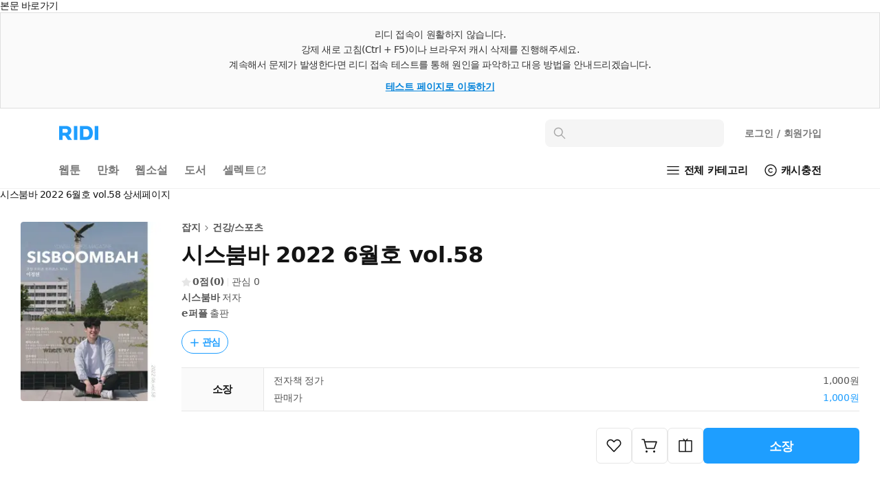

--- FILE ---
content_type: text/html; charset=UTF-8
request_url: https://ridibooks.com/books/1745005431?_s=category_best&_s_id=728003285
body_size: 111940
content:
<!DOCTYPE html>
<html lang="ko">
<head prefix="og: http://ogp.me/ns# fb: http://ogp.me/ns/fb# books: http://ogp.me/ns/books#">
  <script type="text/javascript">
!function(e,t){"object"==typeof exports&&"undefined"!=typeof module?t():"function"==typeof define&&define.amd?define(t):t()}(0,function(){"use strict";function e(e){var t=this.constructor;return this.then(function(n){return t.resolve(e()).then(function(){return n})},function(n){return t.resolve(e()).then(function(){return t.reject(n)})})}function t(e){return new this(function(t,n){function r(e,n){if(n&&("object"==typeof n||"function"==typeof n)){var f=n.then;if("function"==typeof f)return void f.call(n,function(t){r(e,t)},function(n){o[e]={status:"rejected",reason:n},0==--i&&t(o)})}o[e]={status:"fulfilled",value:n},0==--i&&t(o)}if(!e||"undefined"==typeof e.length)return n(new TypeError(typeof e+" "+e+" is not iterable(cannot read property Symbol(Symbol.iterator))"));var o=Array.prototype.slice.call(e);if(0===o.length)return t([]);for(var i=o.length,f=0;o.length>f;f++)r(f,o[f])})}function n(e,t){this.name="AggregateError",this.errors=e,this.message=t||""}function r(e){var t=this;return new t(function(r,o){if(!e||"undefined"==typeof e.length)return o(new TypeError("Promise.any accepts an array"));var i=Array.prototype.slice.call(e);if(0===i.length)return o();for(var f=[],u=0;i.length>u;u++)try{t.resolve(i[u]).then(r)["catch"](function(e){f.push(e),f.length===i.length&&o(new n(f,"All promises were rejected"))})}catch(c){o(c)}})}function o(e){return!(!e||"undefined"==typeof e.length)}function i(){}function f(e){if(!(this instanceof f))throw new TypeError("Promises must be constructed via new");if("function"!=typeof e)throw new TypeError("not a function");this._state=0,this._handled=!1,this._value=undefined,this._deferreds=[],s(e,this)}function u(e,t){for(;3===e._state;)e=e._value;0!==e._state?(e._handled=!0,f._immediateFn(function(){var n=1===e._state?t.onFulfilled:t.onRejected;if(null!==n){var r;try{r=n(e._value)}catch(o){return void a(t.promise,o)}c(t.promise,r)}else(1===e._state?c:a)(t.promise,e._value)})):e._deferreds.push(t)}function c(e,t){try{if(t===e)throw new TypeError("A promise cannot be resolved with itself.");if(t&&("object"==typeof t||"function"==typeof t)){var n=t.then;if(t instanceof f)return e._state=3,e._value=t,void l(e);if("function"==typeof n)return void s(function(e,t){return function(){e.apply(t,arguments)}}(n,t),e)}e._state=1,e._value=t,l(e)}catch(r){a(e,r)}}function a(e,t){e._state=2,e._value=t,l(e)}function l(e){2===e._state&&0===e._deferreds.length&&f._immediateFn(function(){e._handled||f._unhandledRejectionFn(e._value)});for(var t=0,n=e._deferreds.length;n>t;t++)u(e,e._deferreds[t]);e._deferreds=null}function s(e,t){var n=!1;try{e(function(e){n||(n=!0,c(t,e))},function(e){n||(n=!0,a(t,e))})}catch(r){if(n)return;n=!0,a(t,r)}}n.prototype=Error.prototype;var d=setTimeout;f.prototype["catch"]=function(e){return this.then(null,e)},f.prototype.then=function(e,t){var n=new this.constructor(i);return u(this,new function(e,t,n){this.onFulfilled="function"==typeof e?e:null,this.onRejected="function"==typeof t?t:null,this.promise=n}(e,t,n)),n},f.prototype["finally"]=e,f.all=function(e){return new f(function(t,n){function r(e,o){try{if(o&&("object"==typeof o||"function"==typeof o)){var u=o.then;if("function"==typeof u)return void u.call(o,function(t){r(e,t)},n)}i[e]=o,0==--f&&t(i)}catch(c){n(c)}}if(!o(e))return n(new TypeError("Promise.all accepts an array"));var i=Array.prototype.slice.call(e);if(0===i.length)return t([]);for(var f=i.length,u=0;i.length>u;u++)r(u,i[u])})},f.any=r,f.allSettled=t,f.resolve=function(e){return e&&"object"==typeof e&&e.constructor===f?e:new f(function(t){t(e)})},f.reject=function(e){return new f(function(t,n){n(e)})},f.race=function(e){return new f(function(t,n){if(!o(e))return n(new TypeError("Promise.race accepts an array"));for(var r=0,i=e.length;i>r;r++)f.resolve(e[r]).then(t,n)})},f._immediateFn="function"==typeof setImmediate&&function(e){setImmediate(e)}||function(e){d(e,0)},f._unhandledRejectionFn=function(e){void 0!==console&&console&&console.warn("Possible Unhandled Promise Rejection:",e)};var p=function(){if("undefined"!=typeof self)return self;if("undefined"!=typeof window)return window;if("undefined"!=typeof global)return global;throw Error("unable to locate global object")}();"function"!=typeof p.Promise?p.Promise=f:(p.Promise.prototype["finally"]||(p.Promise.prototype["finally"]=e),p.Promise.allSettled||(p.Promise.allSettled=t),p.Promise.any||(p.Promise.any=r))});
</script>
<script>
  window.ridiEventClient = {};
  window.ridiEventClient.loadPromise = new Promise(function (resolve, reject) {
    window.ridiEventClient.loadResolve = resolve;
    window.ridiEventClient.loadReject = reject;
  });
  window.ridiEventClient.sendCustomEvent = function () {
    var args = arguments;
    window.ridiEventClient.loadPromise.then(function () {
      window.ridiEventClient.sendCustomEvent.apply(window.ridiEventClient, args);
    });
  };
</script>
    <meta http-equiv="X-UA-Compatible" content="IE=Edge">
  <meta charset="utf-8"/>
  <meta name="format-detection" content="telephone=no">

  
  
  
  <meta name="viewport" content="width=device-width">
    <meta name="keywords" content="ebook,전자책,잡지,건강/스포츠,시스붐바,e퍼플" />
<meta name="description" content="시스붐바 2022 6월호 vol.58 작품소개: 화목한 가정의 달을 기념한 시스붐바 vol.58이 발간됐습니다.대망의 6월호 표지의 주인공은 고양 데이원 소속 가드 &#039;특급 신인&#039; 이정현 선수입니다주요 코너 안내커버 스토리 - KBL에 나타난 슈퍼루키! 이정현의 솔직담백했던 인터뷰지금 만나러 갑니다 - 연세대 선수들을 뒤에서 묵묵히 받쳐주는 부모님과의 진솔한 이야기심층취재 - 반년 앞으로 다가온 월드컵, ..." />

<meta property="fb:app_id" content="208688205808637" />

<meta name="twitter:card" content="summary_large_image" />
<meta name="twitter:site" content="@ridi_twt" />

<meta property="og:site_name" content="리디" />
<meta property="og:type" content="books.book" />
<meta property="og:url" content="https://ridibooks.com/books/1745005431" />
<meta property="og:title" content="시스붐바 2022 6월호 vol.58" />
<meta property="og:image" content="https://img.ridicdn.net/cover/1745005431/xxlarge#1" />
<meta property="og:description" content="시스붐바 2022 6월호 vol.58 작품소개: 화목한 가정의 달을 기념한 시스붐바 vol.58이 발간됐습니다.대망의 6월호 표지의 주인공은 고양 데이원 소속 가드 &#039;특급 신인&#039; 이정현 선수입니다주요 코너 안내커버 스토리 - KBL에 나타난 슈퍼루키! 이정현의 솔직담백했던 인터뷰지금 만나러 갑니다 - 연세대 선수들을 뒤에서 묵묵히 받쳐주는 부모님과의 진솔한 이야기심층취재 - 반년 앞으로 다가온 월드컵, ..." />

<meta property="books:isbn" content="9791139005431" />
<meta property="books:rating:value" content="0" />
<meta property="books:rating:scale" content="5" />
<meta property="books:rating:normalized_value" content="0" />

<link rel="canonical" href="https://ridibooks.com/books/1745005431" />
<link rel="image_src" type="image/png" href="https://img.ridicdn.net/cover/1745005431/xxlarge#1" />
  <link rel="shortcut icon" href="https://static.ridicdn.net/books-backend/p/9d0a47/books/dist/favicon/favicon-48x48.ico?20220405" />
<link rel="icon" href="https://static.ridicdn.net/books-backend/p/9d0a47/books/dist/favicon/favicon-48x48.ico?20220405" />

<link rel="apple-touch-icon" sizes="57x57" href="https://static.ridicdn.net/books-backend/p/9d0a47/books/dist/favicon/apple-touch-icon-57x57.png?20220405" />
<link rel="apple-touch-icon" sizes="60x60" href="https://static.ridicdn.net/books-backend/p/9d0a47/books/dist/favicon/apple-touch-icon-60x60.png?20220405" />
<link rel="apple-touch-icon" sizes="72x72" href="https://static.ridicdn.net/books-backend/p/9d0a47/books/dist/favicon/apple-touch-icon-72x72.png?20220405" />
<link rel="apple-touch-icon" sizes="76x76" href="https://static.ridicdn.net/books-backend/p/9d0a47/books/dist/favicon/apple-touch-icon-76x76.png?20220405" />
<link rel="apple-touch-icon" sizes="114x114" href="https://static.ridicdn.net/books-backend/p/9d0a47/books/dist/favicon/apple-touch-icon-114x114.png?20220405" />
<link rel="apple-touch-icon" sizes="120x120" href="https://static.ridicdn.net/books-backend/p/9d0a47/books/dist/favicon/apple-touch-icon-120x120.png?20220405" />
<link rel="apple-touch-icon" sizes="144x144" href="https://static.ridicdn.net/books-backend/p/9d0a47/books/dist/favicon/apple-touch-icon-144x144.png?20220405" />
<link rel="apple-touch-icon" sizes="152x152" href="https://static.ridicdn.net/books-backend/p/9d0a47/books/dist/favicon/apple-touch-icon-152x152.png?20220405" />
<link rel="apple-touch-icon" sizes="167x167" href="https://static.ridicdn.net/books-backend/p/9d0a47/books/dist/favicon/apple-touch-icon-167x167.png?20220405" />
<link rel="apple-touch-icon" sizes="180x180" href="https://static.ridicdn.net/books-backend/p/9d0a47/books/dist/favicon/apple-touch-icon-180x180.png?20220405" />

<link rel="icon" type="image/png" sizes="16x16" href="https://static.ridicdn.net/books-backend/p/9d0a47/books/dist/favicon/favicon-16x16.png?20220405" />
<link rel="icon" type="image/png" sizes="32x32" href="https://static.ridicdn.net/books-backend/p/9d0a47/books/dist/favicon/favicon-32x32.png?20220405" />
<link rel="icon" type="image/png" sizes="48x48" href="https://static.ridicdn.net/books-backend/p/9d0a47/books/dist/favicon/favicon-48x48.png?20220405" />
<link rel="icon" type="image/png" sizes="96x96" href="https://static.ridicdn.net/books-backend/p/9d0a47/books/dist/favicon/favicon-96x96.png?20220405" />
<link rel="icon" type="image/png" sizes="128x128" href="https://static.ridicdn.net/books-backend/p/9d0a47/books/dist/favicon/favicon-128x128.png?20220405" />
<link rel="icon" type="image/png" sizes="192x192" href="https://static.ridicdn.net/books-backend/p/9d0a47/books/dist/favicon/favicon-192x192.png?20220405" />
<link rel="icon" type="image/png" sizes="196x196" href="https://static.ridicdn.net/books-backend/p/9d0a47/books/dist/favicon/favicon-196x196.png?20220405" />
<link rel="icon" type="image/png" sizes="256x256" href="https://static.ridicdn.net/books-backend/p/9d0a47/books/dist/favicon/favicon-256x256.png?20220405" />
<link rel="icon" type="image/png" sizes="512x512" href="https://static.ridicdn.net/books-backend/p/9d0a47/books/dist/favicon/favicon-512x512.png?20220405" />

<meta name="msapplication-TileImage" content="https://static.ridicdn.net/books-backend/p/9d0a47/books/dist/favicon/mstile-144x144.png"/>
<meta name="msapplication-TileColor" content="#ffffff"/>
<meta name="theme-color" content="#ffffff">
      <title>시스붐바 2022 6월호 vol.58 - 잡지 - 전자책 - 리디</title>
  
    <link title="리디 검색" rel="search" type="application/opensearchdescription+xml" href="https://static.ridicdn.net/books-backend/p/9d0a47/xml/open_search_description.xml?20260112144042">

    <link rel="stylesheet" href="https://static.ridicdn.net/books-backend/p/9d0a47/books/dist/css/common/pretendard.css?20260119140420"/>
  <link rel="stylesheet" href="https://static.ridicdn.net/books-backend/p/9d0a47/books/dist/css/common/pretendard-std.css?20260119140420"/>
  <link rel="stylesheet" href="https://static.ridicdn.net/books-backend/p/9d0a47/books/dist/css/common/pretendard-jp.css?20260119140420"/>
            <link rel="stylesheet" href="https://static.ridicdn.net/books-backend/p/9d0a47/books/dist/css/page_base_renewal.css?20260119140412"/>
    <link rel="stylesheet" href="https://static.ridicdn.net/books-backend/p/9d0a47/books/dist/css/external_base/external_base.css?20260119140421"/>
  <link rel="stylesheet" href="https://static.ridicdn.net/books-backend/p/9d0a47/store/dist/modal.css?20260119140413"/>
  <link rel="stylesheet" href="https://static.ridicdn.net/books-backend/p/9d0a47/store/dist/base.css?20260119140412"/>
    <link rel="stylesheet" href="https://static.ridicdn.net/books-backend/p/9d0a47/books/dist/css/common/pretendard.css?20260119140420"/>
  <link rel="stylesheet" href="https://static.ridicdn.net/books-backend/p/9d0a47/books/dist/css/common/pretendard-std.css?20260119140420"/>
  <link rel="stylesheet" href="https://static.ridicdn.net/books-backend/p/9d0a47/books/dist/css/common/pretendard-jp.css?20260119140420"/>
  <link rel="stylesheet" href="https://static.ridicdn.net/books-backend/p/9d0a47/books/dist/css/common/dialog.css?20260119140420"/>
  <link rel="stylesheet" href="https://static.ridicdn.net/books-backend/p/9d0a47/books/dist/css/page_detail_renewal.css?20260119140416"/>
  <link rel="stylesheet" href="https://static.ridicdn.net/books-backend/p/9d0a47/books/dist/css/review.macro.css?20260119140420"/>
  <link rel="stylesheet" href="https://static.ridicdn.net/books-backend/p/9d0a47/books/dist/css/magnific-popup.css?20260105115958"/>
  <link rel="stylesheet" href="https://static.ridicdn.net/books-backend/p/9d0a47/store/dist/bookDetail.css?20260119140412"/>
  <style>
    /* maginific-popup 을 위한 스타일 */
    .mfp-bg, .mfp-wrap{
      z-index: 9900;
    }

    .some_deal_rent {
      display: inline-block;
      text-indent: -444px;
      font-size: 0;
      overflow: hidden;
      background: url(data:image/svg+xml,%3Csvg%20viewBox%3D%220%200%20104%2048%22%20xmlns%3D%22http%3A//www.w3.org/2000/svg%22%20fill%3D%22%234E55A2%22%3E%3Cpath%20d%3D%22M90.096%204.806h12.975l-8.852%2013.166h8.336L85.498%2041.587l4.598-16.695h-8.111l8.111-20.086zM17.89%2015.607V8.239h4.229v7.368c1.785%202.005%203.574%204.054%205.405%206.06l-2.659%202.266-4.84-5.014-5.537%205.407-5.362-5.407-5.493%205.798c-.915-.828-1.831-1.613-2.704-2.442l6.104-6.67V8.236h4.229v7.369c1.046%201.22%202.179%202.397%203.227%203.619%201.177-1.219%202.266-2.397%203.401-3.617zm19.966%2027.248H21.203V28.599h16.653v14.256zm-12.557-3.403h8.415v-7.453h-8.415v7.453zm8.459-24.15h-7.193v-3.489h7.193V5.23c-1.264-.785-2.486-1.614-3.75-2.354.48-.96%201.046-1.918%201.569-2.876%202.092%201.045%204.272%202.048%206.365%203.096v21.841h-4.184v-9.635zm15.036%205.144h11.463v3.489H44.566V8.065h14.342v3.488H48.794v8.893zm6.846%2016.087h12.208v-4.575H55.64v-3.443h16.393v11.202H59.868v4.8h11.265L72.948%2048H55.64V36.533zM67.801%205.231c-1.219-.785-2.482-1.613-3.704-2.354L65.624%200l6.408%203.096v21.841h-4.231V5.231z%22/%3E%3C/svg%3E) center center no-repeat;
      background-size: 100% 100%;
      width: 26px;
      height: 12px;
      margin-left: 10px;
    }
  </style>
      <style data-emotion="rigrid 0 ty12ra 1pezfyh 1pd7leg 1viwhon 111o5ku 6e6diz 8xhlxw z05bqn 13fjb5k pobnr4 1sma1m6 1g156s0 2uabhy 3wgokl gs8vg3 2e30vs 1qx34im 1d5dh88 1n6ba54 18vi5ll j5fi0p 1cjq5o0 i6bazn kzglsd 49gqyk qr2m8p 1dtnjt5 8ycyyy skttdv yauigs t5n5wp 7d002h n0koxe vzx1yp 1kqmkmy 1utj7x0 elv3g7 bec1k7 zvwoh2 f84urf 15fcnk6 1vmtjzs q59cmi 1k6wwxk 2lh7dl 10wve6b nnj3q7 pkk2k1 yl5pfb 1ty8zfs 130ie2u 1myc3bd 1vp3ahu b95f0i 1ut7k4i 1jrrsho 1r2w9w3 cihyru j4odie y8f6zo 1k3hba8 1sjbq2e bf8dw 3kkk8m 1k9ztz3 1ua3bip 1ikuy42 adgp1s 1fgzfy7 1j3i1kr d8j2x1 jfc810 kpu0as j7qwjs jekr1u 198ye7o buvxoy i6jj95 38vqfk czjrou u14yif 3cgqr9 p3i2xh len560 n2wl6a 1sj1uw3 1kkvzvu 1lg4bs 1afp10f 1oc23h7 15kvzxu 12xkanj 1kg2lm5 13xts61 8atqhb 1ksxbs2 1iikmpa abqlil lby2xw 3297jm 1b5ugkd 1mhs6ix bt84gg fynarx kj1v50 11on0r0 18mao53 1tmcfvr 1xrfbmt qie7v4 15b9jen dduett 10mc125 1rqro6t sw6j3g r3hkas qbybxg 1hyfx7x 35ezg3 ku8yov cq3t1p 1y33nhd 1gju6z8 1u0y8pf wmo4z3 llvnha l1lb2g eb3l3f ifep4j 7cxya3 rsi51 nb2z2f 1669s0g hegbpw 1d91fcw z7c5pd xq7rha abkwej 193vf7d 1pi5x75 6wybxf 19rv3ba eo26ev 1kgziy2 1db44yl 1no88ex mrsdjd"> *:not(#Ʌ):not(#Ʌ) .rigrid-ty12ra{font-size:14px;overflow-wrap:break-word;word-break:break-word;line-height:normal;margin:0;padding:0;color:#141414;font-family:Pretendard Variable,Pretendard Std Variable,Pretendard JP Variable,-apple-system,BlinkMacSystemFont,system-ui,Roboto,Helvetica Neue,Segoe UI,Apple SD Gothic Neo,Noto Sans KR,Malgun Gothic,Apple Color Emoji,Segoe UI Emoji,Segoe UI Symbol,sans-serif;font-weight:400;letter-spacing:-0.01em;-webkit-font-smoothing:antialiased;-moz-osx-font-smoothing:grayscale;-webkit-text-size-adjust:100%;-moz-text-size-adjust:100%;-ms-text-size-adjust:100%;}*:not(#Ʌ):not(#Ʌ) .rigrid-ty12ra *{margin:0;padding:0;color:inherit;font:inherit;letter-spacing:-0.01em;}*:not(#Ʌ):not(#Ʌ) .rigrid-ty12ra *,*:not(#Ʌ):not(#Ʌ) .rigrid-ty12ra *::after,*:not(#Ʌ):not(#Ʌ) .rigrid-ty12ra *::before{box-sizing:border-box;-moz-osx-font-smoothing:grayscale;-webkit-font-smoothing:antialiased;}*:not(#Ʌ):not(#Ʌ) .rigrid-ty12ra table{border-collapse:collapse;border-spacing:0;}*:not(#Ʌ):not(#Ʌ) .rigrid-ty12ra img,*:not(#Ʌ):not(#Ʌ) .rigrid-ty12ra picture,*:not(#Ʌ):not(#Ʌ) .rigrid-ty12ra video,*:not(#Ʌ):not(#Ʌ) .rigrid-ty12ra canvas,*:not(#Ʌ):not(#Ʌ) .rigrid-ty12ra svg{display:block;max-width:100%;}*:not(#Ʌ):not(#Ʌ) .rigrid-ty12ra hr,*:not(#Ʌ):not(#Ʌ) .rigrid-ty12ra p{margin:0;padding:0;}*:not(#Ʌ):not(#Ʌ) .rigrid-ty12ra button{cursor:pointer;-webkit-user-select:none;-moz-user-select:none;-ms-user-select:none;-webkit-user-select:none;-moz-user-select:none;-ms-user-select:none;user-select:none;-webkit-appearance:none;-moz-appearance:none;-ms-appearance:none;appearance:none;background:none;box-shadow:none;border:0;border-radius:0;margin:0;padding:0;}*:not(#Ʌ):not(#Ʌ) .rigrid-ty12ra input{-webkit-appearance:none;-moz-appearance:none;-ms-appearance:none;appearance:none;background:none;box-shadow:none;border:0;border-radius:0;margin:0;padding:0;}*:not(#Ʌ):not(#Ʌ) .rigrid-ty12ra input::-ms-clear{display:none;}*:not(#Ʌ):not(#Ʌ) .rigrid-ty12ra input::-webkit-search-cancel-button{display:none;}*:not(#Ʌ):not(#Ʌ) .rigrid-ty12ra input:focus{outline:none;}*:not(#Ʌ):not(#Ʌ) .rigrid-ty12ra input::-webkit-outer-spin-button,*:not(#Ʌ):not(#Ʌ) .rigrid-ty12ra input::-webkit-inner-spin-button{-webkit-appearance:none;margin:0;}*:not(#Ʌ):not(#Ʌ) .rigrid-ty12ra input[type='number']{-moz-appearance:textfield;}*:not(#Ʌ):not(#Ʌ) .rigrid-ty12ra ul{list-style-type:none;margin:0;padding:0;}*:not(#Ʌ):not(#Ʌ) .rigrid-ty12ra li{line-height:initial;}*:not(#Ʌ):not(#Ʌ) .rigrid-ty12ra a{cursor:pointer;}*:not(#Ʌ):not(#Ʌ) .rigrid-ty12ra a:where(:link,:visited){-webkit-text-decoration:none;text-decoration:none;} *:not(#Ʌ):not(#Ʌ):not(#Ʌ) .rigrid-1pezfyh{padding:30px 0 24px 30px;} *:not(#Ʌ):not(#Ʌ):not(#Ʌ) .rigrid-1pd7leg{display:-webkit-box;display:-webkit-flex;display:-ms-flexbox;display:flex;-webkit-align-items:center;-webkit-box-align:center;-ms-flex-align:center;align-items:center;color:#141414;margin-bottom:16px;font-size:14px;font-weight:700;line-height:17px;-webkit-transition:opacity 0.4s ease;transition:opacity 0.4s ease;}@media (hover:hover) and (pointer:fine){*:not(#Ʌ):not(#Ʌ):not(#Ʌ) .rigrid-1pd7leg:hover{opacity:0.6;}} *:not(#Ʌ):not(#Ʌ):not(#Ʌ) .rigrid-1viwhon{font-size:10px;padding-left:2px;} *:not(#Ʌ):not(#Ʌ):not(#Ʌ) .rigrid-111o5ku{-webkit-transform:rotate(0deg);-moz-transform:rotate(0deg);-ms-transform:rotate(0deg);transform:rotate(0deg);} *:not(#Ʌ):not(#Ʌ):not(#Ʌ) .rigrid-6e6diz{display:grid;gap:8px;list-style-type:none;counter-reset:ranking;} *:not(#Ʌ):not(#Ʌ):not(#Ʌ) .rigrid-8xhlxw{display:grid;grid-template-columns:17px 1fr;gap:12px;font-size:14px;font-weight:500;line-height:17px;}*:not(#Ʌ):not(#Ʌ):not(#Ʌ) .rigrid-8xhlxw::before{counter-increment:ranking;content:counter(ranking);color:#DC3232;font-weight:700;} *:not(#Ʌ):not(#Ʌ):not(#Ʌ) .rigrid-z05bqn{color:#555555;overflow:hidden;text-overflow:ellipsis;white-space:nowrap;-webkit-transition:opacity 0.4s ease;transition:opacity 0.4s ease;}@media (hover:hover) and (pointer:fine){*:not(#Ʌ):not(#Ʌ):not(#Ʌ) .rigrid-z05bqn:hover{opacity:0.6;}} *:not(#Ʌ):not(#Ʌ):not(#Ʌ) .rigrid-13fjb5k{padding:0 30px;}*:not(#Ʌ):not(#Ʌ):not(#Ʌ) .rigrid-13fjb5k>*{margin-bottom:80px;} *:not(#Ʌ):not(#Ʌ):not(#Ʌ) .rigrid-pobnr4{color:#141414;font-size:22px;font-weight:700;line-height:26px;padding-top:6px;padding-bottom:16px;} *:not(#Ʌ):not(#Ʌ):not(#Ʌ) .rigrid-1sma1m6{position:relative;color:#555555;font-size:15px;font-weight:400;line-height:23px;letter-spacing:-0.15px;text-align:left;} *:not(#Ʌ):not(#Ʌ):not(#Ʌ) .rigrid-1g156s0{position:relative;max-height:320px;padding:0 0 0;overflow:hidden;font-size:15px;font-weight:400;line-height:24px;text-align:left;color:#555;}*:not(#Ʌ):not(#Ʌ):not(#Ʌ) .rigrid-1g156s0 b{font-weight:700;}*:not(#Ʌ):not(#Ʌ):not(#Ʌ) .rigrid-1g156s0 strong{font-weight:700;}*:not(#Ʌ):not(#Ʌ):not(#Ʌ) .rigrid-1g156s0 i{font-style:italic;}*:not(#Ʌ):not(#Ʌ):not(#Ʌ) .rigrid-1g156s0 em{font-style:italic;}*:not(#Ʌ):not(#Ʌ):not(#Ʌ) .rigrid-1g156s0 ins{-webkit-text-decoration:underline;text-decoration:underline;}*:not(#Ʌ):not(#Ʌ):not(#Ʌ) .rigrid-1g156s0 u{-webkit-text-decoration:underline;text-decoration:underline;}*:not(#Ʌ):not(#Ʌ):not(#Ʌ) .rigrid-1g156s0 del{-webkit-text-decoration:line-through;text-decoration:line-through;}*:not(#Ʌ):not(#Ʌ):not(#Ʌ) .rigrid-1g156s0::after{content:'';position:absolute;bottom:0;left:0;right:0;height:216px;-webkit-user-select:none;-moz-user-select:none;-ms-user-select:none;user-select:none;pointer-events:none;background:linear-gradient(0, rgba(255, 255, 255, 1) 0%, rgba(255, 255, 255, 1) 56px, rgba(255, 255, 255, 0) 100%);} *:not(#Ʌ):not(#Ʌ):not(#Ʌ) .rigrid-2uabhy{position:absolute;bottom:0;} *:not(#Ʌ):not(#Ʌ):not(#Ʌ) .rigrid-3wgokl{padding:18px 0 17px 0;width:100%;height:56px;display:-webkit-box;display:-webkit-flex;display:-ms-flexbox;display:flex;-webkit-box-pack:center;-ms-flex-pack:center;-webkit-justify-content:center;justify-content:center;-webkit-align-items:center;-webkit-box-align:center;-ms-flex-align:center;align-items:center;position:relative;border-radius:6px;border:1px solid #cccccc;background:#ffffff;color:#141414;font-size:16px;margin-top:0px;position:absolute;bottom:0;}*:not(#Ʌ):not(#Ʌ):not(#Ʌ) .rigrid-3wgokl>*{-webkit-transition:opacity 0.4s ease;transition:opacity 0.4s ease;}@media (hover:hover) and (pointer:fine){*:not(#Ʌ):not(#Ʌ):not(#Ʌ) .rigrid-3wgokl:hover>*{opacity:0.6;}} *:not(#Ʌ):not(#Ʌ):not(#Ʌ) .rigrid-gs8vg3{display:-webkit-box;display:-webkit-flex;display:-ms-flexbox;display:flex;-webkit-align-items:center;-webkit-box-align:center;-ms-flex-align:center;align-items:center;font-size:16px;font-weight:700;color:#141414;} *:not(#Ʌ):not(#Ʌ):not(#Ʌ) .rigrid-2e30vs{margin:0 0 0 3px;} *:not(#Ʌ):not(#Ʌ):not(#Ʌ) .rigrid-1qx34im{-webkit-transform:rotate(90deg);-moz-transform:rotate(90deg);-ms-transform:rotate(90deg);transform:rotate(90deg);} *:not(#Ʌ):not(#Ʌ):not(#Ʌ) .rigrid-1d5dh88{display:grid;grid-template:'left right' auto 'left bottom' auto/fit-content(30%) 1fr;-webkit-column-gap:30px;column-gap:30px;margin-bottom:60px!important;padding-top:30px;} *:not(#Ʌ):not(#Ʌ):not(#Ʌ) .rigrid-1n6ba54{min-width:0;grid-area:left;} *:not(#Ʌ):not(#Ʌ):not(#Ʌ) .rigrid-18vi5ll .b-1hkmplz{position:absolute;inset:0;}@media (min-width:768px){*:not(#Ʌ):not(#Ʌ):not(#Ʌ) .rigrid-18vi5ll .b-1hkmplz{display:none;}}*:not(#Ʌ):not(#Ʌ):not(#Ʌ) .rigrid-18vi5ll .b-29qxzc{width:100%;box-sizing:content-box;color:transparent;text-indent:100%;white-space:nowrap;overflow:hidden;-webkit-user-select:none;-moz-user-select:none;-ms-user-select:none;user-select:none;}*:not(#Ʌ):not(#Ʌ):not(#Ʌ) .rigrid-18vi5ll .b-ona580{position:relative;display:-webkit-box;display:-webkit-flex;display:-ms-flexbox;display:flex;-webkit-flex-direction:column;-ms-flex-direction:column;flex-direction:column;-webkit-align-items:flex-start;-webkit-box-align:flex-start;-ms-flex-align:flex-start;align-items:flex-start;}*:not(#Ʌ):not(#Ʌ):not(#Ʌ) .rigrid-18vi5ll .b-lyemeb{position:relative;-webkit-align-self:stretch;-ms-flex-item-align:stretch;align-self:stretch;width:100%;padding-bottom:144.80519480519482%;}*:not(#Ʌ):not(#Ʌ):not(#Ʌ) .rigrid-18vi5ll .b-1ig7vym{background:#f5f5f5;border-radius:4px;}*:not(#Ʌ):not(#Ʌ):not(#Ʌ) .rigrid-18vi5ll .b-12tcxyg{color:transparent;text-indent:100%;white-space:nowrap;overflow:hidden;-webkit-user-select:none;-moz-user-select:none;-ms-user-select:none;user-select:none;}*:not(#Ʌ):not(#Ʌ):not(#Ʌ) .rigrid-18vi5ll .b-1kvf8k7{width:100%;height:0;padding-bottom:144.80519480519482%;}*:not(#Ʌ):not(#Ʌ):not(#Ʌ) .rigrid-18vi5ll .b-jo2clr{width:102px;height:18px;}*:not(#Ʌ):not(#Ʌ):not(#Ʌ) .rigrid-18vi5ll .b-voz78a{width:80px;height:16px;margin-top:3px;}*:not(#Ʌ):not(#Ʌ):not(#Ʌ) .rigrid-18vi5ll .b-6llird{width:60px;height:14px;margin-top:5px;}*:not(#Ʌ):not(#Ʌ):not(#Ʌ) .rigrid-18vi5ll .b-1jvfftf{width:40px;height:14px;margin-top:3px;}*:not(#Ʌ):not(#Ʌ):not(#Ʌ) .rigrid-18vi5ll .b-8zlj2v{width:70px;height:13px;margin-top:5px;}*:not(#Ʌ):not(#Ʌ):not(#Ʌ) .rigrid-18vi5ll .b-yf30yq{width:70px;height:13px;margin-top:3px;}*:not(#Ʌ):not(#Ʌ):not(#Ʌ) .rigrid-18vi5ll .b-r14stf{position:absolute;top:4px;right:4px;font-size:22px;-webkit-print-color-scheme:only light;color-scheme:only light;}*:not(#Ʌ):not(#Ʌ):not(#Ʌ) .rigrid-18vi5ll .b-1uz89h3{display:-webkit-box;display:-webkit-flex;display:-ms-flexbox;display:flex;-webkit-box-pack:center;-ms-flex-pack:center;-webkit-justify-content:center;justify-content:center;-webkit-align-items:center;-webkit-box-align:center;-ms-flex-align:center;align-items:center;text-align:center;color:#ffffff;font-weight:700;letter-spacing:-0.02em;white-space:nowrap;min-width:23px;height:23px;}*:not(#Ʌ):not(#Ʌ):not(#Ʌ) .rigrid-18vi5ll .b-5hoj8w{position:absolute;left:0;bottom:0;display:-webkit-box;display:-webkit-flex;display:-ms-flexbox;display:flex;border-top-right-radius:4px;overflow:hidden;}*:not(#Ʌ):not(#Ʌ):not(#Ʌ) .rigrid-18vi5ll .b-2kw7uu{width:auto;height:100%;}*:not(#Ʌ):not(#Ʌ):not(#Ʌ) .rigrid-18vi5ll .b-yvs9ws{-webkit-mask-image:-webkit-radial-gradient(white,black);border-radius:4px;overflow:hidden;display:-webkit-box;display:-webkit-flex;display:-ms-flexbox;display:flex;-webkit-flex-direction:column;-ms-flex-direction:column;flex-direction:column;position:absolute;bottom:0;left:0;right:0;max-height:100%;}*:not(#Ʌ):not(#Ʌ):not(#Ʌ) .rigrid-18vi5ll .b-24xt4l{position:absolute;top:0;left:0;-webkit-print-color-scheme:only light;color-scheme:only light;}*:not(#Ʌ):not(#Ʌ):not(#Ʌ) .rigrid-18vi5ll .b-ato8m3{position:relative;width:47px;height:24px;display:-webkit-box;display:-webkit-flex;display:-ms-flexbox;display:flex;-webkit-align-items:center;-webkit-box-align:center;-ms-flex-align:center;align-items:center;-webkit-box-pack:center;-ms-flex-pack:center;-webkit-justify-content:center;justify-content:center;border-radius:4px 0;}*:not(#Ʌ):not(#Ʌ):not(#Ʌ) .rigrid-18vi5ll .b-ato8m3::before{content:'';position:absolute;top:0;left:0;width:100%;height:100%;border:1px solid #ffffff;border-radius:inherit;opacity:0.1;}@media (min-width:768px){*:not(#Ʌ):not(#Ʌ):not(#Ʌ) .rigrid-18vi5ll .b-ato8m3{width:61px;height:30px;}}*:not(#Ʌ):not(#Ʌ):not(#Ʌ) .rigrid-18vi5ll .b-1bi277l{position:absolute;width:100%;height:100%;background-color:#000000;opacity:0.7;border-radius:inherit;}*:not(#Ʌ):not(#Ʌ):not(#Ʌ) .rigrid-18vi5ll .b-1qs8pli{-webkit-flex-shrink:0;-ms-flex-negative:0;flex-shrink:0;width:39px;height:12px;z-index:1;}@media (min-width:768px){*:not(#Ʌ):not(#Ʌ):not(#Ʌ) .rigrid-18vi5ll .b-1qs8pli{width:49px;height:16px;}}*:not(#Ʌ):not(#Ʌ):not(#Ʌ) .rigrid-18vi5ll .b-10j0xer{position:absolute;top:0;left:0;width:100px;max-width:100%;}*:not(#Ʌ):not(#Ʌ):not(#Ʌ) .rigrid-18vi5ll .b-10j0xer::before{content:'';display:block;width:100%;padding-bottom:100%;background:linear-gradient(130.07deg,rgba(0,0,0,1) 12.26%,rgba(0,0,0,0) 52.51%);opacity:0.06;}*:not(#Ʌ):not(#Ʌ):not(#Ʌ) .rigrid-18vi5ll .b-1im9gu6{position:absolute;top:10px;left:10px;width:25px;height:auto;}*:not(#Ʌ):not(#Ʌ):not(#Ʌ) .rigrid-18vi5ll .b-11w9mr4{background:linear-gradient(
      90deg,rgba(0,0,0,0.06) 0%,rgba(0,0,0,0) 5.73%,rgba(0,0,0,0) 94.27%,rgba(0,0,0,0.06) 100%
    );background-color:rgba(255, 255, 255, 0.87);box-shadow:rgba(0, 0, 0, 0.15) 0 1px 1px 0;font-weight:700;color:rgba(0, 0, 0, 0.8);position:absolute;left:0;right:0;text-align:center;padding:6px 5px 5px 5px;bottom:27px;font-size:10px;line-height:12px;}*:not(#Ʌ):not(#Ʌ):not(#Ʌ) .rigrid-18vi5ll .b-11w9mr4::before,*:not(#Ʌ):not(#Ʌ):not(#Ʌ) .rigrid-18vi5ll .b-11w9mr4::after{content:'';display:block;position:absolute;left:0;right:0;height:1px;background:#283241;-webkit-background-clip:content-box;background-clip:content-box;opacity:0.1;box-sizing:content-box;}*:not(#Ʌ):not(#Ʌ):not(#Ʌ) .rigrid-18vi5ll .b-11w9mr4::before{transform-origin:top;top:0;padding-top:1px;}*:not(#Ʌ):not(#Ʌ):not(#Ʌ) .rigrid-18vi5ll .b-11w9mr4::after{transform-origin:bottom;bottom:0;padding-bottom:1px;}*:not(#Ʌ):not(#Ʌ):not(#Ʌ) .rigrid-18vi5ll .b-11w9mr4::before,*:not(#Ʌ):not(#Ʌ):not(#Ʌ) .rigrid-18vi5ll .b-11w9mr4::after{-webkit-transform:scale(1.5);-moz-transform:scale(1.5);-ms-transform:scale(1.5);transform:scale(1.5);}*:not(#Ʌ):not(#Ʌ):not(#Ʌ) .rigrid-18vi5ll .b-719vri{opacity:0;background:#f5f5f5;}*:not(#Ʌ):not(#Ʌ):not(#Ʌ) .rigrid-18vi5ll .b-x5hdf3{opacity:1;color:transparent;}*:not(#Ʌ):not(#Ʌ):not(#Ʌ) .rigrid-18vi5ll .b-1cxsuwv{position:absolute;inset:0;width:100%;height:100%;object-fit:cover;object-position:center;}*:not(#Ʌ):not(#Ʌ):not(#Ʌ) .rigrid-18vi5ll .b-1m9ep3u{width:100%;height:auto;}*:not(#Ʌ):not(#Ʌ):not(#Ʌ) .rigrid-18vi5ll .b-lrh9k7{position:absolute;inset:0;width:100%;height:100%;object-fit:contain;object-position:left center;}*:not(#Ʌ):not(#Ʌ):not(#Ʌ) .rigrid-18vi5ll .b-1mn5axs{position:absolute;inset:0;border-radius:4px;outline:1px solid rgba(0, 0, 0, 0.04);outline-offset:-1px;background:rgba(0, 0, 0, 0.04);}*:not(#Ʌ):not(#Ʌ):not(#Ʌ) .rigrid-18vi5ll .b-12poz{position:relative;width:100%;padding-bottom:144.80519480519482%;}*:not(#Ʌ):not(#Ʌ):not(#Ʌ) .rigrid-18vi5ll .b-1p995v6{width:100%;height:100%;}*:not(#Ʌ):not(#Ʌ):not(#Ʌ) .rigrid-18vi5ll .b-4t08k0{display:block;color:#787878;font-size:13px;line-height:16px;letter-spacing:-0.01em;white-space:nowrap;overflow:hidden;text-overflow:ellipsis;overflow-wrap:break-word;}*:not(#Ʌ):not(#Ʌ):not(#Ʌ) .rigrid-18vi5ll .b-1ktowau:hover{opacity:0.6;}*:not(#Ʌ):not(#Ʌ):not(#Ʌ) .rigrid-18vi5ll .b-upnmmf{display:-webkit-box;display:-webkit-flex;display:-ms-flexbox;display:flex;margin-bottom:10px;}*:not(#Ʌ):not(#Ʌ):not(#Ʌ) .rigrid-18vi5ll .b-4l65gd{display:block;display:-webkit-box;-webkit-line-clamp:2;-webkit-box-orient:vertical;overflow:hidden;text-overflow:ellipsis;word-break:keep-all;word-wrap:break-word;white-space:normal;max-height:calc(20px * 2);line-height:20px;width:100%;color:#787878;font-size:14px;overflow-wrap:break-word;}*:not(#Ʌ):not(#Ʌ):not(#Ʌ) .rigrid-18vi5ll .b-jk2aq0{color:#787878;font-size:12px;line-height:14px;letter-spacing:-0.01em;overflow-wrap:break-word;}*:not(#Ʌ):not(#Ʌ):not(#Ʌ) .rigrid-18vi5ll .b-o96tbl{width:100%;}*:not(#Ʌ):not(#Ʌ):not(#Ʌ) .rigrid-18vi5ll .b-1int8gb{display:-webkit-box;display:-webkit-flex;display:-ms-flexbox;display:flex;-webkit-flex-direction:column;-ms-flex-direction:column;flex-direction:column;}*:not(#Ʌ):not(#Ʌ):not(#Ʌ) .rigrid-18vi5ll .b-119b5ea{display:block;width:100%;height:100%;white-space:nowrap;overflow:hidden;text-overflow:ellipsis;color:#555555;}*:not(#Ʌ):not(#Ʌ):not(#Ʌ) .rigrid-18vi5ll .b-119b5ea>*+*::before{content:'';display:inline-block;background:currentColor;width:2px;height:2px;margin:0 5px;border-radius:100%;vertical-align:top;margin-top:calc(0.6em - 1px);}*:not(#Ʌ):not(#Ʌ):not(#Ʌ) .rigrid-18vi5ll .b-1xeqjj6{margin:0;display:-webkit-box;display:-webkit-flex;display:-ms-flexbox;display:flex;-webkit-flex-direction:column;-ms-flex-direction:column;flex-direction:column;-webkit-align-items:flex-start;-webkit-box-align:flex-start;-ms-flex-align:flex-start;align-items:flex-start;}*:not(#Ʌ):not(#Ʌ):not(#Ʌ) .rigrid-18vi5ll .b-bbbyug{color:#1E9EFF;font-size:12px;line-height:13px;letter-spacing:-0.01em;margin-top:3px;}*:not(#Ʌ):not(#Ʌ):not(#Ʌ) .rigrid-18vi5ll .b-bbbyug:first-of-type{margin-top:0;}*:not(#Ʌ):not(#Ʌ):not(#Ʌ) .rigrid-18vi5ll .b-12ksqrb{color:#DC3232;margin-left:2px;}*:not(#Ʌ):not(#Ʌ):not(#Ʌ) .rigrid-18vi5ll .b-xirbpx{color:#a5a5a5;margin-left:2px;-webkit-text-decoration:line-through;text-decoration:line-through;}*:not(#Ʌ):not(#Ʌ):not(#Ʌ) .rigrid-18vi5ll .b-1m6gj3k::before{display:inline-block;content:'';margin:0 5px;width:2px;height:2px;border-radius:100%;background-color:#1E9EFF;vertical-align:middle;}*:not(#Ʌ):not(#Ʌ):not(#Ʌ) .rigrid-18vi5ll .b-1hg0bll{color:#787878;font-size:12px;line-height:14px;letter-spacing:-0.01em;overflow-wrap:break-word;}*:not(#Ʌ):not(#Ʌ):not(#Ʌ) .rigrid-18vi5ll .b-gssh48:hover{opacity:0.6;}*:not(#Ʌ):not(#Ʌ):not(#Ʌ) .rigrid-18vi5ll .b-3r9rmq{display:inline-block;color:#787878;font-size:13px;line-height:16px;letter-spacing:-0.01em;overflow-wrap:break-word;}*:not(#Ʌ):not(#Ʌ):not(#Ʌ) .rigrid-18vi5ll .b-4h8rvh{display:-webkit-inline-box;display:-webkit-inline-flex;display:-ms-inline-flexbox;display:inline-flex;-webkit-align-items:center;-webkit-box-align:center;-ms-flex-align:center;align-items:center;-webkit-box-pack:center;-ms-flex-pack:center;-webkit-justify-content:center;justify-content:center;vertical-align:text-top;margin-left:2px;border-radius:2px;background:#787878;width:22px;height:14px;}*:not(#Ʌ):not(#Ʌ):not(#Ʌ) .rigrid-18vi5ll .b-4h8rvh::after{content:'완결';color:#ffffff;font-size:10px;font-weight:700;line-height:11px;letter-spacing:-0.02em;transform-origin:center center;-webkit-transform:scale(0.9);-moz-transform:scale(0.9);-ms-transform:scale(0.9);transform:scale(0.9);}*:not(#Ʌ):not(#Ʌ):not(#Ʌ) .rigrid-18vi5ll .b-tj8fmd{display:-webkit-box;display:-webkit-flex;display:-ms-flexbox;display:flex;-webkit-align-items:center;-webkit-box-align:center;-ms-flex-align:center;align-items:center;color:#DC3232;font-size:12px;line-height:14px;letter-spacing:-0.01em;overflow-wrap:break-word;}*:not(#Ʌ):not(#Ʌ):not(#Ʌ) .rigrid-18vi5ll .b-33j3mf{font-size:12px;margin:1px 1px 2px 0;}*:not(#Ʌ):not(#Ʌ):not(#Ʌ) .rigrid-18vi5ll .b-1gp079d{margin-left:1px;color:#787878;}*:not(#Ʌ):not(#Ʌ):not(#Ʌ) .rigrid-18vi5ll .b-1pmx6fy{color:#787878;}*:not(#Ʌ):not(#Ʌ):not(#Ʌ) .rigrid-18vi5ll .b-10l5c2r{color:#cccccc;}*:not(#Ʌ):not(#Ʌ):not(#Ʌ) .rigrid-18vi5ll .b-1fj4gry{display:-webkit-inline-box;display:-webkit-inline-flex;display:-ms-inline-flexbox;display:inline-flex;}*:not(#Ʌ):not(#Ʌ):not(#Ʌ) .rigrid-18vi5ll .b-1lo6n4q{display:block;display:-webkit-box;-webkit-line-clamp:2;-webkit-box-orient:vertical;overflow:hidden;text-overflow:ellipsis;word-break:keep-all;word-wrap:break-word;white-space:normal;max-height:calc(18px * 2);line-height:18px;color:#141414;font-size:15px;letter-spacing:-0.01em;font-weight:500;word-break:break-all;}*:not(#Ʌ):not(#Ʌ):not(#Ʌ) .rigrid-18vi5ll .b-r14stf{top:6px;right:6px;font-size:24px;}*:not(#Ʌ):not(#Ʌ):not(#Ʌ) .rigrid-18vi5ll .b-1uz89h3{min-width:28px;height:28px;}*:not(#Ʌ):not(#Ʌ):not(#Ʌ) .rigrid-18vi5ll .b-10j0xer{width:150px;}*:not(#Ʌ):not(#Ʌ):not(#Ʌ) .rigrid-18vi5ll .b-1im9gu6{top:10px;left:10px;width:25px;}*:not(#Ʌ):not(#Ʌ):not(#Ʌ) .rigrid-18vi5ll .b-11w9mr4{padding:8px;bottom:34px;font-size:13px;line-height:16px;}*:not(#Ʌ):not(#Ʌ):not(#Ʌ) .rigrid-18vi5ll .b-11w9mr4::before,*:not(#Ʌ):not(#Ʌ):not(#Ʌ) .rigrid-18vi5ll .b-11w9mr4::after{-webkit-transform:scale(2);-moz-transform:scale(2);-ms-transform:scale(2);transform:scale(2);}*:not(#Ʌ):not(#Ʌ):not(#Ʌ) .rigrid-18vi5ll .b-yvs9ws{position:relative;}*:not(#Ʌ):not(#Ʌ):not(#Ʌ) .rigrid-18vi5ll .b-11w9mr4{top:initial;}*:not(#Ʌ):not(#Ʌ):not(#Ʌ) .rigrid-18vi5ll .b-r14stf{left:initial;} *:not(#Ʌ):not(#Ʌ):not(#Ʌ) .rigrid-j5fi0p{cursor:-webkit-zoom-in;cursor:zoom-in;position:relative;width:204px;max-width:100%;}*:not(#Ʌ):not(#Ʌ):not(#Ʌ) .rigrid-j5fi0p .b-1hkmplz{position:absolute;inset:0;}@media (min-width:768px){*:not(#Ʌ):not(#Ʌ):not(#Ʌ) .rigrid-j5fi0p .b-1hkmplz{display:none;}}*:not(#Ʌ):not(#Ʌ):not(#Ʌ) .rigrid-j5fi0p .b-29qxzc{width:100%;box-sizing:content-box;color:transparent;text-indent:100%;white-space:nowrap;overflow:hidden;-webkit-user-select:none;-moz-user-select:none;-ms-user-select:none;user-select:none;}*:not(#Ʌ):not(#Ʌ):not(#Ʌ) .rigrid-j5fi0p .b-ona580{position:relative;display:-webkit-box;display:-webkit-flex;display:-ms-flexbox;display:flex;-webkit-flex-direction:column;-ms-flex-direction:column;flex-direction:column;-webkit-align-items:flex-start;-webkit-box-align:flex-start;-ms-flex-align:flex-start;align-items:flex-start;}*:not(#Ʌ):not(#Ʌ):not(#Ʌ) .rigrid-j5fi0p .b-lyemeb{position:relative;-webkit-align-self:stretch;-ms-flex-item-align:stretch;align-self:stretch;width:100%;padding-bottom:144.80519480519482%;}*:not(#Ʌ):not(#Ʌ):not(#Ʌ) .rigrid-j5fi0p .b-1ig7vym{background:#f5f5f5;border-radius:4px;}*:not(#Ʌ):not(#Ʌ):not(#Ʌ) .rigrid-j5fi0p .b-12tcxyg{color:transparent;text-indent:100%;white-space:nowrap;overflow:hidden;-webkit-user-select:none;-moz-user-select:none;-ms-user-select:none;user-select:none;}*:not(#Ʌ):not(#Ʌ):not(#Ʌ) .rigrid-j5fi0p .b-1kvf8k7{width:100%;height:0;padding-bottom:144.80519480519482%;}*:not(#Ʌ):not(#Ʌ):not(#Ʌ) .rigrid-j5fi0p .b-jo2clr{width:102px;height:18px;}*:not(#Ʌ):not(#Ʌ):not(#Ʌ) .rigrid-j5fi0p .b-voz78a{width:80px;height:16px;margin-top:3px;}*:not(#Ʌ):not(#Ʌ):not(#Ʌ) .rigrid-j5fi0p .b-6llird{width:60px;height:14px;margin-top:5px;}*:not(#Ʌ):not(#Ʌ):not(#Ʌ) .rigrid-j5fi0p .b-1jvfftf{width:40px;height:14px;margin-top:3px;}*:not(#Ʌ):not(#Ʌ):not(#Ʌ) .rigrid-j5fi0p .b-8zlj2v{width:70px;height:13px;margin-top:5px;}*:not(#Ʌ):not(#Ʌ):not(#Ʌ) .rigrid-j5fi0p .b-yf30yq{width:70px;height:13px;margin-top:3px;}*:not(#Ʌ):not(#Ʌ):not(#Ʌ) .rigrid-j5fi0p .b-r14stf{position:absolute;top:4px;right:4px;font-size:22px;-webkit-print-color-scheme:only light;color-scheme:only light;}*:not(#Ʌ):not(#Ʌ):not(#Ʌ) .rigrid-j5fi0p .b-1uz89h3{display:-webkit-box;display:-webkit-flex;display:-ms-flexbox;display:flex;-webkit-box-pack:center;-ms-flex-pack:center;-webkit-justify-content:center;justify-content:center;-webkit-align-items:center;-webkit-box-align:center;-ms-flex-align:center;align-items:center;text-align:center;color:#ffffff;font-weight:700;letter-spacing:-0.02em;white-space:nowrap;min-width:23px;height:23px;}*:not(#Ʌ):not(#Ʌ):not(#Ʌ) .rigrid-j5fi0p .b-5hoj8w{position:absolute;left:0;bottom:0;display:-webkit-box;display:-webkit-flex;display:-ms-flexbox;display:flex;border-top-right-radius:4px;overflow:hidden;}*:not(#Ʌ):not(#Ʌ):not(#Ʌ) .rigrid-j5fi0p .b-2kw7uu{width:auto;height:100%;}*:not(#Ʌ):not(#Ʌ):not(#Ʌ) .rigrid-j5fi0p .b-yvs9ws{-webkit-mask-image:-webkit-radial-gradient(white,black);border-radius:4px;overflow:hidden;display:-webkit-box;display:-webkit-flex;display:-ms-flexbox;display:flex;-webkit-flex-direction:column;-ms-flex-direction:column;flex-direction:column;position:absolute;bottom:0;left:0;right:0;max-height:100%;}*:not(#Ʌ):not(#Ʌ):not(#Ʌ) .rigrid-j5fi0p .b-24xt4l{position:absolute;top:0;left:0;-webkit-print-color-scheme:only light;color-scheme:only light;}*:not(#Ʌ):not(#Ʌ):not(#Ʌ) .rigrid-j5fi0p .b-ato8m3{position:relative;width:47px;height:24px;display:-webkit-box;display:-webkit-flex;display:-ms-flexbox;display:flex;-webkit-align-items:center;-webkit-box-align:center;-ms-flex-align:center;align-items:center;-webkit-box-pack:center;-ms-flex-pack:center;-webkit-justify-content:center;justify-content:center;border-radius:4px 0;}*:not(#Ʌ):not(#Ʌ):not(#Ʌ) .rigrid-j5fi0p .b-ato8m3::before{content:'';position:absolute;top:0;left:0;width:100%;height:100%;border:1px solid #ffffff;border-radius:inherit;opacity:0.1;}@media (min-width:768px){*:not(#Ʌ):not(#Ʌ):not(#Ʌ) .rigrid-j5fi0p .b-ato8m3{width:61px;height:30px;}}*:not(#Ʌ):not(#Ʌ):not(#Ʌ) .rigrid-j5fi0p .b-1bi277l{position:absolute;width:100%;height:100%;background-color:#000000;opacity:0.7;border-radius:inherit;}*:not(#Ʌ):not(#Ʌ):not(#Ʌ) .rigrid-j5fi0p .b-1qs8pli{-webkit-flex-shrink:0;-ms-flex-negative:0;flex-shrink:0;width:39px;height:12px;z-index:1;}@media (min-width:768px){*:not(#Ʌ):not(#Ʌ):not(#Ʌ) .rigrid-j5fi0p .b-1qs8pli{width:49px;height:16px;}}*:not(#Ʌ):not(#Ʌ):not(#Ʌ) .rigrid-j5fi0p .b-10j0xer{position:absolute;top:0;left:0;width:100px;max-width:100%;}*:not(#Ʌ):not(#Ʌ):not(#Ʌ) .rigrid-j5fi0p .b-10j0xer::before{content:'';display:block;width:100%;padding-bottom:100%;background:linear-gradient(130.07deg,rgba(0,0,0,1) 12.26%,rgba(0,0,0,0) 52.51%);opacity:0.06;}*:not(#Ʌ):not(#Ʌ):not(#Ʌ) .rigrid-j5fi0p .b-1im9gu6{position:absolute;top:10px;left:10px;width:25px;height:auto;}*:not(#Ʌ):not(#Ʌ):not(#Ʌ) .rigrid-j5fi0p .b-11w9mr4{background:linear-gradient(
      90deg,rgba(0,0,0,0.06) 0%,rgba(0,0,0,0) 5.73%,rgba(0,0,0,0) 94.27%,rgba(0,0,0,0.06) 100%
    );background-color:rgba(255, 255, 255, 0.87);box-shadow:rgba(0, 0, 0, 0.15) 0 1px 1px 0;font-weight:700;color:rgba(0, 0, 0, 0.8);position:absolute;left:0;right:0;text-align:center;padding:6px 5px 5px 5px;bottom:27px;font-size:10px;line-height:12px;}*:not(#Ʌ):not(#Ʌ):not(#Ʌ) .rigrid-j5fi0p .b-11w9mr4::before,*:not(#Ʌ):not(#Ʌ):not(#Ʌ) .rigrid-j5fi0p .b-11w9mr4::after{content:'';display:block;position:absolute;left:0;right:0;height:1px;background:#283241;-webkit-background-clip:content-box;background-clip:content-box;opacity:0.1;box-sizing:content-box;}*:not(#Ʌ):not(#Ʌ):not(#Ʌ) .rigrid-j5fi0p .b-11w9mr4::before{transform-origin:top;top:0;padding-top:1px;}*:not(#Ʌ):not(#Ʌ):not(#Ʌ) .rigrid-j5fi0p .b-11w9mr4::after{transform-origin:bottom;bottom:0;padding-bottom:1px;}*:not(#Ʌ):not(#Ʌ):not(#Ʌ) .rigrid-j5fi0p .b-11w9mr4::before,*:not(#Ʌ):not(#Ʌ):not(#Ʌ) .rigrid-j5fi0p .b-11w9mr4::after{-webkit-transform:scale(1.5);-moz-transform:scale(1.5);-ms-transform:scale(1.5);transform:scale(1.5);}*:not(#Ʌ):not(#Ʌ):not(#Ʌ) .rigrid-j5fi0p .b-719vri{opacity:0;background:#f5f5f5;}*:not(#Ʌ):not(#Ʌ):not(#Ʌ) .rigrid-j5fi0p .b-x5hdf3{opacity:1;color:transparent;}*:not(#Ʌ):not(#Ʌ):not(#Ʌ) .rigrid-j5fi0p .b-1cxsuwv{position:absolute;inset:0;width:100%;height:100%;object-fit:cover;object-position:center;}*:not(#Ʌ):not(#Ʌ):not(#Ʌ) .rigrid-j5fi0p .b-1m9ep3u{width:100%;height:auto;}*:not(#Ʌ):not(#Ʌ):not(#Ʌ) .rigrid-j5fi0p .b-lrh9k7{position:absolute;inset:0;width:100%;height:100%;object-fit:contain;object-position:left center;}*:not(#Ʌ):not(#Ʌ):not(#Ʌ) .rigrid-j5fi0p .b-1mn5axs{position:absolute;inset:0;border-radius:4px;outline:1px solid rgba(0, 0, 0, 0.04);outline-offset:-1px;background:rgba(0, 0, 0, 0.04);}*:not(#Ʌ):not(#Ʌ):not(#Ʌ) .rigrid-j5fi0p .b-12poz{position:relative;width:100%;padding-bottom:144.80519480519482%;}*:not(#Ʌ):not(#Ʌ):not(#Ʌ) .rigrid-j5fi0p .b-1p995v6{width:100%;height:100%;}*:not(#Ʌ):not(#Ʌ):not(#Ʌ) .rigrid-j5fi0p .b-4t08k0{display:block;color:#787878;font-size:13px;line-height:16px;letter-spacing:-0.01em;white-space:nowrap;overflow:hidden;text-overflow:ellipsis;overflow-wrap:break-word;}*:not(#Ʌ):not(#Ʌ):not(#Ʌ) .rigrid-j5fi0p .b-1ktowau:hover{opacity:0.6;}*:not(#Ʌ):not(#Ʌ):not(#Ʌ) .rigrid-j5fi0p .b-upnmmf{display:-webkit-box;display:-webkit-flex;display:-ms-flexbox;display:flex;margin-bottom:10px;}*:not(#Ʌ):not(#Ʌ):not(#Ʌ) .rigrid-j5fi0p .b-4l65gd{display:block;display:-webkit-box;-webkit-line-clamp:2;-webkit-box-orient:vertical;overflow:hidden;text-overflow:ellipsis;word-break:keep-all;word-wrap:break-word;white-space:normal;max-height:calc(20px * 2);line-height:20px;width:100%;color:#787878;font-size:14px;overflow-wrap:break-word;}*:not(#Ʌ):not(#Ʌ):not(#Ʌ) .rigrid-j5fi0p .b-jk2aq0{color:#787878;font-size:12px;line-height:14px;letter-spacing:-0.01em;overflow-wrap:break-word;}*:not(#Ʌ):not(#Ʌ):not(#Ʌ) .rigrid-j5fi0p .b-o96tbl{width:100%;}*:not(#Ʌ):not(#Ʌ):not(#Ʌ) .rigrid-j5fi0p .b-1int8gb{display:-webkit-box;display:-webkit-flex;display:-ms-flexbox;display:flex;-webkit-flex-direction:column;-ms-flex-direction:column;flex-direction:column;}*:not(#Ʌ):not(#Ʌ):not(#Ʌ) .rigrid-j5fi0p .b-119b5ea{display:block;width:100%;height:100%;white-space:nowrap;overflow:hidden;text-overflow:ellipsis;color:#555555;}*:not(#Ʌ):not(#Ʌ):not(#Ʌ) .rigrid-j5fi0p .b-119b5ea>*+*::before{content:'';display:inline-block;background:currentColor;width:2px;height:2px;margin:0 5px;border-radius:100%;vertical-align:top;margin-top:calc(0.6em - 1px);}*:not(#Ʌ):not(#Ʌ):not(#Ʌ) .rigrid-j5fi0p .b-1xeqjj6{margin:0;display:-webkit-box;display:-webkit-flex;display:-ms-flexbox;display:flex;-webkit-flex-direction:column;-ms-flex-direction:column;flex-direction:column;-webkit-align-items:flex-start;-webkit-box-align:flex-start;-ms-flex-align:flex-start;align-items:flex-start;}*:not(#Ʌ):not(#Ʌ):not(#Ʌ) .rigrid-j5fi0p .b-bbbyug{color:#1E9EFF;font-size:12px;line-height:13px;letter-spacing:-0.01em;margin-top:3px;}*:not(#Ʌ):not(#Ʌ):not(#Ʌ) .rigrid-j5fi0p .b-bbbyug:first-of-type{margin-top:0;}*:not(#Ʌ):not(#Ʌ):not(#Ʌ) .rigrid-j5fi0p .b-12ksqrb{color:#DC3232;margin-left:2px;}*:not(#Ʌ):not(#Ʌ):not(#Ʌ) .rigrid-j5fi0p .b-xirbpx{color:#a5a5a5;margin-left:2px;-webkit-text-decoration:line-through;text-decoration:line-through;}*:not(#Ʌ):not(#Ʌ):not(#Ʌ) .rigrid-j5fi0p .b-1m6gj3k::before{display:inline-block;content:'';margin:0 5px;width:2px;height:2px;border-radius:100%;background-color:#1E9EFF;vertical-align:middle;}*:not(#Ʌ):not(#Ʌ):not(#Ʌ) .rigrid-j5fi0p .b-1hg0bll{color:#787878;font-size:12px;line-height:14px;letter-spacing:-0.01em;overflow-wrap:break-word;}*:not(#Ʌ):not(#Ʌ):not(#Ʌ) .rigrid-j5fi0p .b-gssh48:hover{opacity:0.6;}*:not(#Ʌ):not(#Ʌ):not(#Ʌ) .rigrid-j5fi0p .b-3r9rmq{display:inline-block;color:#787878;font-size:13px;line-height:16px;letter-spacing:-0.01em;overflow-wrap:break-word;}*:not(#Ʌ):not(#Ʌ):not(#Ʌ) .rigrid-j5fi0p .b-4h8rvh{display:-webkit-inline-box;display:-webkit-inline-flex;display:-ms-inline-flexbox;display:inline-flex;-webkit-align-items:center;-webkit-box-align:center;-ms-flex-align:center;align-items:center;-webkit-box-pack:center;-ms-flex-pack:center;-webkit-justify-content:center;justify-content:center;vertical-align:text-top;margin-left:2px;border-radius:2px;background:#787878;width:22px;height:14px;}*:not(#Ʌ):not(#Ʌ):not(#Ʌ) .rigrid-j5fi0p .b-4h8rvh::after{content:'완결';color:#ffffff;font-size:10px;font-weight:700;line-height:11px;letter-spacing:-0.02em;transform-origin:center center;-webkit-transform:scale(0.9);-moz-transform:scale(0.9);-ms-transform:scale(0.9);transform:scale(0.9);}*:not(#Ʌ):not(#Ʌ):not(#Ʌ) .rigrid-j5fi0p .b-tj8fmd{display:-webkit-box;display:-webkit-flex;display:-ms-flexbox;display:flex;-webkit-align-items:center;-webkit-box-align:center;-ms-flex-align:center;align-items:center;color:#DC3232;font-size:12px;line-height:14px;letter-spacing:-0.01em;overflow-wrap:break-word;}*:not(#Ʌ):not(#Ʌ):not(#Ʌ) .rigrid-j5fi0p .b-33j3mf{font-size:12px;margin:1px 1px 2px 0;}*:not(#Ʌ):not(#Ʌ):not(#Ʌ) .rigrid-j5fi0p .b-1gp079d{margin-left:1px;color:#787878;}*:not(#Ʌ):not(#Ʌ):not(#Ʌ) .rigrid-j5fi0p .b-1pmx6fy{color:#787878;}*:not(#Ʌ):not(#Ʌ):not(#Ʌ) .rigrid-j5fi0p .b-10l5c2r{color:#cccccc;}*:not(#Ʌ):not(#Ʌ):not(#Ʌ) .rigrid-j5fi0p .b-1fj4gry{display:-webkit-inline-box;display:-webkit-inline-flex;display:-ms-inline-flexbox;display:inline-flex;}*:not(#Ʌ):not(#Ʌ):not(#Ʌ) .rigrid-j5fi0p .b-1lo6n4q{display:block;display:-webkit-box;-webkit-line-clamp:2;-webkit-box-orient:vertical;overflow:hidden;text-overflow:ellipsis;word-break:keep-all;word-wrap:break-word;white-space:normal;max-height:calc(18px * 2);line-height:18px;color:#141414;font-size:15px;letter-spacing:-0.01em;font-weight:500;word-break:break-all;}*:not(#Ʌ):not(#Ʌ):not(#Ʌ) .rigrid-j5fi0p .b-r14stf{top:6px;right:6px;font-size:24px;}*:not(#Ʌ):not(#Ʌ):not(#Ʌ) .rigrid-j5fi0p .b-1uz89h3{min-width:28px;height:28px;}*:not(#Ʌ):not(#Ʌ):not(#Ʌ) .rigrid-j5fi0p .b-10j0xer{width:150px;}*:not(#Ʌ):not(#Ʌ):not(#Ʌ) .rigrid-j5fi0p .b-1im9gu6{top:10px;left:10px;width:25px;}*:not(#Ʌ):not(#Ʌ):not(#Ʌ) .rigrid-j5fi0p .b-11w9mr4{padding:8px;bottom:34px;font-size:13px;line-height:16px;}*:not(#Ʌ):not(#Ʌ):not(#Ʌ) .rigrid-j5fi0p .b-11w9mr4::before,*:not(#Ʌ):not(#Ʌ):not(#Ʌ) .rigrid-j5fi0p .b-11w9mr4::after{-webkit-transform:scale(2);-moz-transform:scale(2);-ms-transform:scale(2);transform:scale(2);}*:not(#Ʌ):not(#Ʌ):not(#Ʌ) .rigrid-j5fi0p .b-yvs9ws{position:relative;}*:not(#Ʌ):not(#Ʌ):not(#Ʌ) .rigrid-j5fi0p .b-11w9mr4{top:initial;}*:not(#Ʌ):not(#Ʌ):not(#Ʌ) .rigrid-j5fi0p .b-r14stf{left:initial;} *:not(#Ʌ):not(#Ʌ):not(#Ʌ) .rigrid-1cjq5o0{min-width:0;grid-area:right;} *:not(#Ʌ):not(#Ʌ):not(#Ʌ) .rigrid-i6bazn{overflow:hidden;} *:not(#Ʌ):not(#Ʌ):not(#Ʌ) .rigrid-kzglsd{display:-webkit-box;display:-webkit-flex;display:-ms-flexbox;display:flex;-webkit-align-items:center;-webkit-box-align:center;-ms-flex-align:center;align-items:center;-webkit-box-flex-wrap:wrap;-webkit-flex-wrap:wrap;-ms-flex-wrap:wrap;flex-wrap:wrap;margin-top:-3px;margin-left:-17px;} *:not(#Ʌ):not(#Ʌ):not(#Ʌ) .rigrid-49gqyk{display:-webkit-box;display:-webkit-flex;display:-ms-flexbox;display:flex;-webkit-align-items:flex-start;-webkit-box-align:flex-start;-ms-flex-align:flex-start;align-items:flex-start;margin-top:3px;} *:not(#Ʌ):not(#Ʌ):not(#Ʌ) .rigrid-qr2m8p{-webkit-flex:0 0 auto;-ms-flex:0 0 auto;flex:0 0 auto;width:1px;height:12px;background:#e6e6e6;margin:2.5px 8px;} *:not(#Ʌ):not(#Ʌ):not(#Ʌ) .rigrid-1dtnjt5{display:-webkit-box;display:-webkit-flex;display:-ms-flexbox;display:flex;-webkit-align-items:center;-webkit-box-align:center;-ms-flex-align:center;align-items:center;-webkit-box-flex-wrap:wrap;-webkit-flex-wrap:wrap;-ms-flex-wrap:wrap;flex-wrap:wrap;} *:not(#Ʌ):not(#Ʌ):not(#Ʌ) .rigrid-8ycyyy{font-size:14px;line-height:17px;font-weight:600;color:#555555;}@media (hover:hover) and (pointer:fine){*:not(#Ʌ):not(#Ʌ):not(#Ʌ) .rigrid-8ycyyy:hover{opacity:0.6;}} *:not(#Ʌ):not(#Ʌ):not(#Ʌ) .rigrid-skttdv{display:-webkit-box;display:-webkit-flex;display:-ms-flexbox;display:flex;-webkit-box-pack:center;-ms-flex-pack:center;-webkit-justify-content:center;justify-content:center;-webkit-align-items:center;-webkit-box-align:center;-ms-flex-align:center;align-items:center;margin:0 4px;color:#787878;width:9px;} *:not(#Ʌ):not(#Ʌ):not(#Ʌ) .rigrid-yauigs{color:#141414;font-size:32px;font-weight:700;line-height:38px;margin:12px 0;} *:not(#Ʌ):not(#Ʌ):not(#Ʌ) .rigrid-t5n5wp{display:-webkit-box;display:-webkit-flex;display:-ms-flexbox;display:flex;-webkit-align-items:center;-webkit-box-align:center;-ms-flex-align:center;align-items:center;-webkit-box-flex-wrap:wrap;-webkit-flex-wrap:wrap;-ms-flex-wrap:wrap;flex-wrap:wrap;margin-left:-11px;margin-top:-6px;}*:not(#Ʌ):not(#Ʌ):not(#Ʌ) .rigrid-t5n5wp .en26d7h0{margin-top:6px;}*:not(#Ʌ):not(#Ʌ):not(#Ʌ) .rigrid-t5n5wp .en26d7h0::before{margin:0 5px;width:1px;} *:not(#Ʌ):not(#Ʌ):not(#Ʌ) .rigrid-7d002h{display:-webkit-box;display:-webkit-flex;display:-ms-flexbox;display:flex;-webkit-align-items:center;-webkit-box-align:center;-ms-flex-align:center;align-items:center;-webkit-flex:0 0 auto;-ms-flex:0 0 auto;flex:0 0 auto;}*:not(#Ʌ):not(#Ʌ):not(#Ʌ) .rigrid-7d002h::before{content:'';display:inline-block;background:#e6e6e6;-webkit-flex:0 0 auto;-ms-flex:0 0 auto;flex:0 0 auto;height:12px;} *:not(#Ʌ):not(#Ʌ):not(#Ʌ) .rigrid-n0koxe{display:-webkit-box;display:-webkit-flex;display:-ms-flexbox;display:flex;-webkit-align-items:center;-webkit-box-align:center;-ms-flex-align:center;align-items:center;font-size:14px;line-height:17px;font-weight:700;} *:not(#Ʌ):not(#Ʌ):not(#Ʌ) .rigrid-vzx1yp{display:-webkit-box;display:-webkit-flex;display:-ms-flexbox;display:flex;-webkit-flex-direction:column;-ms-flex-direction:column;flex-direction:column;-webkit-flex:0 0 auto;-ms-flex:0 0 auto;flex:0 0 auto;-webkit-box-pack:center;-ms-flex-pack:center;-webkit-justify-content:center;justify-content:center;-webkit-align-items:center;-webkit-box-align:center;-ms-flex-align:center;align-items:center;color:#e6e6e6;font-size:14px;margin-right:2px;} *:not(#Ʌ):not(#Ʌ):not(#Ʌ) .rigrid-1kqmkmy{color:#555555;margin-right:1px;white-space:nowrap;}*:not(#Ʌ):not(#Ʌ):not(#Ʌ) .rigrid-1kqmkmy::after{content:'점';} *:not(#Ʌ):not(#Ʌ):not(#Ʌ) .rigrid-1utj7x0{color:#555555;white-space:nowrap;} *:not(#Ʌ):not(#Ʌ):not(#Ʌ) .rigrid-elv3g7{font-size:14px;line-height:17px;font-weight:400;letter-spacing:-0.01em;color:#555555;} *:not(#Ʌ):not(#Ʌ):not(#Ʌ) .rigrid-bec1k7{font-size:14px;font-weight:400;line-height:17px;color:#555555;} *:not(#Ʌ):not(#Ʌ):not(#Ʌ) .rigrid-zvwoh2{margin:6px 0;} *:not(#Ʌ):not(#Ʌ):not(#Ʌ) .rigrid-f84urf{overflow:hidden;margin:6px 0;} *:not(#Ʌ):not(#Ʌ):not(#Ʌ) .rigrid-15fcnk6{display:-webkit-box;display:-webkit-flex;display:-ms-flexbox;display:flex;-webkit-align-items:center;-webkit-box-align:center;-ms-flex-align:center;align-items:center;-webkit-box-flex-wrap:wrap;-webkit-flex-wrap:wrap;-ms-flex-wrap:wrap;flex-wrap:wrap;margin-left:-21px;margin-top:-6px;}*:not(#Ʌ):not(#Ʌ):not(#Ʌ) .rigrid-15fcnk6 .en26d7h0{margin-top:6px;}*:not(#Ʌ):not(#Ʌ):not(#Ʌ) .rigrid-15fcnk6 .en26d7h0::before{margin:0 10px;width:1px;} *:not(#Ʌ):not(#Ʌ):not(#Ʌ) .rigrid-1vmtjzs{display:-webkit-inline-box;display:-webkit-inline-flex;display:-ms-inline-flexbox;display:inline-flex;-webkit-align-items:center;-webkit-box-align:center;-ms-flex-align:center;align-items:center;-webkit-flex-shrink:0;-ms-flex-negative:0;flex-shrink:0;max-width:-webkit-fit-content;max-width:-moz-fit-content;max-width:fit-content;line-height:17px;} *:not(#Ʌ):not(#Ʌ):not(#Ʌ) .rigrid-q59cmi{display:-webkit-box;display:-webkit-flex;display:-ms-flexbox;display:flex;-webkit-align-items:center;-webkit-box-align:center;-ms-flex-align:center;align-items:center;-webkit-flex:0 0 auto;-ms-flex:0 0 auto;flex:0 0 auto;display:-webkit-inline-box;display:-webkit-inline-flex;display:-ms-inline-flexbox;display:inline-flex;-webkit-align-items:center;-webkit-box-align:center;-ms-flex-align:center;align-items:center;-webkit-flex-shrink:0;-ms-flex-negative:0;flex-shrink:0;max-width:-webkit-fit-content;max-width:-moz-fit-content;max-width:fit-content;line-height:17px;}*:not(#Ʌ):not(#Ʌ):not(#Ʌ) .rigrid-q59cmi::before{content:'';display:inline-block;background:#e6e6e6;-webkit-flex:0 0 auto;-ms-flex:0 0 auto;flex:0 0 auto;height:12px;} *:not(#Ʌ):not(#Ʌ):not(#Ʌ) .rigrid-1k6wwxk{font-weight:600;-webkit-transition:opacity 0.4s ease;transition:opacity 0.4s ease;line-height:17px;}@media (hover:hover) and (pointer:fine){*:not(#Ʌ):not(#Ʌ):not(#Ʌ) .rigrid-1k6wwxk:hover{opacity:0.6;}} *:not(#Ʌ):not(#Ʌ):not(#Ʌ) .rigrid-2lh7dl{display:-webkit-box;display:-webkit-flex;display:-ms-flexbox;display:flex;margin-top:16px;} *:not(#Ʌ):not(#Ʌ):not(#Ʌ) .rigrid-10wve6b{display:-webkit-box;display:-webkit-flex;display:-ms-flexbox;display:flex;-webkit-align-items:center;-webkit-box-align:center;-ms-flex-align:center;align-items:center;height:34px;padding:1px 9.5px 0px 9.5px;margin-right:4px;-webkit-flex-shrink:0;-ms-flex-negative:0;flex-shrink:0;border-radius:30px;border:1px solid #1E9EFF;color:#1E9EFF;font-weight:600;letter-spacing:-0.01em;font-size:14px;line-height:17px;} *:not(#Ʌ):not(#Ʌ):not(#Ʌ) .rigrid-nnj3q7{margin-right:3px;width:16px;height:16px;} *:not(#Ʌ):not(#Ʌ):not(#Ʌ) .rigrid-pkk2k1{display:grid;grid-template-column:1fr;gap:20px;padding-top:20px;min-width:0;grid-area:bottom;} *:not(#Ʌ):not(#Ʌ):not(#Ʌ) .rigrid-yl5pfb{width:100%;-webkit-flex:1 1 auto;-ms-flex:1 1 auto;flex:1 1 auto;min-width:0;display:-webkit-box;display:-webkit-flex;display:-ms-flexbox;display:flex;-webkit-flex-direction:column;-ms-flex-direction:column;flex-direction:column;min-width:0;border-top:1px solid #e6e6e6;}*:not(#Ʌ):not(#Ʌ):not(#Ʌ) .rigrid-yl5pfb>div:first-of-type{padding-bottom:8px;}*:not(#Ʌ):not(#Ʌ):not(#Ʌ) .rigrid-yl5pfb>div:not(:first-of-type){padding-top:8px;padding-bottom:8px;border-top:1px solid #e6e6e6;}*:not(#Ʌ):not(#Ʌ):not(#Ʌ) .rigrid-yl5pfb>li:first-of-type{padding-bottom:8px;}*:not(#Ʌ):not(#Ʌ):not(#Ʌ) .rigrid-yl5pfb>li:only-child{padding-bottom:0;}*:not(#Ʌ):not(#Ʌ):not(#Ʌ) .rigrid-yl5pfb>li:not(:first-of-type){padding-top:8px;padding-bottom:8px;border-top:1px solid #e6e6e6;}*:not(#Ʌ):not(#Ʌ):not(#Ʌ) .rigrid-yl5pfb>li:last-of-type{padding-bottom:0;}*:not(#Ʌ):not(#Ʌ):not(#Ʌ) .rigrid-yl5pfb>div:last-of-type{border-bottom:1px solid #e6e6e6;}*:not(#Ʌ):not(#Ʌ):not(#Ʌ) .rigrid-yl5pfb:empty{display:none;} *:not(#Ʌ):not(#Ʌ):not(#Ʌ) .rigrid-1ty8zfs{max-width:100%;min-width:0;overflow-x:auto;overflow-y:hidden;} *:not(#Ʌ):not(#Ʌ):not(#Ʌ) .rigrid-130ie2u{border-top:1px solid #e6e6e6;border-bottom:1px solid #e6e6e6;} *:not(#Ʌ):not(#Ʌ):not(#Ʌ) .rigrid-1myc3bd{display:-webkit-box;display:-webkit-flex;display:-ms-flexbox;display:flex;border-bottom:1px solid #e6e6e6;}*:not(#Ʌ):not(#Ʌ):not(#Ʌ) .rigrid-1myc3bd:last-of-type{border-bottom:none;} *:not(#Ʌ):not(#Ʌ):not(#Ʌ) .rigrid-1vp3ahu{width:120px;-webkit-flex:0 0 auto;-ms-flex:0 0 auto;flex:0 0 auto;display:-webkit-box;display:-webkit-flex;display:-ms-flexbox;display:flex;-webkit-flex-direction:column;-ms-flex-direction:column;flex-direction:column;-webkit-align-items:center;-webkit-box-align:center;-ms-flex-align:center;align-items:center;-webkit-box-pack:center;-ms-flex-pack:center;-webkit-justify-content:center;justify-content:center;border-right:1px solid #e6e6e6;background:#fafafa;color:#141414;font-size:15px;font-weight:600;line-height:18px;} *:not(#Ʌ):not(#Ʌ):not(#Ʌ) .rigrid-b95f0i{display:-webkit-box;display:-webkit-flex;display:-ms-flexbox;display:flex;-webkit-flex-direction:column;-ms-flex-direction:column;flex-direction:column;-webkit-flex:1;-ms-flex:1;flex:1;} *:not(#Ʌ):not(#Ʌ):not(#Ʌ) .rigrid-1ut7k4i{display:-webkit-box;display:-webkit-flex;display:-ms-flexbox;display:flex;-webkit-align-items:center;-webkit-box-align:center;-ms-flex-align:center;align-items:center;-webkit-box-pack:justify;-webkit-justify-content:space-between;justify-content:space-between;white-space:nowrap;font-weight:500;color:#555555;font-size:14px;line-height:17px;padding-left:14px;margin-bottom:8px;}*:not(#Ʌ):not(#Ʌ):not(#Ʌ) .rigrid-1ut7k4i:first-of-type{padding-top:10px;}*:not(#Ʌ):not(#Ʌ):not(#Ʌ) .rigrid-1ut7k4i:last-of-type{margin-bottom:0;padding-bottom:10px;} *:not(#Ʌ):not(#Ʌ):not(#Ʌ) .rigrid-1jrrsho{margin-left:10px;display:-webkit-box;display:-webkit-flex;display:-ms-flexbox;display:flex;font-weight:500;-webkit-box-flex-wrap:wrap;-webkit-flex-wrap:wrap;-ms-flex-wrap:wrap;flex-wrap:wrap;-webkit-box-pack:end;-ms-flex-pack:end;-webkit-justify-content:end;justify-content:end;} *:not(#Ʌ):not(#Ʌ):not(#Ʌ) .rigrid-1r2w9w3{-webkit-flex-basis:100%;-ms-flex-preferred-size:100%;flex-basis:100%;height:0;} *:not(#Ʌ):not(#Ʌ):not(#Ʌ) .rigrid-cihyru{margin-left:10px;display:-webkit-box;display:-webkit-flex;display:-ms-flexbox;display:flex;font-weight:500;-webkit-box-flex-wrap:wrap;-webkit-flex-wrap:wrap;-ms-flex-wrap:wrap;flex-wrap:wrap;-webkit-box-pack:end;-ms-flex-pack:end;-webkit-justify-content:end;justify-content:end;color:#1E9EFF;} *:not(#Ʌ):not(#Ʌ):not(#Ʌ) .rigrid-j4odie{margin-top:4px;display:-webkit-box;display:-webkit-flex;display:-ms-flexbox;display:flex;-webkit-box-pack:end;-ms-flex-pack:end;-webkit-justify-content:flex-end;justify-content:flex-end;}*:not(#Ʌ):not(#Ʌ):not(#Ʌ) .rigrid-j4odie>*:not(:not(a,button))~*:not(:not(a,button)){margin-left:8px;} *:not(#Ʌ):not(#Ʌ):not(#Ʌ) .rigrid-y8f6zo{display:-webkit-box;display:-webkit-flex;display:-ms-flexbox;display:flex;-webkit-box-pack:center;-ms-flex-pack:center;-webkit-justify-content:center;justify-content:center;-webkit-align-items:center;-webkit-box-align:center;-ms-flex-align:center;align-items:center;-webkit-flex-shrink:0;-ms-flex-negative:0;flex-shrink:0;border:1px solid #e6e6e6;border-radius:6px;-webkit-transition:border 0.4s ease;transition:border 0.4s ease;width:52px;height:52px;}@media (hover:hover) and (pointer:fine){*:not(#Ʌ):not(#Ʌ):not(#Ʌ) .rigrid-y8f6zo:hover{border-color:#a5a5a5;}} *:not(#Ʌ):not(#Ʌ):not(#Ʌ) .rigrid-1k3hba8{position:relative;opacity:1;-webkit-transition:opacity 0.4s ease;transition:opacity 0.4s ease;} *:not(#Ʌ):not(#Ʌ):not(#Ʌ) .rigrid-1sjbq2e{position:absolute;top:0;left:0;right:0;bottom:0;font-size:24px;color:#141414;-webkit-transition:color 0.4s ease,opacity 0.4s ease;transition:color 0.4s ease,opacity 0.4s ease;opacity:0;} *:not(#Ʌ):not(#Ʌ):not(#Ʌ) .rigrid-bf8dw{font-size:24px;color:#141414;-webkit-transition:color 0.4s ease,opacity 0.4s ease;transition:color 0.4s ease,opacity 0.4s ease;opacity:1;} *:not(#Ʌ):not(#Ʌ):not(#Ʌ) .rigrid-3kkk8m{-webkit-flex:1 1 227px;-ms-flex:1 1 227px;flex:1 1 227px;max-width:227px;height:52px;display:-webkit-box;display:-webkit-flex;display:-ms-flexbox;display:flex;padding:17px 10px 16px 10px;-webkit-box-pack:center;-ms-flex-pack:center;-webkit-justify-content:center;justify-content:center;-webkit-align-items:center;-webkit-box-align:center;-ms-flex-align:center;align-items:center;border-radius:6px;background:#1E9EFF;color:#ffffff;text-align:center;font-size:18px;font-weight:600;line-height:22px;white-space:nowrap;-webkit-transition:background 0.4s ease;transition:background 0.4s ease;}@media (hover:hover) and (pointer:fine){*:not(#Ʌ):not(#Ʌ):not(#Ʌ) .rigrid-3kkk8m:hover{background:#0080f6;}} *:not(#Ʌ):not(#Ʌ):not(#Ʌ) .rigrid-1k9ztz3{color:#141414;font-size:20px;font-weight:500;padding:6px 0 3px;} *:not(#Ʌ):not(#Ʌ):not(#Ʌ) .rigrid-1ua3bip{padding:6px 0 16px;font-size:22px;line-height:26px;letter-spacing:-0.01em;font-weight:700;color:#141414;} *:not(#Ʌ):not(#Ʌ):not(#Ʌ) .rigrid-1ikuy42{display:-webkit-box;display:-webkit-flex;display:-ms-flexbox;display:flex;padding-bottom:16px;width:100%;border-top:2px solid #787878;}*:not(#Ʌ):not(#Ʌ):not(#Ʌ) .rigrid-1ikuy42>button:not(:last-of-type){border-right:1px solid #cccccc;} *:not(#Ʌ):not(#Ʌ):not(#Ʌ) .rigrid-adgp1s{width:100%;color:#141414;background-color:#ffffff;font-size:18px;font-weight:700;line-height:22px;white-space:nowrap;padding:17px 0 15px;} *:not(#Ʌ):not(#Ʌ):not(#Ʌ) .rigrid-1fgzfy7{width:100%;color:#a5a5a5;background-color:#f5f5f5;font-size:18px;font-weight:700;line-height:22px;white-space:nowrap;padding:17px 0 14px;border-bottom:1px solid #cccccc;} *:not(#Ʌ):not(#Ʌ):not(#Ʌ) .rigrid-1j3i1kr{display:inline-block;-webkit-column-gap:16px;column-gap:16px;padding:24px;margin-bottom:60px!important;border:1px solid #e6e6e6;border-radius:6px;background-color:#fafafa;}@supports (display:grid){*:not(#Ʌ):not(#Ʌ):not(#Ʌ) .rigrid-1j3i1kr{display:grid;grid-template-columns:repeat(2,1fr);row-gap:10px;}} *:not(#Ʌ):not(#Ʌ):not(#Ʌ) .rigrid-d8j2x1{display:-webkit-box;display:-webkit-flex;display:-ms-flexbox;display:flex;-webkit-order:1;-ms-flex-order:1;order:1;} *:not(#Ʌ):not(#Ʌ):not(#Ʌ) .rigrid-jfc810{width:100px;-webkit-flex:0 0 auto;-ms-flex:0 0 auto;flex:0 0 auto;font-size:14px;font-weight:600;line-height:18px;letter-spacing:-0.14px;color:#141414;} *:not(#Ʌ):not(#Ʌ):not(#Ʌ) .rigrid-kpu0as{font-size:14px;font-weight:400;line-height:18px;letter-spacing:-0.14px;color:#787878;} *:not(#Ʌ):not(#Ʌ):not(#Ʌ) .rigrid-j7qwjs{display:-webkit-box;display:-webkit-flex;display:-ms-flexbox;display:flex;-webkit-flex-direction:column;-ms-flex-direction:column;flex-direction:column;} *:not(#Ʌ):not(#Ʌ):not(#Ʌ) .rigrid-jekr1u:not(:first-of-type){margin-top:6px;} *:not(#Ʌ):not(#Ʌ):not(#Ʌ) .rigrid-198ye7o{display:-webkit-box;display:-webkit-flex;display:-ms-flexbox;display:flex;-webkit-order:2;-ms-flex-order:2;order:2;} *:not(#Ʌ):not(#Ʌ):not(#Ʌ) .rigrid-buvxoy{display:-webkit-box;display:-webkit-flex;display:-ms-flexbox;display:flex;-webkit-align-items:center;-webkit-box-align:center;-ms-flex-align:center;align-items:center;color:#cccccc;} *:not(#Ʌ):not(#Ʌ):not(#Ʌ) .rigrid-i6jj95{width:18px;height:18px;margin-right:2px;} *:not(#Ʌ):not(#Ʌ):not(#Ʌ) .rigrid-38vqfk{display:-webkit-box;display:-webkit-flex;display:-ms-flexbox;display:flex;-webkit-order:3;-ms-flex-order:3;order:3;} *:not(#Ʌ):not(#Ʌ):not(#Ʌ) .rigrid-czjrou{display:-webkit-box;display:-webkit-flex;display:-ms-flexbox;display:flex;-webkit-align-items:center;-webkit-box-align:center;-ms-flex-align:center;align-items:center;-webkit-box-flex-wrap:wrap;-webkit-flex-wrap:wrap;-ms-flex-wrap:wrap;flex-wrap:wrap;margin-left:-21px;margin-top:-6px;}*:not(#Ʌ):not(#Ʌ):not(#Ʌ) .rigrid-czjrou .en26d7h0{margin-top:6px;}*:not(#Ʌ):not(#Ʌ):not(#Ʌ) .rigrid-czjrou .en26d7h0::before{margin:0 10px;width:1px;} *:not(#Ʌ):not(#Ʌ):not(#Ʌ) .rigrid-u14yif{display:-webkit-box;display:-webkit-flex;display:-ms-flexbox;display:flex;-webkit-align-items:center;-webkit-box-align:center;-ms-flex-align:center;align-items:center;-webkit-flex:0 0 auto;-ms-flex:0 0 auto;flex:0 0 auto;}*:not(#Ʌ):not(#Ʌ):not(#Ʌ) .rigrid-u14yif::before{content:'';display:inline-block;background:#e6e6e6;-webkit-flex:0 0 auto;-ms-flex:0 0 auto;flex:0 0 auto;height:12px;} *:not(#Ʌ):not(#Ʌ):not(#Ʌ) .rigrid-3cgqr9{display:-webkit-box;display:-webkit-flex;display:-ms-flexbox;display:flex;-webkit-order:4;-ms-flex-order:4;order:4;} *:not(#Ʌ):not(#Ʌ):not(#Ʌ) .rigrid-p3i2xh{display:-webkit-box;display:-webkit-flex;display:-ms-flexbox;display:flex;-webkit-box-flex-wrap:wrap;-webkit-flex-wrap:wrap;-ms-flex-wrap:wrap;flex-wrap:wrap;-webkit-align-items:center;-webkit-box-align:center;-ms-flex-align:center;align-items:center;white-space:nowrap;-webkit-flex:0 0 auto;-ms-flex:0 0 auto;flex:0 0 auto;}*:not(#Ʌ):not(#Ʌ):not(#Ʌ) .rigrid-p3i2xh svg{font-size:18px;width:18px;height:18px;margin-right:2px;} *:not(#Ʌ):not(#Ʌ):not(#Ʌ) .rigrid-len560{display:-webkit-box;display:-webkit-flex;display:-ms-flexbox;display:flex;-webkit-box-flex-wrap:wrap;-webkit-flex-wrap:wrap;-ms-flex-wrap:wrap;flex-wrap:wrap;-webkit-align-items:center;-webkit-box-align:center;-ms-flex-align:center;align-items:center;white-space:nowrap;-webkit-flex:0 0 auto;-ms-flex:0 0 auto;flex:0 0 auto;color:#cccccc;}*:not(#Ʌ):not(#Ʌ):not(#Ʌ) .rigrid-len560 svg{font-size:18px;width:18px;height:18px;margin-right:2px;} *:not(#Ʌ):not(#Ʌ):not(#Ʌ) .rigrid-n2wl6a{display:-webkit-box;display:-webkit-flex;display:-ms-flexbox;display:flex;-webkit-order:5;-ms-flex-order:5;order:5;} *:not(#Ʌ):not(#Ʌ):not(#Ʌ) .rigrid-1sj1uw3{display:-webkit-box;display:-webkit-flex;display:-ms-flexbox;display:flex;-webkit-order:6;-ms-flex-order:6;order:6;} *:not(#Ʌ):not(#Ʌ):not(#Ʌ) .rigrid-1kkvzvu{display:-webkit-box;display:-webkit-flex;display:-ms-flexbox;display:flex;-webkit-align-items:center;-webkit-box-align:center;-ms-flex-align:center;align-items:center;color:#141414;font-size:22px;font-weight:700;line-height:26px;padding-top:6px;padding-bottom:16px;}*:not(#Ʌ):not(#Ʌ):not(#Ʌ) .rigrid-1kkvzvu::before{content:'';width:100%;max-width:128px;height:26px;border-radius:4px;background:#fafafa;}  *:not(#Ʌ):not(#Ʌ):not(#Ʌ) .rigrid-1afp10f{width:100%;overflow:hidden;} *:not(#Ʌ):not(#Ʌ):not(#Ʌ) .rigrid-1oc23h7 .b-1hkmplz{position:absolute;inset:0;}@media (min-width:768px){*:not(#Ʌ):not(#Ʌ):not(#Ʌ) .rigrid-1oc23h7 .b-1hkmplz{display:none;}}*:not(#Ʌ):not(#Ʌ):not(#Ʌ) .rigrid-1oc23h7 .b-29qxzc{width:100%;box-sizing:content-box;color:transparent;text-indent:100%;white-space:nowrap;overflow:hidden;-webkit-user-select:none;-moz-user-select:none;-ms-user-select:none;user-select:none;}*:not(#Ʌ):not(#Ʌ):not(#Ʌ) .rigrid-1oc23h7 .b-ona580{position:relative;display:-webkit-box;display:-webkit-flex;display:-ms-flexbox;display:flex;-webkit-flex-direction:column;-ms-flex-direction:column;flex-direction:column;-webkit-align-items:flex-start;-webkit-box-align:flex-start;-ms-flex-align:flex-start;align-items:flex-start;}*:not(#Ʌ):not(#Ʌ):not(#Ʌ) .rigrid-1oc23h7 .b-lyemeb{position:relative;-webkit-align-self:stretch;-ms-flex-item-align:stretch;align-self:stretch;width:100%;padding-bottom:144.80519480519482%;}*:not(#Ʌ):not(#Ʌ):not(#Ʌ) .rigrid-1oc23h7 .b-1ig7vym{background:#f5f5f5;border-radius:4px;}*:not(#Ʌ):not(#Ʌ):not(#Ʌ) .rigrid-1oc23h7 .b-12tcxyg{color:transparent;text-indent:100%;white-space:nowrap;overflow:hidden;-webkit-user-select:none;-moz-user-select:none;-ms-user-select:none;user-select:none;}*:not(#Ʌ):not(#Ʌ):not(#Ʌ) .rigrid-1oc23h7 .b-1kvf8k7{width:100%;height:0;padding-bottom:144.80519480519482%;}*:not(#Ʌ):not(#Ʌ):not(#Ʌ) .rigrid-1oc23h7 .b-jo2clr{width:102px;height:18px;}*:not(#Ʌ):not(#Ʌ):not(#Ʌ) .rigrid-1oc23h7 .b-voz78a{width:80px;height:16px;margin-top:3px;}*:not(#Ʌ):not(#Ʌ):not(#Ʌ) .rigrid-1oc23h7 .b-6llird{width:60px;height:14px;margin-top:5px;}*:not(#Ʌ):not(#Ʌ):not(#Ʌ) .rigrid-1oc23h7 .b-1jvfftf{width:40px;height:14px;margin-top:3px;}*:not(#Ʌ):not(#Ʌ):not(#Ʌ) .rigrid-1oc23h7 .b-8zlj2v{width:70px;height:13px;margin-top:5px;}*:not(#Ʌ):not(#Ʌ):not(#Ʌ) .rigrid-1oc23h7 .b-yf30yq{width:70px;height:13px;margin-top:3px;}*:not(#Ʌ):not(#Ʌ):not(#Ʌ) .rigrid-1oc23h7 .b-r14stf{position:absolute;top:4px;right:4px;font-size:22px;-webkit-print-color-scheme:only light;color-scheme:only light;}*:not(#Ʌ):not(#Ʌ):not(#Ʌ) .rigrid-1oc23h7 .b-1uz89h3{display:-webkit-box;display:-webkit-flex;display:-ms-flexbox;display:flex;-webkit-box-pack:center;-ms-flex-pack:center;-webkit-justify-content:center;justify-content:center;-webkit-align-items:center;-webkit-box-align:center;-ms-flex-align:center;align-items:center;text-align:center;color:#ffffff;font-weight:700;letter-spacing:-0.02em;white-space:nowrap;min-width:23px;height:23px;}*:not(#Ʌ):not(#Ʌ):not(#Ʌ) .rigrid-1oc23h7 .b-5hoj8w{position:absolute;left:0;bottom:0;display:-webkit-box;display:-webkit-flex;display:-ms-flexbox;display:flex;border-top-right-radius:4px;overflow:hidden;}*:not(#Ʌ):not(#Ʌ):not(#Ʌ) .rigrid-1oc23h7 .b-2kw7uu{width:auto;height:100%;}*:not(#Ʌ):not(#Ʌ):not(#Ʌ) .rigrid-1oc23h7 .b-yvs9ws{-webkit-mask-image:-webkit-radial-gradient(white,black);border-radius:4px;overflow:hidden;display:-webkit-box;display:-webkit-flex;display:-ms-flexbox;display:flex;-webkit-flex-direction:column;-ms-flex-direction:column;flex-direction:column;position:absolute;bottom:0;left:0;right:0;max-height:100%;}*:not(#Ʌ):not(#Ʌ):not(#Ʌ) .rigrid-1oc23h7 .b-24xt4l{position:absolute;top:0;left:0;-webkit-print-color-scheme:only light;color-scheme:only light;}*:not(#Ʌ):not(#Ʌ):not(#Ʌ) .rigrid-1oc23h7 .b-ato8m3{position:relative;width:47px;height:24px;display:-webkit-box;display:-webkit-flex;display:-ms-flexbox;display:flex;-webkit-align-items:center;-webkit-box-align:center;-ms-flex-align:center;align-items:center;-webkit-box-pack:center;-ms-flex-pack:center;-webkit-justify-content:center;justify-content:center;border-radius:4px 0;}*:not(#Ʌ):not(#Ʌ):not(#Ʌ) .rigrid-1oc23h7 .b-ato8m3::before{content:'';position:absolute;top:0;left:0;width:100%;height:100%;border:1px solid #ffffff;border-radius:inherit;opacity:0.1;}@media (min-width:768px){*:not(#Ʌ):not(#Ʌ):not(#Ʌ) .rigrid-1oc23h7 .b-ato8m3{width:61px;height:30px;}}*:not(#Ʌ):not(#Ʌ):not(#Ʌ) .rigrid-1oc23h7 .b-1bi277l{position:absolute;width:100%;height:100%;background-color:#000000;opacity:0.7;border-radius:inherit;}*:not(#Ʌ):not(#Ʌ):not(#Ʌ) .rigrid-1oc23h7 .b-1qs8pli{-webkit-flex-shrink:0;-ms-flex-negative:0;flex-shrink:0;width:39px;height:12px;z-index:1;}@media (min-width:768px){*:not(#Ʌ):not(#Ʌ):not(#Ʌ) .rigrid-1oc23h7 .b-1qs8pli{width:49px;height:16px;}}*:not(#Ʌ):not(#Ʌ):not(#Ʌ) .rigrid-1oc23h7 .b-10j0xer{position:absolute;top:0;left:0;width:100px;max-width:100%;}*:not(#Ʌ):not(#Ʌ):not(#Ʌ) .rigrid-1oc23h7 .b-10j0xer::before{content:'';display:block;width:100%;padding-bottom:100%;background:linear-gradient(130.07deg,rgba(0,0,0,1) 12.26%,rgba(0,0,0,0) 52.51%);opacity:0.06;}*:not(#Ʌ):not(#Ʌ):not(#Ʌ) .rigrid-1oc23h7 .b-1im9gu6{position:absolute;top:10px;left:10px;width:25px;height:auto;}*:not(#Ʌ):not(#Ʌ):not(#Ʌ) .rigrid-1oc23h7 .b-11w9mr4{background:linear-gradient(
      90deg,rgba(0,0,0,0.06) 0%,rgba(0,0,0,0) 5.73%,rgba(0,0,0,0) 94.27%,rgba(0,0,0,0.06) 100%
    );background-color:rgba(255, 255, 255, 0.87);box-shadow:rgba(0, 0, 0, 0.15) 0 1px 1px 0;font-weight:700;color:rgba(0, 0, 0, 0.8);position:absolute;left:0;right:0;text-align:center;padding:6px 5px 5px 5px;bottom:27px;font-size:10px;line-height:12px;}*:not(#Ʌ):not(#Ʌ):not(#Ʌ) .rigrid-1oc23h7 .b-11w9mr4::before,*:not(#Ʌ):not(#Ʌ):not(#Ʌ) .rigrid-1oc23h7 .b-11w9mr4::after{content:'';display:block;position:absolute;left:0;right:0;height:1px;background:#283241;-webkit-background-clip:content-box;background-clip:content-box;opacity:0.1;box-sizing:content-box;}*:not(#Ʌ):not(#Ʌ):not(#Ʌ) .rigrid-1oc23h7 .b-11w9mr4::before{transform-origin:top;top:0;padding-top:1px;}*:not(#Ʌ):not(#Ʌ):not(#Ʌ) .rigrid-1oc23h7 .b-11w9mr4::after{transform-origin:bottom;bottom:0;padding-bottom:1px;}*:not(#Ʌ):not(#Ʌ):not(#Ʌ) .rigrid-1oc23h7 .b-11w9mr4::before,*:not(#Ʌ):not(#Ʌ):not(#Ʌ) .rigrid-1oc23h7 .b-11w9mr4::after{-webkit-transform:scale(1.5);-moz-transform:scale(1.5);-ms-transform:scale(1.5);transform:scale(1.5);}*:not(#Ʌ):not(#Ʌ):not(#Ʌ) .rigrid-1oc23h7 .b-719vri{opacity:0;background:#f5f5f5;}*:not(#Ʌ):not(#Ʌ):not(#Ʌ) .rigrid-1oc23h7 .b-x5hdf3{opacity:1;color:transparent;}*:not(#Ʌ):not(#Ʌ):not(#Ʌ) .rigrid-1oc23h7 .b-1cxsuwv{position:absolute;inset:0;width:100%;height:100%;object-fit:cover;object-position:center;}*:not(#Ʌ):not(#Ʌ):not(#Ʌ) .rigrid-1oc23h7 .b-1m9ep3u{width:100%;height:auto;}*:not(#Ʌ):not(#Ʌ):not(#Ʌ) .rigrid-1oc23h7 .b-lrh9k7{position:absolute;inset:0;width:100%;height:100%;object-fit:contain;object-position:left center;}*:not(#Ʌ):not(#Ʌ):not(#Ʌ) .rigrid-1oc23h7 .b-1mn5axs{position:absolute;inset:0;border-radius:4px;outline:1px solid rgba(0, 0, 0, 0.04);outline-offset:-1px;background:rgba(0, 0, 0, 0.04);}*:not(#Ʌ):not(#Ʌ):not(#Ʌ) .rigrid-1oc23h7 .b-12poz{position:relative;width:100%;padding-bottom:144.80519480519482%;}*:not(#Ʌ):not(#Ʌ):not(#Ʌ) .rigrid-1oc23h7 .b-1p995v6{width:100%;height:100%;}*:not(#Ʌ):not(#Ʌ):not(#Ʌ) .rigrid-1oc23h7 .b-4t08k0{display:block;color:#787878;font-size:13px;line-height:16px;letter-spacing:-0.01em;white-space:nowrap;overflow:hidden;text-overflow:ellipsis;overflow-wrap:break-word;}*:not(#Ʌ):not(#Ʌ):not(#Ʌ) .rigrid-1oc23h7 .b-1ktowau:hover{opacity:0.6;}*:not(#Ʌ):not(#Ʌ):not(#Ʌ) .rigrid-1oc23h7 .b-upnmmf{display:-webkit-box;display:-webkit-flex;display:-ms-flexbox;display:flex;margin-bottom:10px;}*:not(#Ʌ):not(#Ʌ):not(#Ʌ) .rigrid-1oc23h7 .b-4l65gd{display:block;display:-webkit-box;-webkit-line-clamp:2;-webkit-box-orient:vertical;overflow:hidden;text-overflow:ellipsis;word-break:keep-all;word-wrap:break-word;white-space:normal;max-height:calc(20px * 2);line-height:20px;width:100%;color:#787878;font-size:14px;overflow-wrap:break-word;}*:not(#Ʌ):not(#Ʌ):not(#Ʌ) .rigrid-1oc23h7 .b-jk2aq0{color:#787878;font-size:12px;line-height:14px;letter-spacing:-0.01em;overflow-wrap:break-word;}*:not(#Ʌ):not(#Ʌ):not(#Ʌ) .rigrid-1oc23h7 .b-o96tbl{width:100%;}*:not(#Ʌ):not(#Ʌ):not(#Ʌ) .rigrid-1oc23h7 .b-1int8gb{display:-webkit-box;display:-webkit-flex;display:-ms-flexbox;display:flex;-webkit-flex-direction:column;-ms-flex-direction:column;flex-direction:column;}*:not(#Ʌ):not(#Ʌ):not(#Ʌ) .rigrid-1oc23h7 .b-119b5ea{display:block;width:100%;height:100%;white-space:nowrap;overflow:hidden;text-overflow:ellipsis;color:#555555;}*:not(#Ʌ):not(#Ʌ):not(#Ʌ) .rigrid-1oc23h7 .b-119b5ea>*+*::before{content:'';display:inline-block;background:currentColor;width:2px;height:2px;margin:0 5px;border-radius:100%;vertical-align:top;margin-top:calc(0.6em - 1px);}*:not(#Ʌ):not(#Ʌ):not(#Ʌ) .rigrid-1oc23h7 .b-1xeqjj6{margin:0;display:-webkit-box;display:-webkit-flex;display:-ms-flexbox;display:flex;-webkit-flex-direction:column;-ms-flex-direction:column;flex-direction:column;-webkit-align-items:flex-start;-webkit-box-align:flex-start;-ms-flex-align:flex-start;align-items:flex-start;}*:not(#Ʌ):not(#Ʌ):not(#Ʌ) .rigrid-1oc23h7 .b-bbbyug{color:#1E9EFF;font-size:12px;line-height:13px;letter-spacing:-0.01em;margin-top:3px;}*:not(#Ʌ):not(#Ʌ):not(#Ʌ) .rigrid-1oc23h7 .b-bbbyug:first-of-type{margin-top:0;}*:not(#Ʌ):not(#Ʌ):not(#Ʌ) .rigrid-1oc23h7 .b-12ksqrb{color:#DC3232;margin-left:2px;}*:not(#Ʌ):not(#Ʌ):not(#Ʌ) .rigrid-1oc23h7 .b-xirbpx{color:#a5a5a5;margin-left:2px;-webkit-text-decoration:line-through;text-decoration:line-through;}*:not(#Ʌ):not(#Ʌ):not(#Ʌ) .rigrid-1oc23h7 .b-1m6gj3k::before{display:inline-block;content:'';margin:0 5px;width:2px;height:2px;border-radius:100%;background-color:#1E9EFF;vertical-align:middle;}*:not(#Ʌ):not(#Ʌ):not(#Ʌ) .rigrid-1oc23h7 .b-1hg0bll{color:#787878;font-size:12px;line-height:14px;letter-spacing:-0.01em;overflow-wrap:break-word;}*:not(#Ʌ):not(#Ʌ):not(#Ʌ) .rigrid-1oc23h7 .b-gssh48:hover{opacity:0.6;}*:not(#Ʌ):not(#Ʌ):not(#Ʌ) .rigrid-1oc23h7 .b-3r9rmq{display:inline-block;color:#787878;font-size:13px;line-height:16px;letter-spacing:-0.01em;overflow-wrap:break-word;}*:not(#Ʌ):not(#Ʌ):not(#Ʌ) .rigrid-1oc23h7 .b-4h8rvh{display:-webkit-inline-box;display:-webkit-inline-flex;display:-ms-inline-flexbox;display:inline-flex;-webkit-align-items:center;-webkit-box-align:center;-ms-flex-align:center;align-items:center;-webkit-box-pack:center;-ms-flex-pack:center;-webkit-justify-content:center;justify-content:center;vertical-align:text-top;margin-left:2px;border-radius:2px;background:#787878;width:22px;height:14px;}*:not(#Ʌ):not(#Ʌ):not(#Ʌ) .rigrid-1oc23h7 .b-4h8rvh::after{content:'완결';color:#ffffff;font-size:10px;font-weight:700;line-height:11px;letter-spacing:-0.02em;transform-origin:center center;-webkit-transform:scale(0.9);-moz-transform:scale(0.9);-ms-transform:scale(0.9);transform:scale(0.9);}*:not(#Ʌ):not(#Ʌ):not(#Ʌ) .rigrid-1oc23h7 .b-tj8fmd{display:-webkit-box;display:-webkit-flex;display:-ms-flexbox;display:flex;-webkit-align-items:center;-webkit-box-align:center;-ms-flex-align:center;align-items:center;color:#DC3232;font-size:12px;line-height:14px;letter-spacing:-0.01em;overflow-wrap:break-word;}*:not(#Ʌ):not(#Ʌ):not(#Ʌ) .rigrid-1oc23h7 .b-33j3mf{font-size:12px;margin:1px 1px 2px 0;}*:not(#Ʌ):not(#Ʌ):not(#Ʌ) .rigrid-1oc23h7 .b-1gp079d{margin-left:1px;color:#787878;}*:not(#Ʌ):not(#Ʌ):not(#Ʌ) .rigrid-1oc23h7 .b-1pmx6fy{color:#787878;}*:not(#Ʌ):not(#Ʌ):not(#Ʌ) .rigrid-1oc23h7 .b-10l5c2r{color:#cccccc;}*:not(#Ʌ):not(#Ʌ):not(#Ʌ) .rigrid-1oc23h7 .b-1fj4gry{display:-webkit-inline-box;display:-webkit-inline-flex;display:-ms-inline-flexbox;display:inline-flex;}*:not(#Ʌ):not(#Ʌ):not(#Ʌ) .rigrid-1oc23h7 .b-1lo6n4q{display:block;display:-webkit-box;-webkit-line-clamp:2;-webkit-box-orient:vertical;overflow:hidden;text-overflow:ellipsis;word-break:keep-all;word-wrap:break-word;white-space:normal;max-height:calc(18px * 2);line-height:18px;color:#141414;font-size:15px;letter-spacing:-0.01em;font-weight:500;word-break:break-all;}@media (max-width:767px){*:not(#Ʌ):not(#Ʌ):not(#Ʌ) .rigrid-1oc23h7 .b-4t08k0{margin-top:4px;}*:not(#Ʌ):not(#Ʌ):not(#Ʌ) .rigrid-1oc23h7 .b-29qxzc{padding-bottom:144.80519480519482%;height:57px;}*:not(#Ʌ):not(#Ʌ):not(#Ʌ) .rigrid-1oc23h7 .b-o96tbl{margin-top:6px;min-height:51px;padding-right:8px;}*:not(#Ʌ):not(#Ʌ):not(#Ʌ) .rigrid-1oc23h7 .b-1kvf8k7{margin-bottom:6px;}*:not(#Ʌ):not(#Ʌ):not(#Ʌ) .rigrid-1oc23h7 .b-voz78a{margin-top:3px;}}@media (min-width:768px){*:not(#Ʌ):not(#Ʌ):not(#Ʌ) .rigrid-1oc23h7 .b-r14stf{top:6px;right:6px;font-size:24px;}*:not(#Ʌ):not(#Ʌ):not(#Ʌ) .rigrid-1oc23h7 .b-1uz89h3{min-width:28px;height:28px;}*:not(#Ʌ):not(#Ʌ):not(#Ʌ) .rigrid-1oc23h7 .b-10j0xer{width:150px;}*:not(#Ʌ):not(#Ʌ):not(#Ʌ) .rigrid-1oc23h7 .b-1im9gu6{top:10px;left:10px;width:25px;}*:not(#Ʌ):not(#Ʌ):not(#Ʌ) .rigrid-1oc23h7 .b-11w9mr4{padding:8px;bottom:34px;font-size:13px;line-height:16px;}*:not(#Ʌ):not(#Ʌ):not(#Ʌ) .rigrid-1oc23h7 .b-11w9mr4::before,*:not(#Ʌ):not(#Ʌ):not(#Ʌ) .rigrid-1oc23h7 .b-11w9mr4::after{-webkit-transform:scale(2);-moz-transform:scale(2);-ms-transform:scale(2);transform:scale(2);}*:not(#Ʌ):not(#Ʌ):not(#Ʌ) .rigrid-1oc23h7 .b-4t08k0{font-size:14px;line-height:17px;}*:not(#Ʌ):not(#Ʌ):not(#Ʌ) .rigrid-1oc23h7 .b-tj8fmd{font-size:13px;line-height:16px;}*:not(#Ʌ):not(#Ʌ):not(#Ʌ) .rigrid-1oc23h7 .b-33j3mf{margin:3px 2px 2px 0;}*:not(#Ʌ):not(#Ʌ):not(#Ʌ) .rigrid-1oc23h7 .b-1lo6n4q{display:block;display:-webkit-box;-webkit-line-clamp:2;-webkit-box-orient:vertical;overflow:hidden;text-overflow:ellipsis;word-break:keep-all;word-wrap:break-word;white-space:normal;max-height:calc(19px * 2);line-height:19px;font-size:16px;word-break:break-all;}*:not(#Ʌ):not(#Ʌ):not(#Ʌ) .rigrid-1oc23h7 .b-o96tbl{padding-right:10px;}*:not(#Ʌ):not(#Ʌ):not(#Ʌ) .rigrid-1oc23h7 .b-3r9rmq{font-size:14px;line-height:17px;}*:not(#Ʌ):not(#Ʌ):not(#Ʌ) .rigrid-1oc23h7 .b-4h8rvh{width:25px;height:16px;}*:not(#Ʌ):not(#Ʌ):not(#Ʌ) .rigrid-1oc23h7 .b-4h8rvh::after{-webkit-transform:scale(1.1);-moz-transform:scale(1.1);-ms-transform:scale(1.1);transform:scale(1.1);line-height:13px;}*:not(#Ʌ):not(#Ʌ):not(#Ʌ) .rigrid-1oc23h7 .b-bbbyug{margin-top:3px;font-size:13px;line-height:16px;}*:not(#Ʌ):not(#Ʌ):not(#Ʌ) .rigrid-1oc23h7 .b-bbbyug:first-of-type{margin-top:0;}*:not(#Ʌ):not(#Ʌ):not(#Ʌ) .rigrid-1oc23h7 .b-1hg0bll{font-size:13px;line-height:16px;}*:not(#Ʌ):not(#Ʌ):not(#Ʌ) .rigrid-1oc23h7 .b-jk2aq0{font-size:13px;line-height:16px;}*:not(#Ʌ):not(#Ʌ):not(#Ʌ) .rigrid-1oc23h7 .b-jo2clr{width:170px;height:19px;}*:not(#Ʌ):not(#Ʌ):not(#Ʌ) .rigrid-1oc23h7 .b-voz78a{width:120px;height:17px;}*:not(#Ʌ):not(#Ʌ):not(#Ʌ) .rigrid-1oc23h7 .b-6llird{width:77px;height:16px;}*:not(#Ʌ):not(#Ʌ):not(#Ʌ) .rigrid-1oc23h7 .b-1jvfftf{width:50px;height:16px;}*:not(#Ʌ):not(#Ʌ):not(#Ʌ) .rigrid-1oc23h7 .b-8zlj2v{width:98px;height:16px;}*:not(#Ʌ):not(#Ʌ):not(#Ʌ) .rigrid-1oc23h7 .b-yf30yq{width:98px;height:16px;}*:not(#Ʌ):not(#Ʌ):not(#Ʌ) .rigrid-1oc23h7 .b-4t08k0{margin-top:6px;}*:not(#Ʌ):not(#Ʌ):not(#Ʌ) .rigrid-1oc23h7 .b-29qxzc{padding-bottom:144.80519480519482%;height:71px;}*:not(#Ʌ):not(#Ʌ):not(#Ʌ) .rigrid-1oc23h7 .b-o96tbl{margin-top:10px;min-height:61px;}*:not(#Ʌ):not(#Ʌ):not(#Ʌ) .rigrid-1oc23h7 .b-1kvf8k7{margin-bottom:10px;}*:not(#Ʌ):not(#Ʌ):not(#Ʌ) .rigrid-1oc23h7 .b-voz78a{margin-top:6px;}}@media (max-width:767px){*:not(#Ʌ):not(#Ʌ):not(#Ʌ) .rigrid-1oc23h7 .b-29qxzc{padding-bottom:144.80519480519482%;height:75px;}*:not(#Ʌ):not(#Ʌ):not(#Ʌ) .rigrid-1oc23h7 .b-o96tbl{margin-top:6px;min-height:69px;}*:not(#Ʌ):not(#Ʌ):not(#Ʌ) .rigrid-1oc23h7 .b-tj8fmd{margin-top:5px;}*:not(#Ʌ):not(#Ʌ):not(#Ʌ) .rigrid-1oc23h7 .b-6llird{margin-top:5px;}}@media (min-width:768px){*:not(#Ʌ):not(#Ʌ):not(#Ʌ) .rigrid-1oc23h7 .b-29qxzc{padding-bottom:144.80519480519482%;height:94px;}*:not(#Ʌ):not(#Ʌ):not(#Ʌ) .rigrid-1oc23h7 .b-o96tbl{margin-top:10px;min-height:84px;}*:not(#Ʌ):not(#Ʌ):not(#Ʌ) .rigrid-1oc23h7 .b-tj8fmd{margin-top:7px;}*:not(#Ʌ):not(#Ʌ):not(#Ʌ) .rigrid-1oc23h7 .b-6llird{margin-top:7px;}} *:not(#Ʌ):not(#Ʌ):not(#Ʌ) .rigrid-15kvzxu{display:-webkit-box;display:-webkit-flex;display:-ms-flexbox;display:flex;}*:not(#Ʌ):not(#Ʌ):not(#Ʌ) .rigrid-15kvzxu .b-1hkmplz{position:absolute;inset:0;}@media (min-width:768px){*:not(#Ʌ):not(#Ʌ):not(#Ʌ) .rigrid-15kvzxu .b-1hkmplz{display:none;}}*:not(#Ʌ):not(#Ʌ):not(#Ʌ) .rigrid-15kvzxu .b-29qxzc{width:100%;box-sizing:content-box;color:transparent;text-indent:100%;white-space:nowrap;overflow:hidden;-webkit-user-select:none;-moz-user-select:none;-ms-user-select:none;user-select:none;}*:not(#Ʌ):not(#Ʌ):not(#Ʌ) .rigrid-15kvzxu .b-ona580{position:relative;display:-webkit-box;display:-webkit-flex;display:-ms-flexbox;display:flex;-webkit-flex-direction:column;-ms-flex-direction:column;flex-direction:column;-webkit-align-items:flex-start;-webkit-box-align:flex-start;-ms-flex-align:flex-start;align-items:flex-start;}*:not(#Ʌ):not(#Ʌ):not(#Ʌ) .rigrid-15kvzxu .b-lyemeb{position:relative;-webkit-align-self:stretch;-ms-flex-item-align:stretch;align-self:stretch;width:100%;padding-bottom:144.80519480519482%;}*:not(#Ʌ):not(#Ʌ):not(#Ʌ) .rigrid-15kvzxu .b-1ig7vym{background:#f5f5f5;border-radius:4px;}*:not(#Ʌ):not(#Ʌ):not(#Ʌ) .rigrid-15kvzxu .b-12tcxyg{color:transparent;text-indent:100%;white-space:nowrap;overflow:hidden;-webkit-user-select:none;-moz-user-select:none;-ms-user-select:none;user-select:none;}*:not(#Ʌ):not(#Ʌ):not(#Ʌ) .rigrid-15kvzxu .b-1kvf8k7{width:100%;height:0;padding-bottom:144.80519480519482%;}*:not(#Ʌ):not(#Ʌ):not(#Ʌ) .rigrid-15kvzxu .b-jo2clr{width:102px;height:18px;}*:not(#Ʌ):not(#Ʌ):not(#Ʌ) .rigrid-15kvzxu .b-voz78a{width:80px;height:16px;margin-top:3px;}*:not(#Ʌ):not(#Ʌ):not(#Ʌ) .rigrid-15kvzxu .b-6llird{width:60px;height:14px;margin-top:5px;}*:not(#Ʌ):not(#Ʌ):not(#Ʌ) .rigrid-15kvzxu .b-1jvfftf{width:40px;height:14px;margin-top:3px;}*:not(#Ʌ):not(#Ʌ):not(#Ʌ) .rigrid-15kvzxu .b-8zlj2v{width:70px;height:13px;margin-top:5px;}*:not(#Ʌ):not(#Ʌ):not(#Ʌ) .rigrid-15kvzxu .b-yf30yq{width:70px;height:13px;margin-top:3px;}*:not(#Ʌ):not(#Ʌ):not(#Ʌ) .rigrid-15kvzxu .b-r14stf{position:absolute;top:4px;right:4px;font-size:22px;-webkit-print-color-scheme:only light;color-scheme:only light;}*:not(#Ʌ):not(#Ʌ):not(#Ʌ) .rigrid-15kvzxu .b-1uz89h3{display:-webkit-box;display:-webkit-flex;display:-ms-flexbox;display:flex;-webkit-box-pack:center;-ms-flex-pack:center;-webkit-justify-content:center;justify-content:center;-webkit-align-items:center;-webkit-box-align:center;-ms-flex-align:center;align-items:center;text-align:center;color:#ffffff;font-weight:700;letter-spacing:-0.02em;white-space:nowrap;min-width:23px;height:23px;}*:not(#Ʌ):not(#Ʌ):not(#Ʌ) .rigrid-15kvzxu .b-5hoj8w{position:absolute;left:0;bottom:0;display:-webkit-box;display:-webkit-flex;display:-ms-flexbox;display:flex;border-top-right-radius:4px;overflow:hidden;}*:not(#Ʌ):not(#Ʌ):not(#Ʌ) .rigrid-15kvzxu .b-2kw7uu{width:auto;height:100%;}*:not(#Ʌ):not(#Ʌ):not(#Ʌ) .rigrid-15kvzxu .b-yvs9ws{-webkit-mask-image:-webkit-radial-gradient(white,black);border-radius:4px;overflow:hidden;display:-webkit-box;display:-webkit-flex;display:-ms-flexbox;display:flex;-webkit-flex-direction:column;-ms-flex-direction:column;flex-direction:column;position:absolute;bottom:0;left:0;right:0;max-height:100%;}*:not(#Ʌ):not(#Ʌ):not(#Ʌ) .rigrid-15kvzxu .b-24xt4l{position:absolute;top:0;left:0;-webkit-print-color-scheme:only light;color-scheme:only light;}*:not(#Ʌ):not(#Ʌ):not(#Ʌ) .rigrid-15kvzxu .b-ato8m3{position:relative;width:47px;height:24px;display:-webkit-box;display:-webkit-flex;display:-ms-flexbox;display:flex;-webkit-align-items:center;-webkit-box-align:center;-ms-flex-align:center;align-items:center;-webkit-box-pack:center;-ms-flex-pack:center;-webkit-justify-content:center;justify-content:center;border-radius:4px 0;}*:not(#Ʌ):not(#Ʌ):not(#Ʌ) .rigrid-15kvzxu .b-ato8m3::before{content:'';position:absolute;top:0;left:0;width:100%;height:100%;border:1px solid #ffffff;border-radius:inherit;opacity:0.1;}@media (min-width:768px){*:not(#Ʌ):not(#Ʌ):not(#Ʌ) .rigrid-15kvzxu .b-ato8m3{width:61px;height:30px;}}*:not(#Ʌ):not(#Ʌ):not(#Ʌ) .rigrid-15kvzxu .b-1bi277l{position:absolute;width:100%;height:100%;background-color:#000000;opacity:0.7;border-radius:inherit;}*:not(#Ʌ):not(#Ʌ):not(#Ʌ) .rigrid-15kvzxu .b-1qs8pli{-webkit-flex-shrink:0;-ms-flex-negative:0;flex-shrink:0;width:39px;height:12px;z-index:1;}@media (min-width:768px){*:not(#Ʌ):not(#Ʌ):not(#Ʌ) .rigrid-15kvzxu .b-1qs8pli{width:49px;height:16px;}}*:not(#Ʌ):not(#Ʌ):not(#Ʌ) .rigrid-15kvzxu .b-10j0xer{position:absolute;top:0;left:0;width:100px;max-width:100%;}*:not(#Ʌ):not(#Ʌ):not(#Ʌ) .rigrid-15kvzxu .b-10j0xer::before{content:'';display:block;width:100%;padding-bottom:100%;background:linear-gradient(130.07deg,rgba(0,0,0,1) 12.26%,rgba(0,0,0,0) 52.51%);opacity:0.06;}*:not(#Ʌ):not(#Ʌ):not(#Ʌ) .rigrid-15kvzxu .b-1im9gu6{position:absolute;top:10px;left:10px;width:25px;height:auto;}*:not(#Ʌ):not(#Ʌ):not(#Ʌ) .rigrid-15kvzxu .b-11w9mr4{background:linear-gradient(
      90deg,rgba(0,0,0,0.06) 0%,rgba(0,0,0,0) 5.73%,rgba(0,0,0,0) 94.27%,rgba(0,0,0,0.06) 100%
    );background-color:rgba(255, 255, 255, 0.87);box-shadow:rgba(0, 0, 0, 0.15) 0 1px 1px 0;font-weight:700;color:rgba(0, 0, 0, 0.8);position:absolute;left:0;right:0;text-align:center;padding:6px 5px 5px 5px;bottom:27px;font-size:10px;line-height:12px;}*:not(#Ʌ):not(#Ʌ):not(#Ʌ) .rigrid-15kvzxu .b-11w9mr4::before,*:not(#Ʌ):not(#Ʌ):not(#Ʌ) .rigrid-15kvzxu .b-11w9mr4::after{content:'';display:block;position:absolute;left:0;right:0;height:1px;background:#283241;-webkit-background-clip:content-box;background-clip:content-box;opacity:0.1;box-sizing:content-box;}*:not(#Ʌ):not(#Ʌ):not(#Ʌ) .rigrid-15kvzxu .b-11w9mr4::before{transform-origin:top;top:0;padding-top:1px;}*:not(#Ʌ):not(#Ʌ):not(#Ʌ) .rigrid-15kvzxu .b-11w9mr4::after{transform-origin:bottom;bottom:0;padding-bottom:1px;}*:not(#Ʌ):not(#Ʌ):not(#Ʌ) .rigrid-15kvzxu .b-11w9mr4::before,*:not(#Ʌ):not(#Ʌ):not(#Ʌ) .rigrid-15kvzxu .b-11w9mr4::after{-webkit-transform:scale(1.5);-moz-transform:scale(1.5);-ms-transform:scale(1.5);transform:scale(1.5);}*:not(#Ʌ):not(#Ʌ):not(#Ʌ) .rigrid-15kvzxu .b-719vri{opacity:0;background:#f5f5f5;}*:not(#Ʌ):not(#Ʌ):not(#Ʌ) .rigrid-15kvzxu .b-x5hdf3{opacity:1;color:transparent;}*:not(#Ʌ):not(#Ʌ):not(#Ʌ) .rigrid-15kvzxu .b-1cxsuwv{position:absolute;inset:0;width:100%;height:100%;object-fit:cover;object-position:center;}*:not(#Ʌ):not(#Ʌ):not(#Ʌ) .rigrid-15kvzxu .b-1m9ep3u{width:100%;height:auto;}*:not(#Ʌ):not(#Ʌ):not(#Ʌ) .rigrid-15kvzxu .b-lrh9k7{position:absolute;inset:0;width:100%;height:100%;object-fit:contain;object-position:left center;}*:not(#Ʌ):not(#Ʌ):not(#Ʌ) .rigrid-15kvzxu .b-1mn5axs{position:absolute;inset:0;border-radius:4px;outline:1px solid rgba(0, 0, 0, 0.04);outline-offset:-1px;background:rgba(0, 0, 0, 0.04);}*:not(#Ʌ):not(#Ʌ):not(#Ʌ) .rigrid-15kvzxu .b-12poz{position:relative;width:100%;padding-bottom:144.80519480519482%;}*:not(#Ʌ):not(#Ʌ):not(#Ʌ) .rigrid-15kvzxu .b-1p995v6{width:100%;height:100%;}*:not(#Ʌ):not(#Ʌ):not(#Ʌ) .rigrid-15kvzxu .b-4t08k0{display:block;color:#787878;font-size:13px;line-height:16px;letter-spacing:-0.01em;white-space:nowrap;overflow:hidden;text-overflow:ellipsis;overflow-wrap:break-word;}*:not(#Ʌ):not(#Ʌ):not(#Ʌ) .rigrid-15kvzxu .b-1ktowau:hover{opacity:0.6;}*:not(#Ʌ):not(#Ʌ):not(#Ʌ) .rigrid-15kvzxu .b-upnmmf{display:-webkit-box;display:-webkit-flex;display:-ms-flexbox;display:flex;margin-bottom:10px;}*:not(#Ʌ):not(#Ʌ):not(#Ʌ) .rigrid-15kvzxu .b-4l65gd{display:block;display:-webkit-box;-webkit-line-clamp:2;-webkit-box-orient:vertical;overflow:hidden;text-overflow:ellipsis;word-break:keep-all;word-wrap:break-word;white-space:normal;max-height:calc(20px * 2);line-height:20px;width:100%;color:#787878;font-size:14px;overflow-wrap:break-word;}*:not(#Ʌ):not(#Ʌ):not(#Ʌ) .rigrid-15kvzxu .b-jk2aq0{color:#787878;font-size:12px;line-height:14px;letter-spacing:-0.01em;overflow-wrap:break-word;}*:not(#Ʌ):not(#Ʌ):not(#Ʌ) .rigrid-15kvzxu .b-o96tbl{width:100%;}*:not(#Ʌ):not(#Ʌ):not(#Ʌ) .rigrid-15kvzxu .b-1int8gb{display:-webkit-box;display:-webkit-flex;display:-ms-flexbox;display:flex;-webkit-flex-direction:column;-ms-flex-direction:column;flex-direction:column;}*:not(#Ʌ):not(#Ʌ):not(#Ʌ) .rigrid-15kvzxu .b-119b5ea{display:block;width:100%;height:100%;white-space:nowrap;overflow:hidden;text-overflow:ellipsis;color:#555555;}*:not(#Ʌ):not(#Ʌ):not(#Ʌ) .rigrid-15kvzxu .b-119b5ea>*+*::before{content:'';display:inline-block;background:currentColor;width:2px;height:2px;margin:0 5px;border-radius:100%;vertical-align:top;margin-top:calc(0.6em - 1px);}*:not(#Ʌ):not(#Ʌ):not(#Ʌ) .rigrid-15kvzxu .b-1xeqjj6{margin:0;display:-webkit-box;display:-webkit-flex;display:-ms-flexbox;display:flex;-webkit-flex-direction:column;-ms-flex-direction:column;flex-direction:column;-webkit-align-items:flex-start;-webkit-box-align:flex-start;-ms-flex-align:flex-start;align-items:flex-start;}*:not(#Ʌ):not(#Ʌ):not(#Ʌ) .rigrid-15kvzxu .b-bbbyug{color:#1E9EFF;font-size:12px;line-height:13px;letter-spacing:-0.01em;margin-top:3px;}*:not(#Ʌ):not(#Ʌ):not(#Ʌ) .rigrid-15kvzxu .b-bbbyug:first-of-type{margin-top:0;}*:not(#Ʌ):not(#Ʌ):not(#Ʌ) .rigrid-15kvzxu .b-12ksqrb{color:#DC3232;margin-left:2px;}*:not(#Ʌ):not(#Ʌ):not(#Ʌ) .rigrid-15kvzxu .b-xirbpx{color:#a5a5a5;margin-left:2px;-webkit-text-decoration:line-through;text-decoration:line-through;}*:not(#Ʌ):not(#Ʌ):not(#Ʌ) .rigrid-15kvzxu .b-1m6gj3k::before{display:inline-block;content:'';margin:0 5px;width:2px;height:2px;border-radius:100%;background-color:#1E9EFF;vertical-align:middle;}*:not(#Ʌ):not(#Ʌ):not(#Ʌ) .rigrid-15kvzxu .b-1hg0bll{color:#787878;font-size:12px;line-height:14px;letter-spacing:-0.01em;overflow-wrap:break-word;}*:not(#Ʌ):not(#Ʌ):not(#Ʌ) .rigrid-15kvzxu .b-gssh48:hover{opacity:0.6;}*:not(#Ʌ):not(#Ʌ):not(#Ʌ) .rigrid-15kvzxu .b-3r9rmq{display:inline-block;color:#787878;font-size:13px;line-height:16px;letter-spacing:-0.01em;overflow-wrap:break-word;}*:not(#Ʌ):not(#Ʌ):not(#Ʌ) .rigrid-15kvzxu .b-4h8rvh{display:-webkit-inline-box;display:-webkit-inline-flex;display:-ms-inline-flexbox;display:inline-flex;-webkit-align-items:center;-webkit-box-align:center;-ms-flex-align:center;align-items:center;-webkit-box-pack:center;-ms-flex-pack:center;-webkit-justify-content:center;justify-content:center;vertical-align:text-top;margin-left:2px;border-radius:2px;background:#787878;width:22px;height:14px;}*:not(#Ʌ):not(#Ʌ):not(#Ʌ) .rigrid-15kvzxu .b-4h8rvh::after{content:'완결';color:#ffffff;font-size:10px;font-weight:700;line-height:11px;letter-spacing:-0.02em;transform-origin:center center;-webkit-transform:scale(0.9);-moz-transform:scale(0.9);-ms-transform:scale(0.9);transform:scale(0.9);}*:not(#Ʌ):not(#Ʌ):not(#Ʌ) .rigrid-15kvzxu .b-tj8fmd{display:-webkit-box;display:-webkit-flex;display:-ms-flexbox;display:flex;-webkit-align-items:center;-webkit-box-align:center;-ms-flex-align:center;align-items:center;color:#DC3232;font-size:12px;line-height:14px;letter-spacing:-0.01em;overflow-wrap:break-word;}*:not(#Ʌ):not(#Ʌ):not(#Ʌ) .rigrid-15kvzxu .b-33j3mf{font-size:12px;margin:1px 1px 2px 0;}*:not(#Ʌ):not(#Ʌ):not(#Ʌ) .rigrid-15kvzxu .b-1gp079d{margin-left:1px;color:#787878;}*:not(#Ʌ):not(#Ʌ):not(#Ʌ) .rigrid-15kvzxu .b-1pmx6fy{color:#787878;}*:not(#Ʌ):not(#Ʌ):not(#Ʌ) .rigrid-15kvzxu .b-10l5c2r{color:#cccccc;}*:not(#Ʌ):not(#Ʌ):not(#Ʌ) .rigrid-15kvzxu .b-1fj4gry{display:-webkit-inline-box;display:-webkit-inline-flex;display:-ms-inline-flexbox;display:inline-flex;}*:not(#Ʌ):not(#Ʌ):not(#Ʌ) .rigrid-15kvzxu .b-1lo6n4q{display:block;display:-webkit-box;-webkit-line-clamp:2;-webkit-box-orient:vertical;overflow:hidden;text-overflow:ellipsis;word-break:keep-all;word-wrap:break-word;white-space:normal;max-height:calc(18px * 2);line-height:18px;color:#141414;font-size:15px;letter-spacing:-0.01em;font-weight:500;word-break:break-all;}@media (max-width:767px){*:not(#Ʌ):not(#Ʌ):not(#Ʌ) .rigrid-15kvzxu .b-4t08k0{margin-top:4px;}*:not(#Ʌ):not(#Ʌ):not(#Ʌ) .rigrid-15kvzxu .b-29qxzc{padding-bottom:144.80519480519482%;height:57px;}*:not(#Ʌ):not(#Ʌ):not(#Ʌ) .rigrid-15kvzxu .b-o96tbl{margin-top:6px;min-height:51px;padding-right:8px;}*:not(#Ʌ):not(#Ʌ):not(#Ʌ) .rigrid-15kvzxu .b-1kvf8k7{margin-bottom:6px;}*:not(#Ʌ):not(#Ʌ):not(#Ʌ) .rigrid-15kvzxu .b-voz78a{margin-top:3px;}}@media (min-width:768px){*:not(#Ʌ):not(#Ʌ):not(#Ʌ) .rigrid-15kvzxu .b-r14stf{top:6px;right:6px;font-size:24px;}*:not(#Ʌ):not(#Ʌ):not(#Ʌ) .rigrid-15kvzxu .b-1uz89h3{min-width:28px;height:28px;}*:not(#Ʌ):not(#Ʌ):not(#Ʌ) .rigrid-15kvzxu .b-10j0xer{width:150px;}*:not(#Ʌ):not(#Ʌ):not(#Ʌ) .rigrid-15kvzxu .b-1im9gu6{top:10px;left:10px;width:25px;}*:not(#Ʌ):not(#Ʌ):not(#Ʌ) .rigrid-15kvzxu .b-11w9mr4{padding:8px;bottom:34px;font-size:13px;line-height:16px;}*:not(#Ʌ):not(#Ʌ):not(#Ʌ) .rigrid-15kvzxu .b-11w9mr4::before,*:not(#Ʌ):not(#Ʌ):not(#Ʌ) .rigrid-15kvzxu .b-11w9mr4::after{-webkit-transform:scale(2);-moz-transform:scale(2);-ms-transform:scale(2);transform:scale(2);}*:not(#Ʌ):not(#Ʌ):not(#Ʌ) .rigrid-15kvzxu .b-4t08k0{font-size:14px;line-height:17px;}*:not(#Ʌ):not(#Ʌ):not(#Ʌ) .rigrid-15kvzxu .b-tj8fmd{font-size:13px;line-height:16px;}*:not(#Ʌ):not(#Ʌ):not(#Ʌ) .rigrid-15kvzxu .b-33j3mf{margin:3px 2px 2px 0;}*:not(#Ʌ):not(#Ʌ):not(#Ʌ) .rigrid-15kvzxu .b-1lo6n4q{display:block;display:-webkit-box;-webkit-line-clamp:2;-webkit-box-orient:vertical;overflow:hidden;text-overflow:ellipsis;word-break:keep-all;word-wrap:break-word;white-space:normal;max-height:calc(19px * 2);line-height:19px;font-size:16px;word-break:break-all;}*:not(#Ʌ):not(#Ʌ):not(#Ʌ) .rigrid-15kvzxu .b-o96tbl{padding-right:10px;}*:not(#Ʌ):not(#Ʌ):not(#Ʌ) .rigrid-15kvzxu .b-3r9rmq{font-size:14px;line-height:17px;}*:not(#Ʌ):not(#Ʌ):not(#Ʌ) .rigrid-15kvzxu .b-4h8rvh{width:25px;height:16px;}*:not(#Ʌ):not(#Ʌ):not(#Ʌ) .rigrid-15kvzxu .b-4h8rvh::after{-webkit-transform:scale(1.1);-moz-transform:scale(1.1);-ms-transform:scale(1.1);transform:scale(1.1);line-height:13px;}*:not(#Ʌ):not(#Ʌ):not(#Ʌ) .rigrid-15kvzxu .b-bbbyug{margin-top:3px;font-size:13px;line-height:16px;}*:not(#Ʌ):not(#Ʌ):not(#Ʌ) .rigrid-15kvzxu .b-bbbyug:first-of-type{margin-top:0;}*:not(#Ʌ):not(#Ʌ):not(#Ʌ) .rigrid-15kvzxu .b-1hg0bll{font-size:13px;line-height:16px;}*:not(#Ʌ):not(#Ʌ):not(#Ʌ) .rigrid-15kvzxu .b-jk2aq0{font-size:13px;line-height:16px;}*:not(#Ʌ):not(#Ʌ):not(#Ʌ) .rigrid-15kvzxu .b-jo2clr{width:170px;height:19px;}*:not(#Ʌ):not(#Ʌ):not(#Ʌ) .rigrid-15kvzxu .b-voz78a{width:120px;height:17px;}*:not(#Ʌ):not(#Ʌ):not(#Ʌ) .rigrid-15kvzxu .b-6llird{width:77px;height:16px;}*:not(#Ʌ):not(#Ʌ):not(#Ʌ) .rigrid-15kvzxu .b-1jvfftf{width:50px;height:16px;}*:not(#Ʌ):not(#Ʌ):not(#Ʌ) .rigrid-15kvzxu .b-8zlj2v{width:98px;height:16px;}*:not(#Ʌ):not(#Ʌ):not(#Ʌ) .rigrid-15kvzxu .b-yf30yq{width:98px;height:16px;}*:not(#Ʌ):not(#Ʌ):not(#Ʌ) .rigrid-15kvzxu .b-4t08k0{margin-top:6px;}*:not(#Ʌ):not(#Ʌ):not(#Ʌ) .rigrid-15kvzxu .b-29qxzc{padding-bottom:144.80519480519482%;height:71px;}*:not(#Ʌ):not(#Ʌ):not(#Ʌ) .rigrid-15kvzxu .b-o96tbl{margin-top:10px;min-height:61px;}*:not(#Ʌ):not(#Ʌ):not(#Ʌ) .rigrid-15kvzxu .b-1kvf8k7{margin-bottom:10px;}*:not(#Ʌ):not(#Ʌ):not(#Ʌ) .rigrid-15kvzxu .b-voz78a{margin-top:6px;}}@media (max-width:767px){*:not(#Ʌ):not(#Ʌ):not(#Ʌ) .rigrid-15kvzxu .b-29qxzc{padding-bottom:144.80519480519482%;height:75px;}*:not(#Ʌ):not(#Ʌ):not(#Ʌ) .rigrid-15kvzxu .b-o96tbl{margin-top:6px;min-height:69px;}*:not(#Ʌ):not(#Ʌ):not(#Ʌ) .rigrid-15kvzxu .b-tj8fmd{margin-top:5px;}*:not(#Ʌ):not(#Ʌ):not(#Ʌ) .rigrid-15kvzxu .b-6llird{margin-top:5px;}}@media (min-width:768px){*:not(#Ʌ):not(#Ʌ):not(#Ʌ) .rigrid-15kvzxu .b-29qxzc{padding-bottom:144.80519480519482%;height:94px;}*:not(#Ʌ):not(#Ʌ):not(#Ʌ) .rigrid-15kvzxu .b-o96tbl{margin-top:10px;min-height:84px;}*:not(#Ʌ):not(#Ʌ):not(#Ʌ) .rigrid-15kvzxu .b-tj8fmd{margin-top:7px;}*:not(#Ʌ):not(#Ʌ):not(#Ʌ) .rigrid-15kvzxu .b-6llird{margin-top:7px;}} *:not(#Ʌ):not(#Ʌ):not(#Ʌ) .rigrid-12xkanj{width:141px;min-height:298px;-webkit-flex:0 0 auto;-ms-flex:0 0 auto;flex:0 0 auto;margin-right:6px;}*:not(#Ʌ):not(#Ʌ):not(#Ʌ) .rigrid-12xkanj:last-of-type{margin-right:0;} *:not(#Ʌ):not(#Ʌ):not(#Ʌ) .rigrid-1kg2lm5{display:-webkit-box;display:-webkit-flex;display:-ms-flexbox;display:flex;-webkit-align-items:center;-webkit-box-align:center;-ms-flex-align:center;align-items:center;color:#141414;font-size:22px;font-weight:700;line-height:26px;padding-top:6px;padding-bottom:16px;} *:not(#Ʌ):not(#Ʌ):not(#Ʌ) .rigrid-13xts61{color:#a5a5a5;font-size:16px;font-weight:600;line-height:19px;letter-spacing:-0.16px;margin-left:auto;}@media (hover:hover) and (pointer:fine){*:not(#Ʌ):not(#Ʌ):not(#Ʌ) .rigrid-13xts61:hover{opacity:0.6;}} *:not(#Ʌ):not(#Ʌ):not(#Ʌ) .rigrid-8atqhb{width:100%;} *:not(#Ʌ):not(#Ʌ):not(#Ʌ) .rigrid-1ksxbs2{position:relative;width:100%;} *:not(#Ʌ):not(#Ʌ):not(#Ʌ) .rigrid-1iikmpa{display:-webkit-box;display:-webkit-flex;display:-ms-flexbox;display:flex;-webkit-box-flex-wrap:nowrap;-webkit-flex-wrap:nowrap;-ms-flex-wrap:nowrap;flex-wrap:nowrap;overflow-x:auto;overflow-y:hidden;overflow:-moz-scrollbars-none;-ms-overflow-style:none;-webkit-overflow-scrolling:touch;scrollbar-width:none;}*:not(#Ʌ):not(#Ʌ):not(#Ʌ) .rigrid-1iikmpa::-webkit-scrollbar{-webkit-appearance:none;width:0;height:0;display:none!important;}*:not(#Ʌ):not(#Ʌ):not(#Ʌ) .rigrid-1iikmpa{overflow:-moz-scrollbars-none;} *:not(#Ʌ):not(#Ʌ):not(#Ʌ) .rigrid-abqlil{-webkit-flex:none;-ms-flex:none;flex:none;width:1px;margin-right:-1px;} *:not(#Ʌ):not(#Ʌ):not(#Ʌ) .rigrid-lby2xw{display:-webkit-box;display:-webkit-flex;display:-ms-flexbox;display:flex;-webkit-flex:1 0 auto;-ms-flex:1 0 auto;flex:1 0 auto;} *:not(#Ʌ):not(#Ʌ):not(#Ʌ) .rigrid-3297jm{-webkit-flex:none;-ms-flex:none;flex:none;width:1px;margin-left:-1px;} *:not(#Ʌ):not(#Ʌ):not(#Ʌ) .rigrid-1b5ugkd{position:absolute;top:0;left:0;width:100%;height:100%;display:-webkit-box;display:-webkit-flex;display:-ms-flexbox;display:flex;-webkit-box-pack:justify;-webkit-justify-content:space-between;justify-content:space-between;-webkit-align-items:center;-webkit-box-align:center;-ms-flex-align:center;align-items:center;pointer-events:none;width:calc(100% + 40px);height:204px;margin-left:-20px;}@media (hover:none),(pointer:coarse),(hover:none) and (pointer:coarse),(hover:none) and (pointer:fine){*:not(#Ʌ):not(#Ʌ):not(#Ʌ) .rigrid-1b5ugkd{display:none;}} *:not(#Ʌ):not(#Ʌ):not(#Ʌ) .rigrid-1mhs6ix{display:-webkit-inline-box;display:-webkit-inline-flex;display:-ms-inline-flexbox;display:inline-flex;-webkit-box-pack:center;-ms-flex-pack:center;-webkit-justify-content:center;justify-content:center;-webkit-align-items:center;-webkit-box-align:center;-ms-flex-align:center;align-items:center;width:40px;height:40px;cursor:pointer;background:#ffffff;box-shadow:2px 4px 8px rgba(0,0,0,0.06);border-radius:50%;border:1px solid #f0f0f0;pointer-events:auto;-webkit-transition:opacity 0.2s ease,color 0.2s ease,pointer-events 0.2s ease;transition:opacity 0.2s ease,color 0.2s ease,pointer-events 0.2s ease;color:#141414;font-size:16px;}*:not(#Ʌ):not(#Ʌ):not(#Ʌ) .rigrid-1mhs6ix:focus{outline:none;}*:not(#Ʌ):not(#Ʌ):not(#Ʌ) .rigrid-1mhs6ix:active{outline:none;}*:not(#Ʌ):not(#Ʌ):not(#Ʌ) .rigrid-1mhs6ix[disabled]{opacity:0;pointer-events:none;}*:not(#Ʌ):not(#Ʌ):not(#Ʌ) .rigrid-1mhs6ix:hover{color:rgba(20, 20, 20, 0.4);} *:not(#Ʌ):not(#Ʌ):not(#Ʌ) .rigrid-bt84gg{display:-webkit-box;display:-webkit-flex;display:-ms-flexbox;display:flex;-webkit-align-items:center;-webkit-box-align:center;-ms-flex-align:center;align-items:center;-webkit-box-pack:center;-ms-flex-pack:center;-webkit-justify-content:center;justify-content:center;-webkit-transform:rotate(180deg);-moz-transform:rotate(180deg);-ms-transform:rotate(180deg);transform:rotate(180deg);} *:not(#Ʌ):not(#Ʌ):not(#Ʌ) .rigrid-fynarx{position:absolute;width:1px;height:1px;margin:-1px;padding:0;overflow:hidden;border:0;clip:rect(0,0,0,0);} *:not(#Ʌ):not(#Ʌ):not(#Ʌ) .rigrid-kj1v50{display:-webkit-box;display:-webkit-flex;display:-ms-flexbox;display:flex;-webkit-align-items:center;-webkit-box-align:center;-ms-flex-align:center;align-items:center;-webkit-box-pack:center;-ms-flex-pack:center;-webkit-justify-content:center;justify-content:center;} *:not(#Ʌ):not(#Ʌ):not(#Ʌ) .rigrid-11on0r0{font-size:22px;font-weight:700;line-height:26px;padding:6px 0 16px;margin-bottom:0;} *:not(#Ʌ):not(#Ʌ):not(#Ʌ) .rigrid-18mao53{width:100%;margin:0 0 80px;color:#141414;} *:not(#Ʌ):not(#Ʌ):not(#Ʌ) .rigrid-1tmcfvr{display:-webkit-box;display:-webkit-flex;display:-ms-flexbox;display:flex;padding:8px 0 15px;-webkit-box-pack:justify;-webkit-justify-content:space-between;justify-content:space-between;-webkit-align-items:center;-webkit-box-align:center;-ms-flex-align:center;align-items:center;} *:not(#Ʌ):not(#Ʌ):not(#Ʌ) .rigrid-1xrfbmt{display:-webkit-box;display:-webkit-flex;display:-ms-flexbox;display:flex;-webkit-align-items:center;-webkit-box-align:center;-ms-flex-align:center;align-items:center;}*:not(#Ʌ):not(#Ʌ):not(#Ʌ) .rigrid-1xrfbmt >*+*{margin-left:12px;} *:not(#Ʌ):not(#Ʌ):not(#Ʌ) .rigrid-qie7v4{color:#000000;font-size:48px;font-weight:600;line-height:57px;} *:not(#Ʌ):not(#Ʌ):not(#Ʌ) .rigrid-15b9jen{display:grid;gap:4px;-webkit-align-items:center;-webkit-box-align:center;-ms-flex-align:center;align-items:center;} *:not(#Ʌ):not(#Ʌ):not(#Ʌ) .rigrid-dduett{font-size:15px;font-weight:700;line-height:17px;} *:not(#Ʌ):not(#Ʌ):not(#Ʌ) .rigrid-10mc125{display:-webkit-box;display:-webkit-flex;display:-ms-flexbox;display:flex;}*:not(#Ʌ):not(#Ʌ):not(#Ʌ) .rigrid-10mc125 >*+*{margin-left:3px;} *:not(#Ʌ):not(#Ʌ):not(#Ʌ) .rigrid-1rqro6t{color:#e6e6e6;width:16px;height:16px;} *:not(#Ʌ):not(#Ʌ):not(#Ʌ) .rigrid-sw6j3g{display:grid;-webkit-box-pack:end;-ms-flex-pack:end;-webkit-justify-content:end;justify-content:end;gap:4px;color:#787878;text-align:right;font-size:15px;line-height:18px;} *:not(#Ʌ):not(#Ʌ):not(#Ʌ) .rigrid-r3hkas{font-weight:500;} *:not(#Ʌ):not(#Ʌ):not(#Ʌ) .rigrid-qbybxg{display:-webkit-box;display:-webkit-flex;display:-ms-flexbox;display:flex;-webkit-align-items:center;-webkit-box-align:center;-ms-flex-align:center;align-items:center;position:relative;cursor:pointer;-webkit-user-select:none;-moz-user-select:none;-ms-user-select:none;user-select:none;-webkit-tap-highlight-color:transparent;}*:not(#Ʌ):not(#Ʌ):not(#Ʌ) .rigrid-qbybxg input[type='checkbox']:checked~svg{-webkit-transform:rotate(180deg);-moz-transform:rotate(180deg);-ms-transform:rotate(180deg);transform:rotate(180deg);}*:not(#Ʌ):not(#Ʌ):not(#Ʌ) .rigrid-qbybxg input[type='checkbox']~button{pointer-events:none;opacity:0;}*:not(#Ʌ):not(#Ʌ):not(#Ʌ) .rigrid-qbybxg input[type='checkbox']:checked~button{pointer-events:auto;opacity:1;} *:not(#Ʌ):not(#Ʌ):not(#Ʌ) .rigrid-1hyfx7x{display:none;} *:not(#Ʌ):not(#Ʌ):not(#Ʌ) .rigrid-35ezg3{font-weight:600;} *:not(#Ʌ):not(#Ʌ):not(#Ʌ) .rigrid-ku8yov{margin:0 0 0 3px;font-size:14px;} *:not(#Ʌ):not(#Ʌ):not(#Ʌ) .rigrid-cq3t1p{position:absolute;top:calc(100% + 6px);right:0;z-index:10;background:#ffffff;border:1px solid #cccccc;border-radius:4px;color:#787878;cursor:default;font-size:12px;font-weight:600;line-height:14px;-webkit-transition:opacity 0.3s;transition:opacity 0.3s;-webkit-user-select:text;-moz-user-select:text;-ms-user-select:text;user-select:text;} *:not(#Ʌ):not(#Ʌ):not(#Ʌ) .rigrid-1y33nhd{display:grid;grid-template-columns:9px 1fr;-webkit-align-items:center;-webkit-box-align:center;-ms-flex-align:center;align-items:center;gap:6px 10px;padding:12px 16px;text-align:center;} *:not(#Ʌ):not(#Ʌ):not(#Ʌ) .rigrid-1gju6z8{width:72px;height:6px;background:#e6e6e6;border-radius:999px;overflow:hidden;} *:not(#Ʌ):not(#Ʌ):not(#Ʌ) .rigrid-1u0y8pf{height:100%;background:#e54c43;} *:not(#Ʌ):not(#Ʌ):not(#Ʌ) .rigrid-wmo4z3{padding:0 0 30px;} *:not(#Ʌ):not(#Ʌ):not(#Ʌ) .rigrid-llvnha{display:grid;-webkit-box-pack:center;-ms-flex-pack:center;-webkit-justify-content:center;justify-content:center;gap:20px;border-top:1px solid #e6e6e6;margin:0;padding:40px;} *:not(#Ʌ):not(#Ʌ):not(#Ʌ) .rigrid-l1lb2g{color:#a5a5a5;text-align:center;font-size:15px;font-weight:500;line-height:18px;}*:not(#Ʌ):not(#Ʌ):not(#Ʌ) .rigrid-l1lb2g[aria-hidden='true']{visibility:hidden;} *:not(#Ʌ):not(#Ʌ):not(#Ʌ) .rigrid-eb3l3f{display:-webkit-box;display:-webkit-flex;display:-ms-flexbox;display:flex;position:relative;cursor:pointer;-webkit-user-select:none;-moz-user-select:none;-ms-user-select:none;user-select:none;-webkit-tap-highlight-color:transparent;color:#e6e6e6;}*:not(#Ʌ):not(#Ʌ):not(#Ʌ) .rigrid-eb3l3f svg{width:56px;height:48px;padding:0 4px;}@media (hover:hover) and (pointer:fine){*:not(#Ʌ):not(#Ʌ):not(#Ʌ) .rigrid-eb3l3f:hover input[type='checkbox']:checked~svg{color:#e54c43;}*:not(#Ʌ):not(#Ʌ):not(#Ʌ) .rigrid-eb3l3f input[type='checkbox']:checked~svg:hover{color:#e54c43;}*:not(#Ʌ):not(#Ʌ):not(#Ʌ) .rigrid-eb3l3f input[type='checkbox']:checked~svg:hover ~svg{color:#e6e6e6;}}*:not(#Ʌ):not(#Ʌ):not(#Ʌ) .rigrid-eb3l3f [aria-selected='true']{color:#e54c43;}*:not(#Ʌ):not(#Ʌ):not(#Ʌ) .rigrid-eb3l3f [aria-current='true']{color:#e54c43;}*:not(#Ʌ):not(#Ʌ):not(#Ʌ) .rigrid-eb3l3f [aria-current='false']{color:#e6e6e6;}@media (hover:hover) and (pointer:fine){*:not(#Ʌ):not(#Ʌ):not(#Ʌ) .rigrid-eb3l3f div{display:none;}*:not(#Ʌ):not(#Ʌ):not(#Ʌ) .rigrid-eb3l3f svg:hover+div{display:block;}}*:not(#Ʌ):not(#Ʌ):not(#Ʌ) .rigrid-eb3l3f div{display:none;}*:not(#Ʌ):not(#Ʌ):not(#Ʌ) .rigrid-eb3l3f [aria-pressed='true']+div{display:block;} *:not(#Ʌ):not(#Ʌ):not(#Ʌ) .rigrid-ifep4j{color:#e6e6e6;} *:not(#Ʌ):not(#Ʌ):not(#Ʌ) .rigrid-7cxya3{display:grid;gap:10px;margin:0;padding:14px 16px 16px;border-radius:6px;border:1px solid #e6e6e6;}*:not(#Ʌ):not(#Ʌ):not(#Ʌ) .rigrid-7cxya3:focus-within{border-color:#1E9EFF;} *:not(#Ʌ):not(#Ʌ):not(#Ʌ) .rigrid-rsi51{width:100%;min-height:72px;border:none;resize:vertical;font-size:15px;line-height:24px;}*:not(#Ʌ):not(#Ʌ):not(#Ʌ) .rigrid-rsi51:focus{outline:none;}*:not(#Ʌ):not(#Ʌ):not(#Ʌ) .rigrid-rsi51::-webkit-input-placeholder{color:#a5a5a5;}*:not(#Ʌ):not(#Ʌ):not(#Ʌ) .rigrid-rsi51::-moz-placeholder{color:#a5a5a5;}*:not(#Ʌ):not(#Ʌ):not(#Ʌ) .rigrid-rsi51:-ms-input-placeholder{color:#a5a5a5;}*:not(#Ʌ):not(#Ʌ):not(#Ʌ) .rigrid-rsi51::placeholder{color:#a5a5a5;} *:not(#Ʌ):not(#Ʌ):not(#Ʌ) .rigrid-nb2z2f{display:-webkit-box;display:-webkit-flex;display:-ms-flexbox;display:flex;-webkit-box-pack:justify;-webkit-justify-content:space-between;justify-content:space-between;-webkit-align-items:center;-webkit-box-align:center;-ms-flex-align:center;align-items:center;width:100%;} *:not(#Ʌ):not(#Ʌ):not(#Ʌ) .rigrid-1669s0g{display:-webkit-box;display:-webkit-flex;display:-ms-flexbox;display:flex;-webkit-align-items:center;-webkit-box-align:center;-ms-flex-align:center;align-items:center;color:#787878;cursor:pointer;font-size:14px;font-weight:500;line-height:17px;-webkit-tap-highlight-color:transparent;} *:not(#Ʌ):not(#Ʌ):not(#Ʌ) .rigrid-hegbpw{margin-left:6px;font-size:14px;font-weight:500;line-height:17px;} *:not(#Ʌ):not(#Ʌ):not(#Ʌ) .rigrid-1d91fcw{padding:9px 18px 8px;border-radius:4px;background:#1E9EFF;color:white;font-size:14px;font-weight:600;line-height:17px;}*:not(#Ʌ):not(#Ʌ):not(#Ʌ) .rigrid-1d91fcw[aria-disabled='true']{background:#cccccc;cursor:default;} *:not(#Ʌ):not(#Ʌ):not(#Ʌ) .rigrid-z7c5pd{display:grid;gap:10px;padding:12px 0 0;}*:not(#Ʌ):not(#Ʌ):not(#Ʌ) .rigrid-z7c5pd input[type='checkbox']:checked~label>span:last-of-type{width:-webkit-fit-content;width:-moz-fit-content;width:fit-content;-webkit-transform:rotate(180deg);-moz-transform:rotate(180deg);-ms-transform:rotate(180deg);transform:rotate(180deg);}*:not(#Ʌ):not(#Ʌ):not(#Ʌ) .rigrid-z7c5pd input[type='checkbox']~div{display:none;}*:not(#Ʌ):not(#Ʌ):not(#Ʌ) .rigrid-z7c5pd input[type='checkbox']:checked~div{display:block;} *:not(#Ʌ):not(#Ʌ):not(#Ʌ) .rigrid-xq7rha{display:-webkit-box;display:-webkit-flex;display:-ms-flexbox;display:flex;-webkit-align-items:center;-webkit-box-align:center;-ms-flex-align:center;align-items:center;width:-webkit-fit-content;width:-moz-fit-content;width:fit-content;color:#787878;cursor:pointer;font-size:14px;font-weight:500;line-height:18px;-webkit-user-select:none;-moz-user-select:none;-ms-user-select:none;user-select:none;-webkit-tap-highlight-color:transparent;} *:not(#Ʌ):not(#Ʌ):not(#Ʌ) .rigrid-abkwej{margin-left:3px;} *:not(#Ʌ):not(#Ʌ):not(#Ʌ) .rigrid-193vf7d{padding:14px 16px;background:#fafafa;border-radius:6px;font-size:14px;line-height:23px;text-align:left;}*:not(#Ʌ):not(#Ʌ):not(#Ʌ) .rigrid-193vf7d strong{font-weight:600;}*:not(#Ʌ):not(#Ʌ):not(#Ʌ) .rigrid-193vf7d ol{list-style-type:decimal;list-style-position:inside;}*:not(#Ʌ):not(#Ʌ):not(#Ʌ) .rigrid-193vf7d li{font-size:inherit;line-height:inherit;} *:not(#Ʌ):not(#Ʌ):not(#Ʌ) .rigrid-1pi5x75{display:grid;grid-template-columns:1fr 1fr;text-align:center;border-top:2px solid #787878;font-size:18px;line-height:22px;} *:not(#Ʌ):not(#Ʌ):not(#Ʌ) .rigrid-6wybxf{padding:19px 0 15px;}*:not(#Ʌ):not(#Ʌ):not(#Ʌ) .rigrid-6wybxf span:last-of-type{font-weight:600;}*:not(#Ʌ):not(#Ʌ):not(#Ʌ) .rigrid-6wybxf[aria-pressed='true']{border-bottom:1px solid transparent;}*:not(#Ʌ):not(#Ʌ):not(#Ʌ) .rigrid-6wybxf[aria-pressed='true'] span:first-of-type{font-weight:700;}*:not(#Ʌ):not(#Ʌ):not(#Ʌ) .rigrid-6wybxf[aria-pressed='false']{border-bottom:1px solid #cccccc;color:#a5a5a5;background:#f5f5f5;}*:not(#Ʌ):not(#Ʌ):not(#Ʌ) .rigrid-6wybxf[aria-pressed='false'] span:first-of-type{font-weight:700;} *:not(#Ʌ):not(#Ʌ):not(#Ʌ) .rigrid-19rv3ba{padding:19px 0 15px;border-left:1px solid #cccccc;}*:not(#Ʌ):not(#Ʌ):not(#Ʌ) .rigrid-19rv3ba span:last-of-type{font-weight:600;}*:not(#Ʌ):not(#Ʌ):not(#Ʌ) .rigrid-19rv3ba[aria-pressed='true']{border-bottom:1px solid transparent;}*:not(#Ʌ):not(#Ʌ):not(#Ʌ) .rigrid-19rv3ba[aria-pressed='true'] span:first-of-type{font-weight:700;}*:not(#Ʌ):not(#Ʌ):not(#Ʌ) .rigrid-19rv3ba[aria-pressed='false']{border-bottom:1px solid #cccccc;color:#a5a5a5;background:#f5f5f5;}*:not(#Ʌ):not(#Ʌ):not(#Ʌ) .rigrid-19rv3ba[aria-pressed='false'] span:first-of-type{font-weight:700;} *:not(#Ʌ):not(#Ʌ):not(#Ʌ) .rigrid-eo26ev{display:-webkit-box;display:-webkit-flex;display:-ms-flexbox;display:flex;padding:16px 0;}*:not(#Ʌ):not(#Ʌ):not(#Ʌ) .rigrid-eo26ev >*+*{margin-left:10px;}*:not(#Ʌ):not(#Ʌ):not(#Ʌ) .rigrid-eo26ev button{padding:10px;border-radius:999px;font-size:16px;line-height:19px;}*:not(#Ʌ):not(#Ʌ):not(#Ʌ) .rigrid-eo26ev button[aria-pressed='true']{background:#141414;color:#ffffff;font-weight:700;}*:not(#Ʌ):not(#Ʌ):not(#Ʌ) .rigrid-eo26ev button[aria-pressed='false']{background:#f5f5f5;color:#787878;font-weight:500;} *:not(#Ʌ):not(#Ʌ):not(#Ʌ) .rigrid-1kgziy2{margin:0 16px;padding:56px;text-align:center;border-bottom:1px solid #e6e6e6;color:#a5a5a5;font-size:16px;font-weight:500;line-height:22px;} *:not(#Ʌ):not(#Ʌ):not(#Ʌ) .rigrid-1db44yl{display:grid;gap:10px;padding:16px 0 0;}*:not(#Ʌ):not(#Ʌ):not(#Ʌ) .rigrid-1db44yl input[type='checkbox']:checked~label>span:last-of-type{width:-webkit-fit-content;width:-moz-fit-content;width:fit-content;-webkit-transform:rotate(180deg);-moz-transform:rotate(180deg);-ms-transform:rotate(180deg);transform:rotate(180deg);}*:not(#Ʌ):not(#Ʌ):not(#Ʌ) .rigrid-1db44yl input[type='checkbox']~div{display:none;}*:not(#Ʌ):not(#Ʌ):not(#Ʌ) .rigrid-1db44yl input[type='checkbox']:checked~div{display:block;} *:not(#Ʌ):not(#Ʌ):not(#Ʌ) .rigrid-1no88ex{color:#141414;} *:not(#Ʌ):not(#Ʌ):not(#Ʌ) .rigrid-mrsdjd dt{font-weight:600;}*:not(#Ʌ):not(#Ʌ):not(#Ʌ) .rigrid-mrsdjd dt{margin:8px 0 0;}</style>
  
    <script>
  var Ridi = Ridi || {};
  Ridi.Auth = false;
  Ridi.Platform = 'pc';
  Ridi.globals = {
    isLoggedIn: false,
    userIdx: undefined,
    isVerifiedAdult: false,
    isAdultVerifyExpired: false,
    ruid: '',
    isPc: true,
    isTablet: false,
    isMobile: false,
    isAndroid: false,
    isIos: false,
    isPaper: false,
    isPaperPro: false,
    isRidiApp: false,
    ridiAppTheme: '',
    ridiAppVersion: null,
    isNotUseNotificationCenter: false,     apiUrl: 'https://api.ridibooks.com',
    apiToken: '',
    sslHostLink: 'https://ridibooks.com',
    staticUrl: 'https://static.ridicdn.net/books-backend/p/9d0a47',
    miscUrl: '//img.ridicdn.net',
    welcomeMessage: '',
    toastMessageObject: null,
    readingDataApiBaseUrl: 'https://reading-data-api.ridibooks.com',
    bookApiUrl: 'https://book-api.ridibooks.com',
    accountApiUrl: 'https://account.ridibooks.com',
    oauth2_client_id: 'ePgbKKRyPvdAFzTvFg2DvrS7GenfstHdkQ2uvFNd',
    webViewerUrl: '//view.ridibooks.com/books/',
    isDoublePointDay: false,
  };
</script>

      <script src="https://unpkg.com/@ridi/event-client@0.2.19/dist/umd/bundle.min.js"></script>
  <script>
    var platform = {
      isMobile: false,
      isPaper: false,
    };
    var isLoggedIn = window.Ridi.globals.isLoggedIn;

    var deviceType;
    if (platform.isMobile) {
      deviceType = 'mobile';
    } else if (platform.isPaper) {
      deviceType = 'paper';
    } else {
      deviceType = 'pc';
    }

    (function () {
      var ridiEventClient = new EventClient({
        trackingId: 'GTM-TRFJGGB',
        deviceType: deviceType,
        uId: window.Ridi.globals.userIdx ? window.Ridi.globals.userIdx : null,
        autoPageView: true,
      });

      ridiEventClient.setFfid("7ac19982-ea3d-41da-a0ca-97df03fa2f08");

      ridiEventClient.loadPromise = window.ridiEventClient.loadPromise;
      ridiEventClient.loadResolve = window.ridiEventClient.loadResolve;
      ridiEventClient.loadReject = window.ridiEventClient.loadReject;
      window.ridiEventClient = ridiEventClient;

      // 이 코드는 동기적으로 실행되어 스크립트 src경로로 요청이 완료되기 전에 실행됨
      var script = document.querySelector('[src*="https://www.googletagmanager.com/gtm.js?id=' + ridiEventClient.options.trackingId + '"]');
      script.addEventListener('load', function () {
        ridiEventClient.loadResolve();
      });
      script.addEventListener('error', function (error) {
        ridiEventClient.loadReject(); // 애드블락이 켜진 경우 실패할 수 있음
      });
    })();
  </script>


                <script src="https://static.ridicdn.net/tracking/p/ridi-tracking-sdk.js"></script>
    
        <script>
        (function() {
            'use strict';

            if (!window.RidiTracking) return;

            window.RidiTracking.amplitude.loadPromise = new Promise(function (resolve, reject) {
                window.RidiTracking.amplitude.loadResolve = resolve;
                window.RidiTracking.amplitude.loadReject = reject;
            });

            var userIdx;
            if (window.Ridi?.globals?.userIdx != null) {
                userIdx = String(window.Ridi.globals.userIdx);
            }

            var ruid;
            if (window.Ridi?.globals?.ruid != null) {
                ruid = String(window.Ridi.globals.ruid);
            }
            
            if (window.RidiTracking.amplitude.initialized) {
                window.RidiTracking.amplitude.setUserId(userIdx);
                window.RidiTracking.amplitude.setDeviceId(ruid);
            } else {
                window.RidiTracking.amplitude.init('', userIdx, ruid).then(function () {
                    window.RidiTracking.amplitude.loadResolve();
                }).catch(function (error) {
                    window.RidiTracking.amplitude.loadReject(error);
                });
            }
        })();
    </script>

        <script>
        (function() {
            'use strict';

            if (!window.RidiTracking) return;

            window.RidiTracking.airbridge.loadPromise = new Promise(function (resolve, reject) {
                window.RidiTracking.airbridge.loadResolve = resolve;
                window.RidiTracking.airbridge.loadReject = reject;
            });

            var userIdx;
            if (window.Ridi?.globals?.userIdx != null) {
                userIdx = String(window.Ridi.globals.userIdx);
            }

            var ruid;
            if (window.Ridi?.globals?.ruid != null) {
                ruid = String(window.Ridi.globals.ruid);
            }

            if (!window.RidiTracking.airbridge.initialized) {
                window.RidiTracking.airbridge.init('', '', userIdx, ruid).then(function () {
                    window.RidiTracking.airbridge.loadResolve();
                }).catch(function (error) {
                    window.RidiTracking.airbridge.loadReject(error);
                });
            }
        })();
    </script>

  <script>
  (function() {
    try {
      var signout_key = 'should_airbridge_signout';
      if (localStorage.getItem(signout_key) == '1' && window.RidiTracking.airbridge.initialized) {
        window.RidiTracking.airbridge.pushEvent('airbridge.user.signout');
        window.RidiTracking.airbridge.clearUser();
        localStorage.removeItem(signout_key);
        window.RidiTracking.airbridge.flushQueue();
      }
      var signin_key = 'should_airbridge_signin';
      var social_login_provider = localStorage.getItem(signin_key);
      if (social_login_provider != null && window.RidiTracking.airbridge.initialized) {
        window.RidiTracking.airbridge.pushEvent('airbridge.user.signin', {
          action: social_login_provider,
        });
        localStorage.removeItem(signin_key);
        window.RidiTracking.airbridge.flushQueue();
      }
    } catch (e) {
      console.warn('Airbridge logout flag 처리 실패', e);
    }
  })();
</script>

  <script src="https://static.ridicdn.net/books-backend/p/9d0a47/books/dist/polyfill.min.js?20260105115958"></script>
  <script src="https://static.ridicdn.net/books-backend/p/9d0a47/books/dist/vendors.webpack.min.js?20260119140640"></script>
  <script src="https://static.ridicdn.net/books-backend/p/9d0a47/books/dist/vendors.common.min.js?20260119140640"></script>
  <script src="https://static.ridicdn.net/books-backend/p/9d0a47/books/dist/vendors.common2.min.js?20260119140640"></script>
  <script src="https://static.ridicdn.net/books-backend/p/9d0a47/books/dist/vendors.pc.min.js?20260119140640"></script>
  <script src="https://static.ridicdn.net/books-backend/p/9d0a47/store/dist/manifest.min.js?20260119140449"></script>
  <script src="https://static.ridicdn.net/books-backend/p/9d0a47/store/dist/common.min.js?20260119140449"></script>
  <script src="https://static.ridicdn.net/books-backend/p/9d0a47/store/dist/vendor.min.js?20260119140449"></script>
  <script src="https://static.ridicdn.net/books-backend/p/9d0a47/books/dist/rui.min.js?20260112144042"></script>
  <script src="https://static.ridicdn.net/books-backend/p/9d0a47/books/dist/ridi.common.min.js?20260119140640"></script>
  <script src="https://static.ridicdn.net/books-backend/p/9d0a47/books/dist/ridi.common2.min.js?20260119140640"></script>
  <script src="https://static.ridicdn.net/books-backend/p/9d0a47/books/dist/ridi.pc.min.js?20260119140640"></script>
  <script>
  window.dispatchEvent(new CustomEvent('ridiStoreLoad', {
    detail: {
      platform: {
        type: 'pc',
        isPc: true,
        isTablet: false,
        isMobile: false,
        isPaper: false,
        isPaperPro: false,
        isRidiApp: false,
      },
      auth: {
        isLoggedIn: false,
      },
      constants: {
        apiUrl: 'https://api.ridibooks.com',
        apiToken: '',
        sslHostLink: 'https://ridibooks.com',
        miscUrl: '//img.ridicdn.net',
        staticUrl: 'https://static.ridicdn.net/books-backend/p/9d0a47',
      },
      context: {
        ridiAppTheme: '',
        isNotUseNotificationCenter: false, // base_freebook_inapp.t.twig 이외에 사용 금지
      },
    }
  }));
</script>
      
                                        <script type="application/ld+json">
    {
      "@context": "http://schema.org",
      "@type": "Book",
      "@id": "https://ridibooks.com/books/1745005431",
      "url": "https://ridibooks.com/books/1745005431",
      "name": "시스붐바 2022 6월호 vol.58",
      "author": {
        "@type": "Person",
        "name": "시스붐바"
      },

      "bookFormat": "http://schema.org/EBook",
      "datePublished": "2022-08-16",
      "image": "https://img.ridicdn.net/cover/1745005431/xxlarge#1",
      "genre": "건강\/스포츠",
      "numberOfPages": "95",
      "description": "시스붐바 2022 6월호 vol.58 작품소개: 화목한 가정의 달을 기념한 시스붐바 vol.58이 발간됐습니다.대망의 6월호 표지의 주인공은 고양 데이원 소속 가드 '특급 신인' 이정현 선수입니다주요 코너 안내커버 스토리 - KBL에 나타난 슈퍼루키! 이정현의 솔직담백했던 인터뷰지금 만나러 갑니다 - 연세대 선수들을 뒤에서 묵묵히 받쳐주는 부모님과의 진솔한 이야기심층취재 - 반년 앞으로 다가온 월드컵, ...",
      "publisher": {
        "@type": "Organization",
        "name": "e퍼플"
      },

      "offers": {
        "@type": "Offer",
        "availability": "http://schema.org/OnlineOnly",
        "price": "1000",
        "priceCurrency": "KRW",
        "eligibleRegion": {
          "@type": "Country",
          "sameAs": "https://www.wikidata.org/wiki/Q884",
          "name": "South Korea"
        }
      },
      "workExample": [{
        "@type": "Book",
        "@id": "https://ridibooks.com/books/1745005431",
        "bookFormat": "http://schema.org/EBook",
        "inLanguage": "ko",
        "isbn": "9791139005431",
        "potentialAction": [{
          "@type": "ReadAction",
          "target": {
            "@type":"EntryPoint",
            "urlTemplate": "https://ridibooks.com/books/1745005431",
            "actionPlatform":[
              "https://schema.org/DesktopWebPlatform"
            ]
          },
          "expectsAcceptanceOf": {
            "@type":"Offer",
            "category": "purchase",
            "eligibleRegion": {
              "@type": "Country",
              "sameAs": "https://www.wikidata.org/wiki/Q884",
              "name": "South Korea"
            },
            "price": "1000",
            "priceCurrency": "KRW"
          }
        }]
      }]
    }
  </script>
  <script>
    var priceType = 'buy';
    var waitForFree = null;
    var book = {"id":"1745005431","seriesId":"1745005431","genre":"general","subGenre":"general","discountStartDate":null,"discountEndDate":null,"isCashback":false,"isRentalOnly":false,"isSeriesGrouping":false};
    var bookDetail = {"id":"1745005431","title":"\uc2dc\uc2a4\ubd90\ubc14 2022 6\uc6d4\ud638 vol.58","web_title":"","sub_title":"","author":"\uc2dc\uc2a4\ubd90\ubc14","translator":"","authors":[],"authors_simple":[],"authors_count":0,"pub_id":"1745","publisher":"e\ud37c\ud50c","grade":"0.0","grade_count":"0","review_display_id":null,"review_count":"0","age_limit":"0","description":"<b>&lt;\ucc45\uc18c\uac1c&gt;<\/b>\n\n\ud654\ubaa9\ud55c \uac00\uc815\uc758 \ub2ec\uc744 \uae30\ub150\ud55c \uc2dc\uc2a4\ubd90\ubc14 vol.58\uc774 \ubc1c\uac04\ub410\uc2b5\ub2c8\ub2e4.\n\ub300\ub9dd\uc758 6\uc6d4\ud638 \ud45c\uc9c0\uc758 \uc8fc\uc778\uacf5\uc740 \uace0\uc591 \ub370\uc774\uc6d0 \uc18c\uc18d \uac00\ub4dc '\ud2b9\uae09 \uc2e0\uc778' \uc774\uc815\ud604 \uc120\uc218\uc785\ub2c8\ub2e4\n\n\uc8fc\uc694 \ucf54\ub108 \uc548\ub0b4\n\ucee4\ubc84 \uc2a4\ud1a0\ub9ac - KBL\uc5d0 \ub098\ud0c0\ub09c \uc288\ud37c\ub8e8\ud0a4! \uc774\uc815\ud604\uc758 \uc194\uc9c1\ub2f4\ubc31\ud588\ub358 \uc778\ud130\ubdf0\n\uc9c0\uae08 \ub9cc\ub098\ub7ec \uac11\ub2c8\ub2e4 - \uc5f0\uc138\ub300 \uc120\uc218\ub4e4\uc744 \ub4a4\uc5d0\uc11c \ubb35\ubb35\ud788 \ubc1b\uccd0\uc8fc\ub294 \ubd80\ubaa8\ub2d8\uacfc\uc758 \uc9c4\uc194\ud55c \uc774\uc57c\uae30\n\uc2ec\uce35\ucde8\uc7ac - \ubc18\ub144 \uc55e\uc73c\ub85c \ub2e4\uac00\uc628 \uc6d4\ub4dc\ucef5, \uc544\ub294 \ub9cc\ud07c \ubcf4\uc778\ub2e4!\n\uc591\uc790\ud0dd\uc774 - '\uc5c4\ub9c8' + \ud604\uc5ed \uc120\uc218\uc758 \uc591\ub9bd. \uc2a4\ud3ec\uce20\uacc4\uc5d0 \ud544\uc694\ud55c \ub2f4\ub860\uc744 \uc218\uba74 \uc704\ub85c!\n\n\uc774 \uc678\uc5d0\ub3c4 \uc9d1\uc911\ud0d0\uad6c, \uc544\uace0\ub77c, \uc560\ud504\ud130\uc2a4\ucfe8, \uc2a4\ud3ec\uce20\uc704\ud0a4 \ub4f1\uc758 \ud48d\uc131\ud55c \ucf54\ub108\ub85c 6\uc6d4\ud638\ub97c \uc900\ube44\ud588\uc2b5\ub2c8\ub2e4\n\n\n<b>&lt;\uc800\uc790 \uc18c\uac1c&gt;<\/b>\n\n\uc774 \ub3c4\uc11c\ub294 \uc800\uc790\uc18c\uac1c\uac00 \uc5c6\uc2b5\ub2c8\ub2e4.\n\n\n<b>&lt;\ubaa9\ucc28&gt;<\/b>\n\n\uc774 \ub3c4\uc11c\ub294 \ubaa9\ucc28\uac00 \uc5c6\uc2b5\ub2c8\ub2e4.","volume":"1","is_buy":"1","filesize":"33172","format_ver":"pdf","pub_date":"20220812","reg_date":"20220816120039","open_date":"2022-08-16 12:00:42","is_open":"1","is_trial":false,"is_adult_only":false,"preview_rate":"10","category":"2005","category2":"0","parent_category":"2000","genre":"general","genre2":"","sub_genre":"general","sub_genre2":"general","genre_name":"\uc77c\ubc18\ub3c4\uc11c","genre2_name":"","category_name":"\uac74\uac15\/\uc2a4\ud3ec\uce20","category_name2":"\ubbf8\uc815","is_magazine":true,"is_novel":false,"has_category_use_series":"0","series_cover_b_id":"1745005431","price_info":{"current_price":"1000","regular_price":1000,"paper_price":0,"discount_percentage":0,"ebook_discount_percentage":0,"is_buy_available":true,"rental_price":null,"ebook_rent_regular_price":0,"rental_term":null,"rental_discount_percentage":0,"is_rental_only":false,"is_rental_available":false,"is_flatrate_available":false,"flatrate_id":null,"is_cashback_period":false,"cashback_period_str":null,"is_rent_pointback":false,"rent_pointback_amount":0,"is_restricted_buy":false,"is_restricted_rent":false,"discount_start_date":null,"discount_end_date":null},"series_price_info":null,"price":"1000","is_rental":"0","series_id":"1745005431","series_title":"\uc2dc\uc2a4\ubd90\ubc14","is_series":"1","is_series_complete":"0","series_grade":"0.0","series_grade_count":"0","series_unit":"\uad8c","is_serial":"0","is_wait_free":false,"use_series_grouping":false,"is_setbook":false,"link_book_count":"0","kpc_id":"","rank":null,"is_new_book":null,"comic_is_manga":"0","comic_has_blank":"0","comic_is_hd":"0","comic_is_webtoon":"0","is_comic":"0","setbook_policy":"0","rental_price":null,"rental_term":null,"is_support_ios":true,"is_support_android":true,"is_support_windows":true,"is_support_mac":true,"is_support_paper":true,"is_available_on_pc":true,"is_available_on_web_viewer":false,"is_kpc_book":false,"remain_quantity":null,"user_book":null,"reading_note":null,"property_info":{"num_chars":null,"num_pages":95,"paper_pub_date":null,"preview_generated":null,"related_serial_book_start":null,"related_serial_book_end":null,"is_somedeal":null,"paper_buy_regular_price":null,"ebook_rent_regular_price":null,"ebook_buy_regular_price":1000,"cashback_period_end":null,"cashback_period_start":null,"discount_period_end":null,"discount_period_start":null,"raw_filesize":null,"ridi_open_date":"2022-08-16 12:00:42"}};
    var tags = [];
    var userId = '';
    var genre = 'general';
    var webViewerBaseUrl = '//view.ridibooks.com/books/';
    var viewTypeSerial = '';
    var useFreeSerialSchedule = '';
    var tagIdsOfCurrentGenre = [];
    var seriesBookListJson = [{"id":"1745005431","title":"\uc2dc\uc2a4\ubd90\ubc14 2022 6\uc6d4\ud638 vol.58","series_title":null,"author":null,"genre":"general","pub_id":"1745","volume":"1","reg_date":"20220816120039","open_date":"2022-08-16 12:00:42","is_open":"1","is_trial":false,"age_limit":"0","is_adult_only":false,"filesize":"33172","format_ver":"pdf","category":"2005","category2":"0","preview_rate":"10","price_info":{"current_price":"1000","regular_price":1000,"paper_price":0,"discount_percentage":0,"ebook_discount_percentage":0,"is_buy_available":true,"rental_price":null,"ebook_rent_regular_price":0,"rental_term":null,"rental_discount_percentage":0,"is_rental_only":false,"is_rental_available":false,"is_flatrate_available":false,"flatrate_id":null,"is_cashback_period":false,"cashback_period_str":null,"is_rent_pointback":false,"rent_pointback_amount":0,"is_restricted_buy":false,"is_restricted_rent":false,"discount_start_date":null,"discount_end_date":null},"user_book":null,"property_info":{"num_chars":null,"num_pages":95,"paper_pub_date":null,"preview_generated":null,"related_serial_book_start":null,"related_serial_book_end":null,"is_somedeal":null,"paper_buy_regular_price":null,"ebook_rent_regular_price":null,"ebook_buy_regular_price":1000,"cashback_period_end":null,"cashback_period_start":null,"discount_period_end":null,"discount_period_start":null,"raw_filesize":null,"ridi_open_date":"2022-08-16 12:00:42"},"is_comic_format":"0","scheduled_free":null,"thumbnail":"\/\/img.ridicdn.net\/thumbnail\/1745005431"}];
    var seriesListOption = {
      LIST_LIMIT: 8,
      LIST_TOGGLE_COUNT: 100,
      LIST_VISIBLE_MAXIMUM_COUNT: 500
    };
    var libraryUrl = '//ridibooks.com/library';
    var trackingInfo = "{\"_rdt_loc\":\"\\\/books\\\/1745005431\"}";

    window.ComicEbookOnWebviewer = {
      isComicEBookAvailableOnWebviewer: false,
      representativeBookIdInSetbook: '1745005431'
    };

    var Ridipay = {
      tosspaymentsClientKey: 'live_ck_k6bJXmgo28eJRZYmEpW3LAnGKWx4',
      ridipayInfo: '[]',
      ridipayApiUrl: 'https://ridibooks.com',
      ridipayCustomerEmail: '',
    };

    var featureFlags = {
      WEB_CHECKOUT_COUPONS: true
    };
  </script>
      <meta name="next-head-count" content="0"/><style>template { display: none; }</style><script>
            function $injectTemplate(source, target) {
              var sourceTemplate = document.getElementById(source);
              var target = document.getElementById(target);
              if (document.importNode && sourceTemplate.content) {
                var sourceCloned = document.importNode(sourceTemplate.content, true);
                target.appendChild(sourceCloned);
                return;
              }
              while (sourceTemplate.hasChildNodes()) {
                target.appendChild(sourceTemplate.childNodes[0]);
              }
            }
          </script><script defer="" src="https://static.cloudflareinsights.com/beacon.min.js" data-cf-beacon="{&quot;token&quot;: &quot;85b6d5beb283489cb34691941d3cb8a0&quot;}"></script><style data-emotion="fig g8dssh m3pogt 8t941n 1mc4qv0 1qed43h 1so0vu4 fynarx wxuj2o 5ruc1j q3rd3s 1elmr86 1hsho1o iqyz32 2fzvrh 14s4iyf 1a78l0v 1o83g1l 1uty93e mnq6ct 1a0qw4f 1ocja9d 12md70s 10qv71b 1bojrrr 1gq7feu 1r81mzm 1gl8arr 14iy1hi 1sqkfz2 v13w0i zt3wi2 1yg99r9 weg8wv jdb16z 19xrzgw 12nza9p 12ax61t 148gq1b 14yysxo 1h1s6hv ejsnw0 18pcj1h 1sbvuyu 1eojowh 1v994a0 1s8qf3x t8k0se 141dfp8 j7qwjs sgrc6t 12qyyjv 13v25ia 18yedlc 1xcmslm 12uc69o nmq9n4 1qx34im 15ts9m2 z7g6rk 5csixg 1ppzc4i 1nexlsp u7t8s2 rgkzmi ta6alf">:root{--safe-area-inset-left:constant(safe-area-inset-left);--safe-area-inset-left:env(safe-area-inset-left);--safe-area-inset-top:constant(safe-area-inset-top);--safe-area-inset-top:env(safe-area-inset-top);--safe-area-inset-right:constant(safe-area-inset-right);--safe-area-inset-right:env(safe-area-inset-right);--safe-area-inset-bottom:constant(safe-area-inset-bottom);--safe-area-inset-bottom:env(safe-area-inset-bottom);}html{margin:0;padding:0;color:#141414;font-family:Pretendard Variable,Pretendard Std Variable,Pretendard JP Variable,-apple-system,BlinkMacSystemFont,system-ui,Roboto,Helvetica Neue,Segoe UI,Apple SD Gothic Neo,Malgun Gothic,Apple Color Emoji,Segoe UI Emoji,Segoe UI Symbol,sans-serif;font-weight:400;letter-spacing:-0.03em;-webkit-font-smoothing:antialiased;-moz-osx-font-smoothing:grayscale;-webkit-text-size-adjust:100%;-moz-text-size-adjust:100%;-ms-text-size-adjust:100%;font-size:14px;}body{margin:0;padding:0;}hr{margin:0;padding:0;}p{margin:0;padding:0;}button{cursor:pointer;-webkit-user-select:none;-moz-user-select:none;-ms-user-select:none;-webkit-user-select:none;-moz-user-select:none;-ms-user-select:none;user-select:none;color:inherit;letter-spacing:inherit;font-family:inherit;-webkit-appearance:none;-moz-appearance:none;-ms-appearance:none;appearance:none;background:none;box-shadow:none;border:0;border-radius:0;margin:0;padding:0;}button *{position:relative;top:0;left:0;}input{color:inherit;letter-spacing:inherit;font-family:inherit;-webkit-appearance:none;-moz-appearance:none;-ms-appearance:none;appearance:none;background:none;box-shadow:none;border:0;border-radius:0;margin:0;padding:0;}input::-ms-clear{display:none;}input::-webkit-search-cancel-button{display:none;}input:focus{outline:none;}ul{list-style-type:none;margin:0;padding:0;}li{line-height:initial;}a{color:inherit;letter-spacing:inherit;font-family:inherit;cursor:pointer;}a:link,a:visited{-webkit-text-decoration:none;text-decoration:none;}@font-face{font-family:'ridi-roboto';src:url([data-uri]) format('woff2'),url([data-uri]) format('woff'),url([data-uri]) format('truetype');font-display:swap;font-weight:normal;}@font-face{font-family:'ridi-roboto';src:url([data-uri]) format('woff2');font-display:swap;font-weight:500;}@font-face{font-family:'ridi-roboto';src:url([data-uri]) format('woff2');font-display:swap;font-weight:600;}@font-face{font-family:'ridi-roboto';src:url([data-uri]) format('woff2'),url([data-uri]) format('woff'),url([data-uri]) format('truetype');font-display:swap;font-weight:bold;}@font-face{font-family:'exp-ridi-roboto-bold-italic';src:url([data-uri]) format('woff2');font-display:swap;font-weight:bold;}#__RIDIPARTIAL_PACKAGES_DROPOFF,#__RIDIPARTIAL_FOOTER_DROPOFF{overflow:visible;}#__RIDIPARTIAL_PACKAGES_DROPOFF * .a11y,#__RIDIPARTIAL_FOOTER_DROPOFF * .a11y{position:absolute;width:1px;height:1px;margin:-1px;padding:0;overflow:hidden;border:0;clip:rect(0,0,0,0);}#__RIDIPARTIAL_PACKAGES_DROPOFF *,#__RIDIPARTIAL_FOOTER_DROPOFF *,#__RIDIPARTIAL_PACKAGES_DROPOFF *::after,#__RIDIPARTIAL_FOOTER_DROPOFF *::after,#__RIDIPARTIAL_PACKAGES_DROPOFF *::before,#__RIDIPARTIAL_FOOTER_DROPOFF *::before{box-sizing:border-box;-moz-osx-font-smoothing:grayscale;-webkit-font-smoothing:antialiased;}h1,h2,h3,h4,button,input,p,span{letter-spacing:-0.03em;}.fig-m3pogt{background:#ffffff;width:100%;position:relative;}.fig-m3pogt *{box-sizing:border-box;color:inherit;font-size:inherit;line-height:inherit;letter-spacing:inherit;-webkit-font-smoothing:inherit;-moz-osx-font-smoothing:inherit;}.fig-m3pogt *:link,.fig-m3pogt *:visited{color:inherit;}.fig-8t941n{max-width:1170px;padding-left:30px;padding-right:30px;margin:0 auto;position:relative;padding:0;}@media (max-width:767px){.fig-8t941n{padding-left:16px;padding-right:16px;}}@media (max-width:767px){.fig-8t941n{padding:0;}}.fig-1mc4qv0{display:grid;grid-template-columns:1fr auto auto;-webkit-align-items:center;-webkit-box-align:center;-ms-flex-align:center;align-items:center;padding:16px 18px 8px 30px;}@media (max-width:767px){.fig-1mc4qv0{grid-template-rows:auto auto;grid-template-columns:1fr auto;gap:1px;padding:1px 8px 0 18px;}}@media (max-width:767px){.fig-1mc4qv0{gap:0 7px;}}.fig-1qed43h{display:-webkit-inline-box;display:-webkit-inline-flex;display:-ms-inline-flexbox;display:inline-flex;width:-webkit-fit-content;width:-moz-fit-content;width:fit-content;}@media (max-width:767px){.fig-1qed43h{padding:15px 0 14px;}}.fig-1so0vu4{width:60px;height:22px;}@media (max-width:767px){.fig-1so0vu4{width:45px;height:17px;margin-left:2px;}}.fig-fynarx{position:absolute;width:1px;height:1px;margin:-1px;padding:0;overflow:hidden;border:0;clip:rect(0,0,0,0);}.fig-wxuj2o{width:260px;margin-right:8px;display:-webkit-box;display:-webkit-flex;display:-ms-flexbox;display:flex;-webkit-align-items:flex-start;-webkit-box-align:flex-start;-ms-flex-align:flex-start;align-items:flex-start;}@media (max-width:767px){.fig-wxuj2o{-webkit-order:3;-ms-flex-order:3;order:3;width:100%;grid-column:1/3;margin-right:0;padding:0 8px 0 0;}}@media (max-width:767px){.fig-wxuj2o{position:fixed;top:0;left:0;opacity:0;pointer-events:none;}}.fig-5ruc1j{min-width:0;-webkit-flex:1;-ms-flex:1;flex:1;}.fig-5ruc1j:focus{outline:none;}.fig-5ruc1j:active{outline:none;}@media (max-width:767px){.fig-5ruc1j{height:100%;background:#ffffff;}}@media (max-width:767px){.fig-q3rd3s{padding:0 16px;padding-top:9px;padding-bottom:5px;}}@media (max-width:767px){.fig-q3rd3s{padding:0;}}.fig-1elmr86{background:#f5f5f5;border:1px solid rgba(0, 0, 0, 0.5%);border-radius:8px;display:-webkit-box;display:-webkit-flex;display:-ms-flexbox;display:flex;-webkit-align-items:center;-webkit-box-align:center;-ms-flex-align:center;align-items:center;padding:10px;height:40px;}@media (max-width:767px){.fig-1elmr86{width:100%;padding:0 9px;}}.fig-1hsho1o{-webkit-flex:none;-ms-flex:none;flex:none;color:#a5a5a5;font-size:20px;margin-right:12px;opacity:1;}@media (max-width:767px){.fig-1hsho1o{color:#787878;font-size:20px;margin-right:10px;}}.fig-iqyz32{-webkit-flex:1;-ms-flex:1;flex:1;width:0;min-width:0;height:100%;font-size:15px;line-height:18px;letter-spacing:-0.01em;color:#141414;caret-color:#1E9EFF;}.fig-iqyz32::selection{background:rgba(30, 158, 255, 0.08);}.fig-2fzvrh{width:calc(-166px + 47vw);min-width:391px;max-width:464px;position:absolute;margin-top:10px;padding-top:6px;border:1px solid #f0f0f0;border-radius:8px;background:#ffffff;overflow:hidden;opacity:0;box-shadow:5px 5px 10px rgba(0, 0, 0, 0.08);z-index:8000;}@media (max-width:767px){.fig-2fzvrh{position:static;min-width:initial;width:100%;max-width:initial;margin-top:0;padding-top:0;border-radius:0;border:none;box-shadow:none;}}.fig-14s4iyf{display:-webkit-box;display:-webkit-flex;display:-ms-flexbox;display:flex;-webkit-align-items:center;-webkit-box-align:center;-ms-flex-align:center;align-items:center;position:relative;}.fig-1a78l0v{display:-webkit-box;display:-webkit-flex;display:-ms-flexbox;display:flex;-webkit-align-items:center;-webkit-box-align:center;-ms-flex-align:center;align-items:center;}.fig-1o83g1l{display:-webkit-inline-box;display:-webkit-inline-flex;display:-ms-inline-flexbox;display:inline-flex;font-size:28px;margin:0 6px;color:#141414;}@media (max-width:767px){.fig-1o83g1l{font-size:24px;margin:0;}}.fig-1o83g1l,.fig-1o83g1l>*{-webkit-tap-highlight-color:transparent;}@media (min-width:768px){.fig-1o83g1l{display:none;}}.fig-1uty93e{position:relative;display:-webkit-inline-box;display:-webkit-inline-flex;display:-ms-inline-flexbox;display:inline-flex;-webkit-box-pack:center;-ms-flex-pack:center;-webkit-justify-content:center;justify-content:center;-webkit-align-items:center;-webkit-box-align:center;-ms-flex-align:center;align-items:center;border:none;background:transparent;padding:6px;padding-top:7px;padding-bottom:5px;}@media (max-width:767px){.fig-1uty93e{padding:9px 8px;}}.fig-mnq6ct{display:-webkit-box;display:-webkit-flex;display:-ms-flexbox;display:flex;-webkit-align-items:center;-webkit-box-align:center;-ms-flex-align:center;align-items:center;display:none;}.fig-1a0qw4f{display:-webkit-inline-box;display:-webkit-inline-flex;display:-ms-inline-flexbox;display:inline-flex;font-size:28px;margin:0 6px;color:#141414;position:relative;}@media (max-width:767px){.fig-1a0qw4f{font-size:24px;margin:0;}}@media (min-width:768px){.fig-1a0qw4f{display:none;}}.fig-1ocja9d{position:relative;display:-webkit-inline-box;display:-webkit-inline-flex;display:-ms-inline-flexbox;display:inline-flex;-webkit-box-pack:center;-ms-flex-pack:center;-webkit-justify-content:center;justify-content:center;-webkit-align-items:center;-webkit-box-align:center;-ms-flex-align:center;align-items:center;border:none;background:transparent;padding:6px;padding-top:7px;padding-bottom:5px;}@media (max-width:767px){.fig-1ocja9d{padding:9px 8px;}}.fig-12md70s{display:-webkit-inline-box;display:-webkit-inline-flex;display:-ms-inline-flexbox;display:inline-flex;font-size:28px;margin:0 6px;color:#141414;}@media (max-width:767px){.fig-12md70s{font-size:24px;margin:0;}}.fig-10qv71b{margin:0;padding:11px 12px 11px 22px;color:#787878;font-weight:600;font-size:14px;line-height:18px;letter-spacing:-0.01em;}.fig-10qv71b:link,.fig-10qv71b:visited{color:#787878;}@media (max-width:767px){.fig-10qv71b{margin:7px 8px 5px;padding:6px 11px;border:1px solid #f0f0f0;border-radius:99px;font-size:13px;line-height:17px;}}.fig-1bojrrr{display:inline-block;}@media (max-width:767px){.fig-1bojrrr{display:none;}}.fig-1gq7feu{display:-webkit-box;display:-webkit-flex;display:-ms-flexbox;display:flex;-webkit-box-pack:justify;-webkit-justify-content:space-between;justify-content:space-between;-webkit-align-items:center;-webkit-box-align:center;-ms-flex-align:center;align-items:center;padding:0 30px 0 18px;}@media (max-width:767px){.fig-1gq7feu{padding:0 6px 0 9px;}}@media (max-width:767px){.fig-1gq7feu{display:none;}}.fig-1r81mzm{display:-webkit-box;display:-webkit-flex;display:-ms-flexbox;display:flex;-webkit-align-items:center;-webkit-box-align:center;-ms-flex-align:center;align-items:center;min-width:0;overflow:auto;color:#141414;font-size:16px;font-weight:600;line-height:18px;letter-spacing:-0.01em;white-space:nowrap;-ms-overflow-style:none;scrollbar-width:none;color:#787878;}.fig-1r81mzm::-webkit-scrollbar{display:none;}@media (max-width:767px){.fig-1r81mzm{font-size:15px;padding-right:4px;line-height:20px;}}.fig-1gl8arr{display:-webkit-box;display:-webkit-flex;display:-ms-flexbox;display:flex;-webkit-align-items:center;-webkit-box-align:center;-ms-flex-align:center;align-items:center;padding:17px 12px;pointer-events:none;}@media (hover:hover),(pointer:fine){.fig-1gl8arr:hover{opacity:0.4;}}@media (max-width:767px){.fig-1gl8arr{padding:13px 9px 11px;}}.fig-14iy1hi{display:-webkit-box;display:-webkit-flex;display:-ms-flexbox;display:flex;-webkit-align-items:center;-webkit-box-align:center;-ms-flex-align:center;align-items:center;position:relative;color:#141414;font-size:15px;font-weight:600;line-height:18px;}.fig-1sqkfz2[aria-hidden='false']{position:absolute;left:-34px;width:34px;height:100%;content:'';background:linear-gradient(
      270deg,#ffffff 0%,#ffffff 10px,rgba(255, 255, 255, 0) 100%
    );pointer-events:none;}.fig-v13w0i{display:-webkit-inline-box;display:-webkit-inline-flex;display:-ms-inline-flexbox;display:inline-flex;-webkit-align-items:center;-webkit-box-align:center;-ms-flex-align:center;align-items:center;color:#141414;margin:12px 1px 12px 8px;}@media (max-width:767px){.fig-v13w0i{margin:0;padding:10px;}}.fig-zt3wi2{font-size:26px;margin-right:3px;position:relative;}@media (max-width:767px){.fig-zt3wi2{font-size:24px;margin-right:0;}.fig-zt3wi2:before{content:'';position:absolute;display:block;top:-8px;left:-8px;width:40px;height:40px;z-index:1;background-color:transparent;}}.fig-1yg99r9{letter-spacing:-0.02em;}@media (max-width:767px){.fig-1yg99r9{position:absolute;width:1px;height:1px;margin:-1px;padding:0;overflow:hidden;border:0;clip:rect(0,0,0,0);}}.fig-weg8wv{display:-webkit-box;display:-webkit-flex;display:-ms-flexbox;display:flex;-webkit-align-items:center;-webkit-box-align:center;-ms-flex-align:center;align-items:center;margin-left:20px;}@media (max-width:767px){.fig-weg8wv{display:none;}}.fig-jdb16z{margin-right:3px;font-size:24px;}.fig-19xrzgw{letter-spacing:-0.01em;line-height:18px;vertical-align:middle;display:inline-block;}.fig-12nza9p{display:block;width:100%;height:1px;box-sizing:border-box;border:none;background:#f0f0f0;}@media (max-width:767px){.fig-12nza9p{border-left:solid 16px #ffffff;border-right:solid 16px #ffffff;}}@media (max-width:767px){.fig-12nza9p{display:none;}}.fig-12ax61t{background:#ffffff;}.fig-12ax61t *{box-sizing:border-box;color:inherit;font-size:inherit;line-height:inherit;letter-spacing:inherit;-webkit-font-smoothing:inherit;-moz-osx-font-smoothing:inherit;}.fig-12ax61t *:link,.fig-12ax61t *:visited{color:inherit;}.fig-148gq1b{display:block;width:100%;height:1px;background:#f0f0f0;border:none;}.fig-14yysxo{display:-webkit-box;display:-webkit-flex;display:-ms-flexbox;display:flex;-webkit-box-pack:justify;-webkit-justify-content:space-between;justify-content:space-between;-webkit-box-flex-wrap:wrap;-webkit-flex-wrap:wrap;-ms-flex-wrap:wrap;flex-wrap:wrap;max-width:1170px;margin:0 auto;padding:0 26px;padding-top:41px;padding-bottom:20px;}@media (max-width:767px){.fig-14yysxo{padding-top:30px;padding-left:12px;padding-right:12px;padding-bottom:50px;-webkit-flex-direction:column;-ms-flex-direction:column;flex-direction:column;}}.fig-1h1s6hv{display:-webkit-box;display:-webkit-flex;display:-ms-flexbox;display:flex;-webkit-flex-direction:column;-ms-flex-direction:column;flex-direction:column;-webkit-flex:1;-ms-flex:1;flex:1;padding:0 4px;}.fig-ejsnw0{display:-webkit-box;display:-webkit-flex;display:-ms-flexbox;display:flex;-webkit-flex-direction:row;-ms-flex-direction:row;flex-direction:row;}@media (max-width:767px){.fig-ejsnw0{-webkit-flex-direction:column;-ms-flex-direction:column;flex-direction:column;}}.fig-18pcj1h{display:-webkit-box;display:-webkit-flex;display:-ms-flexbox;display:flex;-webkit-flex-direction:column;-ms-flex-direction:column;flex-direction:column;width:185px;}@media (max-width:767px){.fig-18pcj1h{-webkit-flex-direction:row;-ms-flex-direction:row;flex-direction:row;}}@media (max-width:767px){.fig-18pcj1h{width:auto;margin-bottom:30px;}}.fig-1sbvuyu{display:-webkit-inline-box;display:-webkit-inline-flex;display:-ms-inline-flexbox;display:inline-flex;-webkit-align-items:center;-webkit-box-align:center;-ms-flex-align:center;align-items:center;margin:10px 0;font-weight:bold;font-size:13px;line-height:16px;letter-spacing:-0.01em;color:#787878;}.fig-1sbvuyu:first-of-type{margin-top:0;}.fig-1sbvuyu:last-of-type{margin-bottom:0;}@media (max-width:767px){.fig-1sbvuyu{margin:0;-webkit-flex:1;-ms-flex:1;flex:1;}}.fig-1eojowh{-webkit-align-items:center;-webkit-box-align:center;-ms-flex-align:center;align-items:center;display:-webkit-box;display:-webkit-flex;display:-ms-flexbox;display:flex;}.fig-1eojowh:active,.fig-1eojowh:hover{opacity:0.6;}.fig-1v994a0{margin-right:6px;}.fig-1s8qf3x{display:-webkit-box;display:-webkit-flex;display:-ms-flexbox;display:flex;-webkit-flex:1;-ms-flex:1;flex:1;}.fig-t8k0se{display:-webkit-box;display:-webkit-flex;display:-ms-flexbox;display:flex;-webkit-flex-direction:column;-ms-flex-direction:column;flex-direction:column;-webkit-flex:1;-ms-flex:1;flex:1;max-width:185px;}@media (max-width:767px){.fig-t8k0se{max-width:initial;}}.fig-141dfp8{color:#787878;font-size:13px;font-weight:700;line-height:16px;letter-spacing:-0.01em;padding:4px 0;margin-bottom:12px;}@media (max-width:767px){.fig-141dfp8{padding:0;margin-bottom:16px;font-size:12px;line-height:14px;}}.fig-j7qwjs{display:-webkit-box;display:-webkit-flex;display:-ms-flexbox;display:flex;-webkit-flex-direction:column;-ms-flex-direction:column;flex-direction:column;}.fig-sgrc6t{color:#787878;font-size:13px;line-height:16px;letter-spacing:-0.01em;padding:6px 0;}@media (max-width:767px){.fig-sgrc6t{padding:7px 0;font-size:12px;line-height:14px;}}.fig-sgrc6t:first-of-type{padding-top:0;}.fig-sgrc6t:last-of-type{padding-bottom:0;}.fig-12qyyjv{display:-webkit-inline-box;display:-webkit-inline-flex;display:-ms-inline-flexbox;display:inline-flex;-webkit-align-items:center;-webkit-box-align:center;-ms-flex-align:center;align-items:center;}.fig-12qyyjv:active,.fig-12qyyjv:hover{opacity:0.6;}.fig-13v25ia{display:-webkit-box;display:-webkit-flex;display:-ms-flexbox;display:flex;-webkit-flex:2;-ms-flex:2;flex:2;}@media (max-width:767px){.fig-13v25ia{-webkit-flex:1;-ms-flex:1;flex:1;-webkit-flex-direction:column;-ms-flex-direction:column;flex-direction:column;}.fig-13v25ia>*{-webkit-flex:0 0 auto;-ms-flex:0 0 auto;flex:0 0 auto;}.fig-13v25ia>*+*{margin-top:30px;}}.fig-18yedlc{color:#1E9EFF;margin-left:4px;font-size:14px;}.fig-1xcmslm{margin-top:60px;margin-bottom:20px;}@media (max-width:767px){.fig-1xcmslm{margin-top:55px;}}.fig-12uc69o{color:#787878;font-size:12px;font-weight:700;line-height:14px;letter-spacing:-0.01em;margin-bottom:10px;}@media (max-width:767px){.fig-12uc69o{margin-bottom:0;font-size:11px;line-height:13px;}}.fig-nmq9n4{margin-left:2px;font-size:9px;}.fig-1qx34im{-webkit-transform:rotate(90deg);-moz-transform:rotate(90deg);-ms-transform:rotate(90deg);transform:rotate(90deg);}.fig-15ts9m2{display:-webkit-box;display:-webkit-flex;display:-ms-flexbox;display:flex;-webkit-align-items:center;-webkit-box-align:center;-ms-flex-align:center;align-items:center;}@media (max-width:767px){.fig-15ts9m2{margin-top:10px;}}.fig-z7g6rk{color:#787878;font-size:11px;line-height:19px;letter-spacing:-0.01em;display:-webkit-inline-box;display:-webkit-inline-flex;display:-ms-inline-flexbox;display:inline-flex;height:13px;line-height:13px;letter-spacing:-0.01em;}@media (max-width:767px){.fig-z7g6rk{font-size:10px;line-height:18px;}}.fig-z7g6rk::before{content:'';display:inline-block;background:#f0f0f0;width:1px;height:9px;margin:2px 6px;}.fig-z7g6rk:first-of-type::before{display:none;}.fig-z7g6rk:active,.fig-z7g6rk:hover{opacity:0.6;}.fig-5csixg{color:#787878;font-size:11px;line-height:19px;letter-spacing:-0.01em;display:-webkit-inline-box;display:-webkit-inline-flex;display:-ms-inline-flexbox;display:inline-flex;height:13px;line-height:13px;letter-spacing:-0.01em;font-weight:700;}@media (max-width:767px){.fig-5csixg{font-size:10px;line-height:18px;}}.fig-5csixg::before{content:'';display:inline-block;background:#f0f0f0;width:1px;height:9px;margin:2px 6px;}.fig-5csixg:first-of-type::before{display:none;}.fig-5csixg:active,.fig-5csixg:hover{opacity:0.6;}.fig-1ppzc4i{display:-webkit-box;display:-webkit-flex;display:-ms-flexbox;display:flex;-webkit-align-items:center;-webkit-box-align:center;-ms-flex-align:center;align-items:center;color:#787878;font-size:11px;font-weight:500;line-height:13px;letter-spacing:-0.01em;margin-top:16px;}@media (max-width:767px){.fig-1ppzc4i{font-size:10px;font-weight:400;line-height:12px;margin-top:9px;}}.fig-1nexlsp{font-size:11px;margin-right:4px;}@media (max-width:767px){.fig-1nexlsp{margin-right:2px;}}.fig-u7t8s2{display:-webkit-box;display:-webkit-flex;display:-ms-flexbox;display:flex;padding-bottom:30px;padding:0 4px;}.fig-rgkzmi{color:#787878;margin-left:10px;}.fig-rgkzmi:first-of-type{margin-left:0;}.fig-ta6alf{width:44px;height:44px;display:-webkit-inline-box;display:-webkit-inline-flex;display:-ms-inline-flexbox;display:inline-flex;-webkit-box-pack:center;-ms-flex-pack:center;-webkit-justify-content:center;justify-content:center;-webkit-align-items:center;-webkit-box-align:center;-ms-flex-align:center;align-items:center;border:1px solid #e6e6e6;border-radius:22px;}</style><noscript id="__next_css__DO_NOT_USE__"></noscript><template id="__RIDIPARTIAL_PACKAGES"><div id="__next"><div class="fig-m3pogt"><header class="fig-8t941n"><nav class="fig-1mc4qv0"><a class="fig-1qed43h" href="/" rel="noreferrer"><svg viewBox="0 0 66 25" fill="none" xmlns="http://www.w3.org/2000/svg" class="fig-1so0vu4"><path d="M20.29 8.281v.063c0 3.306-1.612 5.8-4.546 7.08l5.608 8.155h-6.8l-4.778-7.098H5.787v7.103H0V.52h11.444c5.457 0 8.845 2.974 8.845 7.76zm-9.167 3.454c2.076 0 3.317-1.45 3.317-3.138v-.062c0-2.258-1.853-3.17-3.411-3.17H5.787v6.37h5.336zM24.37.52h5.786v23.063h-5.786V.52zm20.668 0H34.39v23.063h10.65c7.117 0 10.73-4.85 10.73-11.53v-.061C55.77 5.343 52.156.52 45.04.52zm4.724 11.592c0 3.697-1.63 6.448-5.384 6.448h-4.202V5.54h4.202c3.755 0 5.385 2.774 5.385 6.511v.063zM58.94.52h5.786v23.063H58.94V.52z" fill="#1E9EFF"></path></svg><span class="fig-fynarx">리디 홈으로 이동</span></a><form role="search" class="fig-wxuj2o e15356770"><div tabindex="-1" class="fig-5ruc1j"><div class="fig-q3rd3s e15356771"><label class="fig-1elmr86"><svg width="1em" height="1em" viewBox="0 0 20 20" fill="currentColor" xmlns="http://www.w3.org/2000/svg" class="fig-1hsho1o"><path fill-rule="evenodd" d="M13.28 8.18a5.1 5.1 0 11-10.2 0 5.1 5.1 0 0110.2 0zm-1.031 5.069a6.5 6.5 0 11.991-.989l4.695 4.695a.7.7 0 11-.99.99l-4.696-4.696z"></path></svg><span class="fig-fynarx">인스턴트 검색</span><input type="text" maxLength="64" tabindex="-1" class="fig-iqyz32" value=""/></label></div><div class="fig-2fzvrh e15356772"></div></div></form><div class="fig-14s4iyf"><div class="fig-1a78l0v"><div class="fig-1o83g1l"><button type="button" class="fig-1uty93e"><span class="fig-fynarx">검색</span><svg width="1em" height="1em" viewBox="0 0 20 20" fill="currentColor" xmlns="http://www.w3.org/2000/svg"><path fill-rule="evenodd" d="M13.28 8.18a5.1 5.1 0 11-10.2 0 5.1 5.1 0 0110.2 0zm-1.031 5.069a6.5 6.5 0 11.991-.989l4.695 4.695a.7.7 0 11-.99.99l-4.696-4.696z"></path></svg></button></div></div><div class="fig-mnq6ct"><div class="fig-1a0qw4f"><a href="/order/checkout/cash" class="fig-1ocja9d"><span class="fig-fynarx">캐시충전</span><svg width="1em" height="1em" viewBox="0 0 24 24" fill="none" xmlns="http://www.w3.org/2000/svg"><path fill-rule="evenodd" clip-rule="evenodd" d="M12.15 3.5a8.65 8.65 0 100 17.3 8.65 8.65 0 000-17.3zM2 12.15C2 6.544 6.544 2 12.15 2 17.756 2 22.3 6.544 22.3 12.15c0 5.606-4.544 10.15-10.15 10.15C6.544 22.3 2 17.756 2 12.15z" fill="currentColor"></path><path fill-rule="evenodd" clip-rule="evenodd" d="M12.33 9.25c-1.54 0-2.78 1.237-2.78 2.75s1.24 2.75 2.78 2.75c.76 0 1.446-.3 1.947-.786a.75.75 0 011.045 1.076 4.284 4.284 0 01-2.991 1.21c-2.358 0-4.28-1.897-4.28-4.25 0-2.353 1.922-4.25 4.28-4.25 1.163 0 2.22.462 2.992 1.211a.75.75 0 01-1.045 1.076 2.784 2.784 0 00-1.947-.787z" fill="currentColor"></path></svg></a></div><div class="fig-12md70s"><a href="/notification" class="fig-1ocja9d"><span class="fig-fynarx">알림</span><svg width="1em" height="1em" viewBox="0 0 24 24" fill="none" xmlns="http://www.w3.org/2000/svg"><path fill-rule="evenodd" clip-rule="evenodd" d="M5.55 10.02A6.445 6.445 0 0112 3.57a6.445 6.445 0 016.45 6.45v6.851H5.55v-6.85zm-1.5 6.851v-6.85A7.945 7.945 0 0112 2.07a7.945 7.945 0 017.95 7.95v6.85h.452a.75.75 0 010 1.5h-16.8a.75.75 0 010-1.5h.449zm5.5 4.328a.75.75 0 01.75-.75h3.4a.75.75 0 010 1.5h-3.4a.75.75 0 01-.75-.75z" fill="currentColor"></path></svg></a></div><div class="fig-12md70s"><a href="/cart" class="fig-1ocja9d"><span class="fig-fynarx">카트</span><svg width="1em" height="1em" viewBox="0 0 24 24" fill="none" xmlns="http://www.w3.org/2000/svg"><path fill-rule="evenodd" clip-rule="evenodd" d="M.25 3A.75.75 0 011 2.25h2.838c.34 0 .639.23.725.56l.751 2.866a.75.75 0 01.227-.035H22a.75.75 0 01.707 1l-3.405 9.61a.75.75 0 01-.707.499H7.243a.75.75 0 01-.725-.56L3.259 3.75H1A.75.75 0 01.25 3zm5.448 4.141l2.124 8.109h10.243l2.873-8.109H5.699zM9 20.5a1.5 1.5 0 11-3 0 1.5 1.5 0 013 0zm9.5 1.5a1.5 1.5 0 100-3 1.5 1.5 0 000 3z" fill="currentColor"></path></svg></a></div><div class="fig-12md70s"><a href="/library" class="fig-1ocja9d"><span class="fig-fynarx">내 서재</span><svg width="1em" height="1em" viewBox="0 0 28 28" fill="none" xmlns="http://www.w3.org/2000/svg"><path fill-rule="evenodd" clip-rule="evenodd" d="M3.207 4.083c0-.483.392-.875.875-.875h5.833c.484 0 .875.392.875.875v19.834a.875.875 0 01-.875.875H4.082a.875.875 0 01-.875-.875V4.083zm1.75.875v18.084H9.04V4.958H4.957z" fill="currentColor"></path><path fill-rule="evenodd" clip-rule="evenodd" d="M9.04 4.083c0-.483.39-.875.874-.875h5.833c.484 0 .875.392.875.875v19.834a.875.875 0 01-.875.875H9.914a.875.875 0 01-.875-.875V4.083zm1.75.875v18.084h4.082V4.958H10.79z" fill="currentColor"></path><path fill-rule="evenodd" clip-rule="evenodd" d="M15.195 7.343a.875.875 0 01.619-1.071l5.634-1.51a.875.875 0 011.072.619l4.53 16.903a.875.875 0 01-.62 1.072l-5.634 1.51a.875.875 0 01-1.072-.62L15.195 7.344zm1.917.392L21.19 22.95l3.944-1.057-4.077-15.213-3.944 1.056z" fill="currentColor"></path></svg></a></div><div class="fig-12md70s"><a href="/account/myridi" class="fig-1ocja9d"><span class="fig-fynarx">마이리디</span><svg width="1em" height="1em" viewBox="0 0 24 24" fill="none" xmlns="http://www.w3.org/2000/svg"><path fill-rule="evenodd" clip-rule="evenodd" d="M12 8.389A2.194 2.194 0 1012 4a2.194 2.194 0 000 4.389zm0 1.5a3.694 3.694 0 100-7.39 3.694 3.694 0 000 7.39zM12.384 12.973h-.768A7.617 7.617 0 004.022 20h15.956a7.617 7.617 0 00-7.594-7.027zm-.768-1.5A9.116 9.116 0 002.5 20.589c0 .503.408.911.912.911h17.176a.912.912 0 00.912-.911 9.116 9.116 0 00-9.116-9.116h-.768z" fill="currentColor"></path></svg></a></div></div><div class="fig-1a78l0v"><a href="" class="fig-10qv71b">로그인 <span class="fig-1bojrrr">/ 회원가입</span></a></div></div></nav><div class="fig-1gq7feu"><nav class="fig-1r81mzm"><a class="fig-1gl8arr" href="/webtoon/recommendation" rel="noreferrer">웹툰</a><a class="fig-1gl8arr" href="/comics/ebook" rel="noreferrer">만화</a><a class="fig-1gl8arr" href="/romance/webnovel" rel="noreferrer">웹소설</a><a class="fig-1gl8arr" href="/ebook/recommendation" rel="noreferrer">도서</a><a class="fig-1gl8arr" href="https://select.ridibooks.com" target="_blank" rel="noreferrer">셀렉트<svg width="18" height="18" viewBox="0 0 18 18" xmlns="http://www.w3.org/2000/svg"><path d="M5.508 4.561a.942.942 0 00-.943.943v7.36c0 .522.422.944.943.944h7.36a.942.942 0 00.943-.943v-1.457a.6.6 0 111.2 0v1.457c0 1.184-.959 2.143-2.143 2.143h-7.36a2.142 2.142 0 01-2.143-2.143v-7.36c0-1.185.959-2.144 2.143-2.144h1.457a.6.6 0 010 1.2H5.508zm4.253-.6a.6.6 0 01.6-.6h4.05a.6.6 0 01.6.6v4.05a.6.6 0 11-1.2 0V5.415l-4.649 4.648a.6.6 0 01-.848-.848l4.654-4.654H10.36a.6.6 0 01-.6-.6z" fill="currentColor"></path></svg></a></nav><div class="fig-14iy1hi"><div aria-hidden="false" class="fig-1sqkfz2"></div><a href="/category/list" class="fig-v13w0i"><svg width="1em" height="1em" viewBox="0 0 24 24" fill="none" xmlns="http://www.w3.org/2000/svg" class="fig-zt3wi2"><path d="M4.5 7h15M4.5 12h15M4.5 17h15" stroke="currentColor" stroke-width="1.3" stroke-linecap="round" stroke-linejoin="round"></path></svg><span class="fig-1yg99r9">전체 카테고리</span></a><a href="/order/checkout/cash" class="fig-weg8wv"><svg width="1em" height="1em" viewBox="0 0 24 24" fill="none" xmlns="http://www.w3.org/2000/svg" aria-label="리디 캐시 충전" class="fig-jdb16z"><circle cx="12" cy="12" r="8" stroke="currentColor" stroke-width="1.4"></circle><path d="M9.75 12.1a2.28 2.28 0 012.292-2.267c.626 0 1.192.248 1.605.65a.65.65 0 10.906-.933 3.595 3.595 0 00-2.511-1.017c-1.979 0-3.592 1.592-3.592 3.567s1.614 3.567 3.592 3.567c.976 0 1.862-.387 2.51-1.015a.65.65 0 10-.906-.933 2.295 2.295 0 01-1.604.648A2.28 2.28 0 019.75 12.1z" fill="currentColor"></path></svg><span class="fig-19xrzgw">캐시충전</span></a></div></div></header></div><hr class="fig-12nza9p"/><template id="__RIDIPARTIAL_FOOTER"><div class="fig-12ax61t"><hr class="fig-148gq1b"/><footer class="fig-14yysxo"><div class="fig-1h1s6hv"><div class="fig-ejsnw0"><ul class="fig-18pcj1h"><li class="fig-1sbvuyu"><a href="https://ridihelp.ridibooks.com/support/home" target="_blank" title="고객센터" rel="noreferrer" class="fig-1eojowh"><svg width="24" height="24" viewBox="0 0 24 24" fill="none" xmlns="http://www.w3.org/2000/svg" class="fig-1v994a0"><path fill-rule="evenodd" clip-rule="evenodd" d="M12 2.07A7.953 7.953 0 004.25 8.25h-.85A2.75 2.75 0 00.648 11v2a2.75 2.75 0 002.75 2.75h1.4a.75.75 0 00.75-.75v-.574a.76.76 0 00.002-.06V10.02a6.45 6.45 0 0112.9 0v4.943a4.909 4.909 0 01-3.829 4.788 2.25 2.25 0 10-.012 1.53 6.411 6.411 0 005.293-5.531h.699a2.75 2.75 0 002.75-2.75v-2a2.75 2.75 0 00-2.75-2.75h-.849a7.953 7.953 0 00-7.752-6.18zM11.25 11a.75.75 0 00-1.5 0v.8a.75.75 0 001.5 0V11zm2.25-.75a.75.75 0 01.75.75v.8a.75.75 0 01-1.5 0V11a.75.75 0 01.75-.75zM11.75 20.5a.75.75 0 111.5 0 .75.75 0 01-1.5 0zM3.398 9.75c-.69 0-1.25.56-1.25 1.25v2c0 .69.56 1.25 1.25 1.25h.65v-4.5h-.65zM21.852 11c0-.69-.56-1.25-1.25-1.25h-.65v4.5h.65c.69 0 1.25-.56 1.25-1.25v-2z" fill="currentColor"></path></svg>고객센터</a></li><li class="fig-1sbvuyu"><a href="https://ridihelp.ridibooks.com/support/solutions/folders/154000698539" target="_blank" title="공지사항" rel="noreferrer" class="fig-1eojowh"><svg width="24" height="24" viewBox="0 0 24 24" fill="none" xmlns="http://www.w3.org/2000/svg" class="fig-1v994a0"><path fill-rule="evenodd" clip-rule="evenodd" d="M17.75 4.61a1.75 1.75 0 00-2.526-1.568L7.734 6.75H5A1.75 1.75 0 003.25 8.5v7c0 .966.784 1.75 1.75 1.75h2.734l7.49 3.707a1.75 1.75 0 002.526-1.568V4.611zm-1.86-.223a.25.25 0 01.36.224v14.778a.25.25 0 01-.36.224l-7.648-3.785-.157-.078H5a.25.25 0 01-.25-.25v-7A.25.25 0 015 8.25h3.085l.157-.078 7.647-3.785zm5.46 5.914a.75.75 0 00-1.5 0v3.4a.75.75 0 001.5 0v-3.4z" fill="currentColor"></path></svg>공지사항</a></li></ul><div class="fig-1s8qf3x"><div class="fig-t8k0se"><div class="fig-141dfp8">서비스</div><ul class="fig-j7qwjs"><li class="fig-sgrc6t"><a href="/support/partner-card" class="fig-12qyyjv">제휴카드</a></li><li class="fig-sgrc6t"><a href="/support/app/download" class="fig-12qyyjv">뷰어 다운로드</a></li><li class="fig-sgrc6t"><a href="https://cp.ridibooks.com" rel="noopener noreferrer" target="_blank" class="fig-12qyyjv">CP사이트</a></li><li class="fig-sgrc6t"><a href="https://ridicorp.com/ridibatang" rel="noopener noreferrer" target="_blank" class="fig-12qyyjv">리디바탕</a></li></ul></div><div class="fig-13v25ia"><div class="fig-t8k0se"><div class="fig-141dfp8">기타 문의</div><ul class="fig-j7qwjs"><li class="fig-sgrc6t"><a href="https://ridibooks.com/go/creators" class="fig-12qyyjv">원고 투고</a></li><li class="fig-sgrc6t"><a href="https://ridibusiness.com" rel="noopener noreferrer" target="_blank" class="fig-12qyyjv">사업 제휴 문의</a></li></ul></div><div class="fig-t8k0se"><div class="fig-141dfp8">회사</div><ul class="fig-j7qwjs"><li class="fig-sgrc6t"><a href="https://www.ridicorp.com/" rel="noopener noreferrer" target="_blank" class="fig-12qyyjv">회사 소개</a></li><li class="fig-sgrc6t"><a href="https://www.ridicorp.com/career/" rel="noopener noreferrer" target="_blank" class="fig-12qyyjv">인재채용<svg width="1em" height="1em" viewBox="0 0 14 14" fill="none" xmlns="http://www.w3.org/2000/svg" aria-label="NEW" class="fig-18yedlc"><circle cx="7" cy="7" r="7" fill="currentColor"></circle><path d="M9.18 9.798h-.992L5.932 6.302v3.496H4.82V4.102h.992L8.068 7.59V4.102H9.18v5.696z" fill="#fff"></path></svg></a></li></ul></div></div></div></div><div class="fig-1xcmslm"><button type="button" class="fig-12uc69o">리디(주) 사업자 정보<span class="fig-nmq9n4"><svg width="1em" height="1em" viewBox="0 0 9 9" fill="none" xmlns="http://www.w3.org/2000/svg" class="fig-1qx34im"><path fill-rule="evenodd" clip-rule="evenodd" d="M2.53375 0.920861C2.33849 1.11612 2.33849 1.43271 2.53375 1.62797L5.4052 4.49941L2.53375 7.37086C2.33849 7.56612 2.33849 7.88271 2.53375 8.07797C2.72901 8.27323 3.0456 8.27323 3.24086 8.07797L6.46586 4.85297C6.55963 4.7592 6.6123 4.63202 6.6123 4.49941C6.6123 4.36681 6.55963 4.23963 6.46586 4.14586L3.24086 0.920861C3.0456 0.725599 2.72901 0.725599 2.53375 0.920861Z" fill="currentColor"></path></svg></span></button><ul class="fig-15ts9m2"><li class="fig-z7g6rk"><a href="https://policy.ridi.com/legal/terms" rel="noopener noreferrer" target="_blank">이용약관</a></li><li class="fig-5csixg"><a href="https://policy.ridi.com/legal/privacy" rel="noopener noreferrer" target="_blank">개인정보 처리방침</a></li><li class="fig-z7g6rk"><a href="https://policy.ridi.com/legal/youth" rel="noopener noreferrer" target="_blank">청소년보호정책</a></li><li class="fig-z7g6rk"><a href="https://www.ftc.go.kr/bizCommPop.do?wrkr_no=1208727435" rel="noopener noreferrer" target="_blank">사업자정보확인</a></li></ul><div class="fig-1ppzc4i"><span class="fig-1nexlsp">©</span>RIDI Corp.</div></div></div><ul class="fig-u7t8s2"><li class="fig-rgkzmi"><a href="https://www.facebook.com/official.ridi" rel="noopener noreferrer" target="_blank" class="fig-ta6alf"><svg width="24" height="24" viewBox="0 0 24 24" fill="none" xmlns="http://www.w3.org/2000/svg"><path d="M14.61 13.253l.31-2.33H12.97V9.41c0-.64.282-1.264 1.15-1.264H15v-1.98A8.796 8.796 0 0013.439 6c-1.605 0-2.646 1.123-2.646 3.144v1.78H9v2.329h1.793V18.9c.723.133 1.46.133 2.183 0v-5.647h1.634z" fill="currentColor"></path></svg><span class="fig-fynarx">페이스북</span></a></li><li class="fig-rgkzmi"><a href="https://instagram.com/ridi_official_/" rel="noopener noreferrer" target="_blank" class="fig-ta6alf"><svg width="24" height="24" viewBox="0 0 24 24" fill="none" xmlns="http://www.w3.org/2000/svg"><path fill-rule="evenodd" clip-rule="evenodd" d="M14.687 6.3H9.314A3.013 3.013 0 006.3 9.313v5.373A3.013 3.013 0 009.314 17.7h5.373a3.013 3.013 0 003.013-3.012V9.313A3.012 3.012 0 0014.687 6.3zm0-1.3H9.314A4.314 4.314 0 005 9.313v5.373A4.313 4.313 0 009.314 19h5.373A4.312 4.312 0 0019 14.688V9.313A4.31 4.31 0 0014.687 5zm1.871 3.28a.937.937 0 11-1.874-.002.937.937 0 011.874.001zM14.2 12a2.2 2.2 0 11-4.4 0 2.2 2.2 0 014.4 0zm1.3 0a3.5 3.5 0 11-7 0 3.5 3.5 0 017 0z" fill="currentColor"></path></svg><span class="fig-fynarx">인스타그램</span></a></li><li class="fig-rgkzmi"><a href="https://twitter.com/RIDI_twt" rel="noopener noreferrer" target="_blank" class="fig-ta6alf"><svg width="24" height="24" viewBox="0 0 24 24" fill="none" xmlns="http://www.w3.org/2000/svg"><path d="M5.776 5.5l4.83 6.43-4.856 5.237h1.092l4.254-4.583 3.433 4.583h3.721l-5.101-6.796L17.674 5.5h-1.092l-3.923 4.217L9.497 5.5h-3.72zm1.607.802h1.713l7.547 10.063H14.93L7.383 6.302z" fill="#787878"></path></svg><span class="fig-fynarx">트위터</span></a></li><li class="fig-rgkzmi"><a href="https://www.youtube.com/user/ridibooks0331" rel="noopener noreferrer" target="_blank" class="fig-ta6alf"><svg width="24" height="24" viewBox="0 0 24 24" fill="none" xmlns="http://www.w3.org/2000/svg"><path d="M10.521 16.57A1 1 0 019 15.717V8.283a1 1 0 011.521-.853l6.083 3.717a1 1 0 010 1.706L10.52 16.57z" fill="currentColor"></path></svg><span class="fig-fynarx">유튜브</span></a></li><li class="fig-rgkzmi"><a href="https://www.tiktok.com/@ridi.official" rel="noopener noreferrer" target="_blank" class="fig-ta6alf"><svg width="24" height="24" viewBox="0 0 24 24" fill="none" xmlns="http://www.w3.org/2000/svg"><path d="M12.371 5h2.411s1.113 2.656 3.718 2.911l-.46 2.35s-1.838-.052-3.268-1.533v5.822s0 1.226-.664 2.247c0 0-1.073 1.941-3.473 2.145 0 0-1.736.205-3.268-.919 0 0-1.635-1.021-1.839-3.268 0 0-.357-2.094 1.481-3.83 0 0 1.226-1.43 3.984-1.226v2.4h-.767s-1.532-.102-2.144 1.43c0 0-.562 1.48.663 2.502 0 0 .92.817 2.146.409 0 0 1.174-.307 1.43-1.634 0 0 .05-.154.05-.766V5z" fill="#787878"></path></svg><span class="fig-fynarx">틱톡</span></a></li></ul></footer></div></template></div><script>window.RIDI_SENTRY_ENABLED = false;</script></template>
  </head>

<body id="ridi_books" class="pc_device">
  <div id="base_tools_wrapper">
        <a class="indent_hidden" href="#books_contents">본문 바로가기</a>
    <p id="access_check" style="padding: 20px; text-align: center; border: 1px solid #dfdfdf; background: #fafafa; font-size: 14px; color: #333; line-height: 1.6em;">
  리디 접속이 원활하지 않습니다. <br>
  강제 새로 고침(Ctrl + F5)이나 브라우저 캐시 삭제를 진행해주세요. <br>
  계속해서 문제가 발생한다면 리디 접속 테스트를 통해 원인을 파악하고 대응 방법을 안내드리겠습니다.<br>
  <a href="/access-check/" style="display: inline-block; margin-top: 10px; text-decoration: underline; font-weight: bold; color: #0282da;">
    테스트 페이지로 이동하기
  </a>
</p>
  </div>

        <div id="__RIDIPARTIAL_PACKAGES_DROPOFF"></div>
    <script>$injectTemplate('__RIDIPARTIAL_PACKAGES', '__RIDIPARTIAL_PACKAGES_DROPOFF');</script>
  
  <div id="base_contents_wrapper">
                                                                                                                                                                                                                                                                                                                                                                                                                                                                                                                                                                                                                                                                                                                                                                                                                                                                                                                                                                                                                                                                                                                                                                                                                                                                                                                                                                                                                                                                                                                                                                                                                                                                                                                                                                                                                                                                                                                                                                                                                                                                                                                                                  <div id="books_contents">
      <div >
                                
    
  
  <div id="page_detail" class=" rigrid_title_featureflag">
    <div class="detail_wrap">
            <div class="detail_body_wrap">
        <section class="detail_body">
          <div class="indent_hidden">시스붐바 2022 6월호 vol.58 상세페이지</div>
                                <div id="ISLANDS__Header"><!--$--><!--$--><div class="css-0 rigrid-ty12ra"><div class="rigrid-13fjb5k e1gwrxq50"><div class="rigrid-1d5dh88"><div class="rigrid-1n6ba54"><button type="button" class="rigrid-j5fi0p"><span class="b-yvs9ws"><img class="b-719vri b-x5hdf3 b-1m9ep3u" src="https://img.ridicdn.net/cover/1745005431/large?dpi=xhdpi#1" srcSet="https://img.ridicdn.net/cover/1745005431/small#1 90w, https://img.ridicdn.net/cover/1745005431/small?dpi=xhdpi#1 120w, https://img.ridicdn.net/cover/1745005431/large#1 165w, https://img.ridicdn.net/cover/1745005431/small?dpi=xxhdpi#1 180w, https://img.ridicdn.net/cover/1745005431/large?dpi=xhdpi#1 220w, https://img.ridicdn.net/cover/1745005431/large?dpi=xxhdpi#1 330w, https://img.ridicdn.net/cover/1745005431/xxlarge#1 480w, https://img.ridicdn.net/cover/1745005431/xxlarge?dpi=xhdpi#1 640w, https://img.ridicdn.net/cover/1745005431/xxlarge?dpi=xxhdpi#1 960w" sizes="204px" alt="시스붐바 2022 6월호 vol.58"/><span class="b-1mn5axs"></span></span></button></div><div class="rigrid-1cjq5o0"><div class="rigrid-i6bazn"><ul class="rigrid-kzglsd"><li class="rigrid-49gqyk"><span class="rigrid-qr2m8p"></span><div class="rigrid-1dtnjt5"><a href="/category/2000" class="rigrid-8ycyyy">잡지</a><span class="rigrid-skttdv"><svg width="1em" height="1em" viewBox="0 0 9 9" fill="none" xmlns="http://www.w3.org/2000/svg" class="rigrid-111o5ku"><path fill-rule="evenodd" clip-rule="evenodd" d="M2.53375 0.920861C2.33849 1.11612 2.33849 1.43271 2.53375 1.62797L5.4052 4.49941L2.53375 7.37086C2.33849 7.56612 2.33849 7.88271 2.53375 8.07797C2.72901 8.27323 3.0456 8.27323 3.24086 8.07797L6.46586 4.85297C6.55963 4.7592 6.6123 4.63202 6.6123 4.49941C6.6123 4.36681 6.55963 4.23963 6.46586 4.14586L3.24086 0.920861C3.0456 0.725599 2.72901 0.725599 2.53375 0.920861Z" fill="currentColor"></path></svg></span><a href="/category/2005" class="rigrid-8ycyyy">건강/스포츠</a></div></li></ul></div><h1 class="rigrid-yauigs">시스붐바 2022 6월호 vol.58</h1><div class="rigrid-i6bazn"><ul class="rigrid-t5n5wp"><li class="rigrid-7d002h en26d7h0"><button type="button" class="rigrid-n0koxe"><svg width="1em" height="1em" viewBox="0 0 11 11" fill="none" xmlns="http://www.w3.org/2000/svg" aria-label="별점" class="rigrid-vzx1yp"><path fill-rule="evenodd" clip-rule="evenodd" d="M5.5 0L7.31151 3.30313L11 4.025L8.44643 6.75938L8.90476 10.5L5.5 8.90312L2.09524 10.5L2.55357 6.75938L0 4.00313L3.68849 3.30313L5.5 0Z" fill="currentColor"></path></svg><div class="rigrid-1kqmkmy">0</div><div class="rigrid-1utj7x0">(<!-- -->0<!-- -->)</div></button></li><li class="rigrid-7d002h en26d7h0"><span class="rigrid-elv3g7">관심 <!-- -->0</span></li></ul></div><div class="rigrid-bec1k7"><div class="rigrid-f84urf"><ul class="rigrid-15fcnk6"><li class="rigrid-q59cmi en26d7h0"><div><a href="/search?q=시스붐바" class="rigrid-1k6wwxk">시스붐바</a> 저자</div></li></ul></div><div><a href="/search?q=%EC%B6%9C%ED%8C%90%EC%82%AC%3Ae%ED%8D%BC%ED%94%8C" class="rigrid-1k6wwxk">e퍼플</a> 출판</div></div><div class="rigrid-2lh7dl"><button type="button" class="rigrid-10wve6b"><svg width="13" height="13" viewBox="0 0 13 13" fill="none" xmlns="http://www.w3.org/2000/svg" class="rigrid-nnj3q7"><g clip-path="url(#clip0_9031_1622)"><path fill-rule="evenodd" clip-rule="evenodd" d="M6.50039 1.61963C6.83176 1.61963 7.10039 1.88826 7.10039 2.21963V10.7911C7.10039 11.1224 6.83176 11.3911 6.50039 11.3911C6.16902 11.3911 5.90039 11.1224 5.90039 10.7911V2.21963C5.90039 1.88826 6.16902 1.61963 6.50039 1.61963Z" fill="#1E9EFF"></path><path fill-rule="evenodd" clip-rule="evenodd" d="M11.3852 6.4999C11.3852 6.83128 11.1166 7.0999 10.7852 7.0999H2.21377C1.8824 7.0999 1.61377 6.83127 1.61377 6.4999C1.61377 6.16853 1.8824 5.8999 2.21377 5.8999H10.7852C11.1166 5.8999 11.3852 6.16853 11.3852 6.4999Z" fill="#1E9EFF"></path></g><defs><clipPath id="clip0_9031_1622"><rect width="10" height="10" fill="white" transform="translate(1.5 1.5)"></rect></clipPath></defs></svg>관심</button></div></div><div class="rigrid-pkk2k1"><div class="rigrid-yl5pfb"></div><div class="rigrid-1ty8zfs"><div class="rigrid-130ie2u"><div class="rigrid-1myc3bd"><div class="rigrid-1vp3ahu">소장</div><div class="rigrid-b95f0i"><div class="rigrid-1ut7k4i"><div>전자책 정가</div><div class="rigrid-1jrrsho">1,000원<div class="rigrid-1r2w9w3"></div></div></div><div class="rigrid-1ut7k4i"><div>판매가</div><div class="rigrid-cihyru">1,000원<div class="rigrid-1r2w9w3"></div></div></div></div></div></div><div></div></div><div class="rigrid-j4odie"><button type="button" class="rigrid-y8f6zo"><span class="rigrid-1k3hba8"><svg width="1em" height="1em" viewBox="0 0 24 24" fill="none" xmlns="http://www.w3.org/2000/svg" class="rigrid-1sjbq2e"><path d="M11.0704 4.42955L11.9974 5.4022L12.838 4.51107L12.8393 4.50964C14.9637 2.26852 18.5401 2.17588 20.7803 4.2994C23.0216 6.42401 23.1144 10.0016 20.979 12.242L12.653 21.0083L12.6456 21.0157C12.2832 21.3781 11.6967 21.3781 11.3342 21.0157L11.3269 21.0083L3.00047 12.2416C0.919131 10.0549 0.979421 6.52913 3.10424 4.40431L3.19575 4.31281C5.3938 2.12644 8.93094 2.17386 11.0704 4.42955Z" fill="currentColor"></path></svg><svg width="1em" height="1em" viewBox="0 0 24 24" fill="none" xmlns="http://www.w3.org/2000/svg" class="rigrid-bf8dw"><path fill-rule="evenodd" clip-rule="evenodd" d="M11.0687 4.42784C11.0684 4.42761 11.0689 4.42806 11.0687 4.42784L11.9956 5.40048L12.8362 4.50935L12.8375 4.50792C14.9619 2.2668 18.5383 2.17416 20.7785 4.29768C23.0198 6.42229 23.1126 9.99986 20.9772 12.2402L12.6512 21.0066L12.6438 21.014C12.2814 21.3764 11.6949 21.3764 11.3324 21.014L11.3251 21.0066L2.99868 12.2399C2.99865 12.2398 2.9987 12.2399 2.99868 12.2399C0.917342 10.0532 0.977632 6.52742 3.10245 4.4026L3.19396 4.31109C5.39201 2.12473 8.92915 2.17215 11.0687 4.42784ZM4.32306 5.44473C5.88484 3.89206 8.3873 3.92534 9.90761 5.52873L9.90901 5.5302L11.3356 7.02717L11.3425 7.03397C11.7049 7.39639 12.2914 7.39639 12.6538 7.03397L12.6621 7.02571L13.9987 5.60865C13.9985 5.60886 13.9989 5.60844 13.9987 5.60865C15.5144 4.01038 18.0782 3.94261 19.6778 5.45889C21.2764 6.97427 21.3437 9.53671 19.819 11.1363L11.9881 19.3811L5.92835 12.9975L4.15767 11.1368C2.67908 9.58344 2.71866 7.04912 4.23382 5.53397L4.32231 5.44548C4.32256 5.44523 4.32281 5.44498 4.32306 5.44473Z" fill="currentColor"></path></svg></span></button><button type="button" class="rigrid-y8f6zo"><span class="rigrid-1k3hba8"><svg width="1em" height="1em" viewBox="0 0 24 24" fill="none" xmlns="http://www.w3.org/2000/svg" class="rigrid-1sjbq2e"><path fill-rule="evenodd" clip-rule="evenodd" d="M0.999224 2.19922C0.557392 2.19922 0.199219 2.55739 0.199219 2.99922C0.199219 3.44105 0.557392 3.79922 0.999224 3.79922H3.21962L6.46857 16.2019C6.56075 16.5538 6.87871 16.7992 7.24246 16.7992H18.5938C18.9326 16.7992 19.2347 16.5858 19.3478 16.2665L22.7532 6.65777C22.84 6.41288 22.8025 6.14109 22.6526 5.92889C22.5026 5.7167 22.259 5.59053 21.9992 5.59053H5.53976C5.47396 5.59053 5.41003 5.59847 5.34885 5.61345L4.61094 2.7965C4.51877 2.44462 4.2008 2.19922 3.83705 2.19922H0.999224ZM8.99902 20.4992C8.99902 21.3276 8.32745 21.9992 7.49902 21.9992C6.67059 21.9992 5.99902 21.3276 5.99902 20.4992C5.99902 19.6708 6.67059 18.9992 7.49902 18.9992C8.32745 18.9992 8.99902 19.6708 8.99902 20.4992ZM18.499 21.9992C19.3274 21.9992 19.999 21.3276 19.999 20.4992C19.999 19.6708 19.3274 18.9992 18.499 18.9992C17.6706 18.9992 16.999 19.6708 16.999 20.4992C16.999 21.3276 17.6706 21.9992 18.499 21.9992Z" fill="currentColor"></path></svg><svg width="1em" height="1em" viewBox="0 0 24 24" fill="none" xmlns="http://www.w3.org/2000/svg" class="rigrid-bf8dw"><path fill-rule="evenodd" clip-rule="evenodd" d="M0.199219 2.99922C0.199219 2.55739 0.557392 2.19922 0.999224 2.19922H3.83705C4.2008 2.19922 4.51877 2.44462 4.61094 2.7965L5.34885 5.61345C5.41003 5.59847 5.47396 5.59053 5.53976 5.59053H21.9992C22.259 5.59053 22.5026 5.7167 22.6526 5.92889C22.8025 6.14109 22.84 6.41288 22.7532 6.65777L19.3478 16.2665C19.2347 16.5858 18.9326 16.7992 18.5938 16.7992H7.24246C6.87871 16.7992 6.56075 16.5538 6.46857 16.2019L3.21962 3.79922H0.999224C0.557392 3.79922 0.199219 3.44105 0.199219 2.99922ZM5.76198 7.19053L7.85989 15.1992H18.0286L20.8669 7.19053H5.76198ZM8.99902 20.4992C8.99902 21.3276 8.32745 21.9992 7.49902 21.9992C6.67059 21.9992 5.99902 21.3276 5.99902 20.4992C5.99902 19.6708 6.67059 18.9992 7.49902 18.9992C8.32745 18.9992 8.99902 19.6708 8.99902 20.4992ZM18.499 21.9992C19.3274 21.9992 19.999 21.3276 19.999 20.4992C19.999 19.6708 19.3274 18.9992 18.499 18.9992C17.6706 18.9992 16.999 19.6708 16.999 20.4992C16.999 21.3276 17.6706 21.9992 18.499 21.9992Z" fill="currentColor"></path></svg></span></button><a href="/gift/book?id=1745005431" class="rigrid-y8f6zo"><span class="rigrid-1k3hba8"><svg width="1em" height="1em" viewBox="0 0 24 24" fill="none" xmlns="http://www.w3.org/2000/svg" class="rigrid-bf8dw"><path fill-rule="evenodd" clip-rule="evenodd" d="M8.65717 1.96967C8.95006 1.67678 9.42493 1.67678 9.71783 1.96967L11.7442 3.99609H12.2556L14.282 1.96967C14.5749 1.67678 15.0498 1.67678 15.3426 1.96967C15.6355 2.26256 15.6355 2.73744 15.3426 3.03033L14.3769 3.99609H20.4995C21.1898 3.99609 21.7495 4.55574 21.7495 5.24609V19.9956C21.7495 20.686 21.1898 21.2456 20.4995 21.2456H3.5C2.80964 21.2456 2.25 20.686 2.25 19.9956V5.24609C2.25 4.55574 2.80964 3.99609 3.5 3.99609H9.62293L8.65717 3.03033C8.36427 2.73744 8.36427 2.26256 8.65717 1.96967ZM11.1229 5.49609H3.75V19.7456H11.2495V5.62267L11.1229 5.49609ZM12.7495 19.7456H20.2495V5.49609H12.8769L12.7495 5.62349V19.7456Z" fill="currentColor"></path></svg></span></a><a href="/order/checkout?act=buy&amp;b_ids[]=1745005431" class="rigrid-3kkk8m">소장</a></div></div></div></div></div><!--/$--><script id="__SSR_CORE_013RrtzP" type="application/json">{}</script><script id="__SSR_CORE_1cJSynqL" type="application/json">{}</script><script id="__SSR_CORE_4CgnNWIp" type="application/json">{}</script><!--/$--></div>
          
                      <div id="ISLANDS__Metadata"><!--$--><!--$--><div class="css-0 rigrid-ty12ra"><div class="rigrid-13fjb5k e1gwrxq50"><div class="rigrid-1j3i1kr"><div class="rigrid-d8j2x1"><div class="rigrid-jfc810">출간 정보</div><div class="rigrid-kpu0as"><ul class="rigrid-j7qwjs"><li class="rigrid-jekr1u">2022.08.12<!-- --> <!-- -->전자책 출간</li></ul></div></div><div class="rigrid-198ye7o"><div class="rigrid-jfc810">듣기 기능</div><div class="rigrid-kpu0as"><div class="rigrid-buvxoy"><svg width="17" height="17" viewBox="0 0 17 17" fill="none" xmlns="http://www.w3.org/2000/svg" aria-label="TTS(듣기): 미지원" class="rigrid-i6jj95"><path d="M1.21484 14.5703L14.6064 1.17874L15.465 2.03737L2.07347 15.4289L1.21484 14.5703Z" fill="#CCCCCC"></path><path fill-rule="evenodd" clip-rule="evenodd" d="M4.41277 14.4605H5.7009C6.23741 14.4605 6.67233 14.0256 6.67233 13.4891V12.201L4.41277 14.4605ZM12.378 5.12154C11.4646 3.98757 10.0646 3.26203 8.49516 3.26203C5.74305 3.26203 3.51203 5.49305 3.51203 8.24515V8.25536H5.7009C6.23741 8.25536 6.67233 8.69028 6.67233 9.22678V10.8272L5.45804 12.0415V9.46964H3.51507V13.2463H4.25325L3.06181 14.4377C2.62646 14.3416 2.30078 13.9534 2.30078 13.4891V9.22678C2.30078 9.19553 2.30226 9.16462 2.30514 9.13411H2.30078V8.24515C2.30078 4.8241 5.0741 2.05078 8.49516 2.05078C10.399 2.05078 12.1022 2.90965 13.2385 4.26105L12.378 5.12154ZM12.9207 5.95257C13.277 6.63886 13.4783 7.4185 13.4783 8.24515V8.25536H11.2941C10.7576 8.25536 10.3227 8.69028 10.3227 9.22678V13.4891C10.3227 14.0256 10.7576 14.4605 11.2941 14.4605H13.7228C14.2593 14.4605 14.6942 14.0256 14.6942 13.4891V9.22678C14.6942 9.1944 14.6926 9.16238 14.6895 9.13081V8.24515C14.6895 7.08152 14.3687 5.99282 13.8106 5.06272L12.9207 5.95257ZM11.537 9.46964V13.2463H13.4799V9.46964H11.537Z" fill="#CCCCCC"></path></svg><span>TTS(듣기) <!-- -->미<!-- -->지원</span></div></div></div><div class="rigrid-38vqfk"><div class="rigrid-jfc810">파일 정보</div><div class="rigrid-kpu0as"><div class="rigrid-i6bazn"><ul class="rigrid-czjrou"><li class="rigrid-7d002h en26d7h0">PDF</li><li class="rigrid-7d002h en26d7h0">95 쪽</li><li class="rigrid-u14yif en26d7h0">32.4MB</li></ul></div></div></div><div class="rigrid-3cgqr9"><div class="rigrid-jfc810">지원 환경</div><div class="rigrid-kpu0as"><div class="rigrid-i6bazn"><ul class="rigrid-czjrou"><li class="rigrid-7d002h en26d7h0"><div class="rigrid-p3i2xh"><svg width="1em" height="1em" viewBox="0 0 24 24" fill="none" xmlns="http://www.w3.org/2000/svg" aria-label="앱: 지원"><path fill-rule="evenodd" clip-rule="evenodd" d="M7.91564 2.57361C6.67024 2.57361 5.66064 3.5832 5.66064 4.82861V19.1715C5.66064 20.4169 6.67024 21.4265 7.91564 21.4265H16.0871C17.3325 21.4265 18.3421 20.4169 18.3421 19.1715V4.82861C18.3421 3.58321 17.3325 2.57361 16.0871 2.57361H7.91564ZM7.37064 4.82861C7.37064 4.52761 7.61465 4.28361 7.91564 4.28361H16.0871C16.3881 4.28361 16.6321 4.52761 16.6321 4.82861V19.1715C16.6321 19.4725 16.3881 19.7165 16.0871 19.7165H7.91564C7.61465 19.7165 7.37064 19.4725 7.37064 19.1715V4.82861ZM11.1429 16.6294C10.6707 16.6294 10.2879 17.0122 10.2879 17.4844C10.2879 17.9566 10.6707 18.3394 11.1429 18.3394H12.8572C13.3294 18.3394 13.7122 17.9566 13.7122 17.4844C13.7122 17.0122 13.3294 16.6294 12.8572 16.6294H11.1429Z" fill="currentColor"></path></svg><span role="presentation">앱</span></div></li><li class="rigrid-7d002h en26d7h0"><div class="rigrid-len560"><svg width="1em" height="1em" viewBox="0 0 24 24" fill="none" xmlns="http://www.w3.org/2000/svg" aria-label="웹: 미지원"><path d="M1.71436 20.5714L20.6201 1.66567L21.8323 2.87785L2.92654 21.7836L1.71436 20.5714Z" fill="currentColor"></path><path fill-rule="evenodd" clip-rule="evenodd" d="M8.29563 16.4148C7.95769 15.295 7.75813 14.0991 7.72088 12.855H3.8974C4.11477 14.9392 5.11791 16.7897 6.60534 18.1051L5.39429 19.3162C3.39772 17.5123 2.14307 14.9026 2.14307 12C2.14307 7.69459 4.90331 4.0339 8.75069 2.691L8.75065 2.69098C9.56763 2.40582 10.4336 2.22516 11.3326 2.16504L11.3327 2.16507C11.5533 2.15032 11.7759 2.14282 12.0002 2.14282C12.2246 2.14282 12.4472 2.15032 12.6678 2.16507L12.6678 2.16504C13.5668 2.22517 14.4328 2.40582 15.2498 2.69098L15.2497 2.691C16.8262 3.24125 18.2201 4.18063 19.3164 5.39405L18.1054 6.60509C16.8804 5.21992 15.1913 4.25473 13.2817 3.95302C14.4453 5.31366 15.3305 6.99848 15.8291 8.88131L14.3975 10.313C14.0426 8.25195 13.1796 6.4612 12.0002 5.08544C10.6647 6.64325 9.73497 8.73315 9.48921 11.145H13.5654L11.8554 12.855H9.43155C9.4564 13.6045 9.54646 14.3268 9.69409 15.0164L8.29563 16.4148ZM7.71779 18.9321C8.39844 19.3535 9.14577 19.6774 9.9403 19.8844C9.5087 19.2502 9.13092 18.5639 8.81504 17.8349L10.1254 16.5245C10.5734 17.7616 11.2171 18.8581 12.0002 19.7717C13.4915 18.0321 14.4769 15.629 14.5689 12.855H13.7949L16.1533 10.4966C16.1831 10.7109 16.2079 10.9271 16.2278 11.145H20.103C19.9729 9.8972 19.5611 8.73315 18.9324 7.71755L20.1688 6.48116C21.2347 8.05586 21.8574 9.9552 21.8574 12C21.8574 17.4439 17.4442 21.8571 12.0002 21.8571C9.95545 21.8571 8.0561 21.2345 6.48141 20.1685L7.71779 18.9321ZM14.0602 19.8844C15.383 17.9406 16.2002 15.5072 16.2796 12.855H20.103C19.7479 16.2601 17.2953 19.0415 14.0602 19.8844ZM3.89739 11.145H7.77266C8.02752 8.34874 9.10563 5.83934 10.7188 3.95302C7.1045 4.52402 4.28047 7.47158 3.89739 11.145Z" fill="currentColor"></path></svg><span role="presentation">웹</span></div></li><li class="rigrid-7d002h en26d7h0"><div class="rigrid-p3i2xh"><svg width="1em" height="1em" viewBox="0 0 24 24" fill="none" xmlns="http://www.w3.org/2000/svg" aria-label="PC뷰어: 지원"><path fill-rule="evenodd" clip-rule="evenodd" d="M2.56641 5.68073C2.56641 4.43414 3.57696 3.42358 4.82355 3.42358H19.1736C20.4201 3.42358 21.4307 4.43414 21.4307 5.68073V13.8607C21.4307 15.1073 20.4201 16.1179 19.1735 16.1179H12.8407C12.8515 16.1722 12.8571 16.2283 12.8571 16.2857V18.8572H15.0844C15.5577 18.8572 15.9415 19.2409 15.9415 19.7143C15.9415 20.1877 15.5577 20.5715 15.0844 20.5715H8.91293C8.43954 20.5715 8.05579 20.1877 8.05579 19.7143C8.05579 19.2409 8.43954 18.8572 8.91293 18.8572H11.1428V16.2857C11.1428 16.2283 11.1485 16.1722 11.1593 16.1179H4.82355C3.57696 16.1179 2.56641 15.1073 2.56641 13.8607V5.68073ZM4.82355 5.13787C4.52374 5.13787 4.28069 5.38091 4.28069 5.68073V13.8607C4.28069 14.1605 4.52374 14.4036 4.82355 14.4036H19.1735C19.4734 14.4036 19.7164 14.1605 19.7164 13.8607V5.68073C19.7164 5.38091 19.4734 5.13787 19.1736 5.13787H4.82355Z" fill="currentColor"></path></svg><span role="presentation">PC뷰어</span></div></li><li class="rigrid-7d002h en26d7h0"><div class="rigrid-p3i2xh"><svg width="1em" height="1em" viewBox="0 0 24 24" fill="none" xmlns="http://www.w3.org/2000/svg" aria-label="PAPER: 지원"><path fill-rule="evenodd" clip-rule="evenodd" d="M14.0557 3.40002H15.77V3.40006H17.4571C18.7037 3.40006 19.7142 4.41062 19.7142 5.6572V18.2858C19.7142 19.5324 18.7037 20.5429 17.4571 20.5429H6.54279C5.2962 20.5429 4.28564 19.5324 4.28564 18.2858V5.6572C4.28564 4.41062 5.2962 3.40006 6.54279 3.40006H14.0557V3.40002ZM14.0557 5.11435H6.54279C6.24298 5.11435 5.99993 5.35739 5.99993 5.6572V18.2858C5.99993 18.5856 6.24298 18.8286 6.54279 18.8286H14.0557V17.9263V5.11435ZM15.77 18.8286H17.4571C17.7569 18.8286 17.9999 18.5856 17.9999 18.2858V5.6572C17.9999 5.35739 17.7569 5.11435 17.4571 5.11435H15.77V17.9263V18.8286Z" fill="currentColor"></path></svg><span role="presentation">PAPER</span></div></li></ul></div></div></div><div class="rigrid-n2wl6a"><div class="rigrid-jfc810">ISBN</div><div class="rigrid-kpu0as">9791139005431</div></div><div class="rigrid-1sj1uw3"><div class="rigrid-jfc810"></div><div class="rigrid-kpu0as"></div></div><div class="rigrid-1sj1uw3"><div class="rigrid-jfc810">UCI</div><div class="rigrid-kpu0as">-</div></div></div></div></div><!--/$--><script id="__SSR_CORE_3GMH8RVa" type="application/json">{}</script><script id="__SSR_CORE_3kav6ZRT" type="application/json">{}</script><script id="__SSR_CORE_1boeZa7m" type="application/json">{}</script><!--/$--></div>
          
                    
                                <div id="ISLANDS__CouponGuide"><!--$--><!--$--><div class="css-0 rigrid-ty12ra"></div><!--/$--><script id="__SSR_CORE_4YGMJrEW" type="application/json">{}</script><script id="__SSR_CORE_lHgL3OUb" type="application/json">{}</script><script id="__SSR_CORE_6QdRUv9m" type="application/json">{}</script><!--/$--></div>
          
                    
                      <div id="ISLANDS__UpperPanelList"><!--$--><!--$--><div class="css-0 rigrid-ty12ra"><div class="rigrid-13fjb5k e1gwrxq50"></div></div><!--/$--><script id="__SSR_CORE_4nP3RHIA" type="application/json">{}</script><script id="__SSR_CORE_1hPtt65O" type="application/json">{}</script><script id="__SSR_CORE_1znd9KNa" type="application/json">{}</script><!--/$--></div>
          
                    
                      <div id="ISLANDS__LinkedContents"><!--$--><!--$--><div class="css-0 rigrid-ty12ra"></div><!--/$--><script id="__SSR_CORE_4gPs5QQS" type="application/json">{}</script><script id="__SSR_CORE_RwP7Com2" type="application/json">{}</script><script id="__SSR_CORE_2NuMVYbG" type="application/json">{}</script><!--/$--></div>
          
                                <div id="ISLANDS__Keyword"><!--$--><!--$--><div class="css-0 rigrid-ty12ra"></div><!--/$--><script id="__SSR_CORE_42qiOvTb" type="application/json">{}</script><script id="__SSR_CORE_5EyOwMO1" type="application/json">{}</script><script id="__SSR_CORE_5laAEB40" type="application/json">{}</script><!--/$--></div>
          
                      <div id="ISLANDS__LowerPanelList"><!--$--><!--$--><div class="css-0 rigrid-ty12ra"><div class="rigrid-13fjb5k e1gwrxq50"></div></div><!--/$--><script id="__SSR_CORE_SeODv3CK" type="application/json">{}</script><script id="__SSR_CORE_4qIwiIzt" type="application/json">{}</script><script id="__SSR_CORE_ENTEPn0A" type="application/json">{}</script><!--/$--></div>
          
                      <div id="ISLANDS__RelatedSeriesInfo"><!--$--><!--$--><div class="css-0 rigrid-ty12ra"></div><!--/$--><script id="__SSR_CORE_7lFIHtsk" type="application/json">{}</script><script id="__SSR_CORE_3uqt7byp" type="application/json">{}</script><script id="__SSR_CORE_37vevYx8" type="application/json">{}</script><!--/$--></div>
          
                      <div id="ISLANDS__SetBookList"><!--$--><!--$--><div class="css-0 rigrid-ty12ra"></div><!--/$--><script id="__SSR_CORE_6GCfFoxx" type="application/json">{}</script><script id="__SSR_CORE_1qJwXICm" type="application/json">{}</script><script id="__SSR_CORE_1xEQodGz" type="application/json">{}</script><!--/$--></div>
          
                      <div id="ISLANDS__SeriesMemberBookList"><!--$--><!--$--><div class="css-0 rigrid-ty12ra"></div><!--/$--><script id="__SSR_CORE_47YqImTT" type="application/json">{}</script><script id="__SSR_CORE_6NWdZqtd" type="application/json">{}</script><script id="__SSR_CORE_2PnOctwm" type="application/json">{}</script><!--/$--></div>
          
                      <div id="ISLANDS__GuideTab"><!--$--><!--$--><div class="css-0 rigrid-ty12ra"><div class="rigrid-13fjb5k e1gwrxq50"></div></div><!--/$--><script id="__SSR_CORE_6hnlQeIg" type="application/json">{}</script><script id="__SSR_CORE_1uFdWKhq" type="application/json">{}</script><script id="__SSR_CORE_2Yqa7rxS" type="application/json">{}</script><!--/$--></div>
          
                      <div id="ISLANDS__IntroduceTab"><!--$--><!--$--><div class="css-0 rigrid-ty12ra"><div class="rigrid-13fjb5k e1gwrxq50"><div><div class="rigrid-1k9ztz3">시스붐바 2022 6월호 vol.58</div><h2 class="rigrid-1ua3bip">작품 정보</h2><div class="rigrid-1ikuy42"><button type="button" class="rigrid-adgp1s"><h3>작품 소개</h3></button><button type="button" class="rigrid-1fgzfy7"><h3>목차</h3></button></div><div class="rigrid-1sma1m6"><div class="rigrid-1g156s0"><div><div>화목한 가정의 달을 기념한 시스붐바 vol.58이 발간됐습니다.<br>대망의 6월호 표지의 주인공은 고양 데이원 소속 가드 '특급 신인' 이정현 선수입니다<br><br>주요 코너 안내<br>커버 스토리 - KBL에 나타난 슈퍼루키! 이정현의 솔직담백했던 인터뷰<br>지금 만나러 갑니다 - 연세대 선수들을 뒤에서 묵묵히 받쳐주는 부모님과의 진솔한 이야기<br>심층취재 - 반년 앞으로 다가온 월드컵, 아는 만큼 보인다!<br>양자택이 - '엄마' + 현역 선수의 양립. 스포츠계에 필요한 담론을 수면 위로!<br><br>이 외에도 집중탐구, 아고라, 애프터스쿨, 스포츠위키 등의 풍성한 코너로 6월호를 준비했습니다</div></div></div><button type="button" class="rigrid-3wgokl"><span class="rigrid-gs8vg3">더보기<span class="rigrid-2e30vs"><svg width="1em" height="1em" viewBox="0 0 16 16" fill="none" xmlns="http://www.w3.org/2000/svg" class="rigrid-1qx34im"><path fill-rule="evenodd" clip-rule="evenodd" d="M4.63859 14.2293C4.36522 13.9559 4.36522 13.5127 4.63859 13.2394L9.87695 8.00099L4.63859 2.76263C4.36522 2.48927 4.36522 2.04605 4.63859 1.77268C4.91195 1.49932 5.35517 1.49932 5.62854 1.77268L11.3619 7.50602C11.6352 7.77939 11.6352 8.2226 11.3619 8.49597L5.62854 14.2293C5.35517 14.5027 4.91195 14.5027 4.63859 14.2293Z" fill="currentColor"></path></svg></span></span></button></div></div></div></div><!--/$--><script id="__SSR_CORE_79CjQkEo" type="application/json">{}</script><script id="__SSR_CORE_5oUDa2OB" type="application/json">{}</script><script id="__SSR_CORE_0izLZGEM" type="application/json">{}</script><!--/$--></div>
          
          
                      <div id="ISLANDS__SetMemberBookList"><!--$--><!--$--><div class="css-0 rigrid-ty12ra"></div><!--/$--><script id="__SSR_CORE_7eeyDhJc" type="application/json">{}</script><script id="__SSR_CORE_7kDLvWil" type="application/json">{}</script><script id="__SSR_CORE_5m9WZrzp" type="application/json">{}</script><!--/$--></div>
          
          
          
          
                    
                    
                    
          
                    
                                <div id="ISLANDS__Author"><!--$--><!--$--><div class="css-0 rigrid-ty12ra"><div class="rigrid-13fjb5k e1gwrxq50"><div><h2 class="rigrid-pobnr4">작가 소개</h2><div id="BookDetailHomeAuthorIntroduction"><div class="rigrid-1sma1m6"><div class="rigrid-1g156s0"><div>이 도서는 저자소개가 없습니다.</div></div><button type="button" class="rigrid-3wgokl"><span class="rigrid-gs8vg3">더보기<span class="rigrid-2e30vs"><svg width="1em" height="1em" viewBox="0 0 16 16" fill="none" xmlns="http://www.w3.org/2000/svg" class="rigrid-1qx34im"><path fill-rule="evenodd" clip-rule="evenodd" d="M4.63859 14.2293C4.36522 13.9559 4.36522 13.5127 4.63859 13.2394L9.87695 8.00099L4.63859 2.76263C4.36522 2.48927 4.36522 2.04605 4.63859 1.77268C4.91195 1.49932 5.35517 1.49932 5.62854 1.77268L11.3619 7.50602C11.6352 7.77939 11.6352 8.2226 11.3619 8.49597L5.62854 14.2293C5.35517 14.5027 4.91195 14.5027 4.63859 14.2293Z" fill="currentColor"></path></svg></span></span></button></div></div></div></div></div><!--/$--><script id="__SSR_CORE_3He6VQ6X" type="application/json">{}</script><script id="__SSR_CORE_9Q7pJCa7" type="application/json">{}</script><script id="__SSR_CORE_3kd03u8M" type="application/json">{}</script><!--/$--></div>
          
                    
                                          
                                <div id="ISLANDS__Review"><!--$--><!--$--><div class="css-0 rigrid-ty12ra"><div class="rigrid-13fjb5k e1gwrxq50"><h2 class="rigrid-11on0r0">리뷰</h2><div id="detail_review" class="rigrid-18mao53"><div class="rigrid-1tmcfvr"><div class="rigrid-1xrfbmt"><h3 class="rigrid-qie7v4">0.0</h3><div class="rigrid-15b9jen"><span class="rigrid-dduett">구매자 별점</span><div class="rigrid-10mc125"><svg viewBox="0 0 48 48" fill="currentColor" class="rigrid-1rqro6t"><path d="M23.3202 1.68653C23.6004 1.12182 24.4143 1.12214 24.6941 1.68707L31.5031 15.4371C31.6142 15.6614 31.83 15.8171 32.0799 15.8531L47.3444 18.0533C47.9707 18.1436 48.2217 18.9041 47.7698 19.3425L36.7178 30.0645C36.5388 30.2382 36.4572 30.4876 36.4994 30.7321L39.1075 45.8503C39.2143 46.4693 38.5564 46.9403 37.9953 46.6464L24.3655 39.5078C24.1417 39.3905 23.8737 39.3905 23.6498 39.5076L10.0043 46.6474C9.44322 46.9409 8.78559 46.47 8.89236 45.8511L11.5006 30.7321C11.5428 30.4876 11.4612 30.2382 11.2822 30.0645L0.230204 19.3425C-0.221654 18.9041 0.0293132 18.1436 0.655609 18.0533L15.9205 15.853C16.1701 15.817 16.3858 15.6616 16.497 15.4376L23.3202 1.68653Z"></path></svg><svg viewBox="0 0 48 48" fill="currentColor" class="rigrid-1rqro6t"><path d="M23.3202 1.68653C23.6004 1.12182 24.4143 1.12214 24.6941 1.68707L31.5031 15.4371C31.6142 15.6614 31.83 15.8171 32.0799 15.8531L47.3444 18.0533C47.9707 18.1436 48.2217 18.9041 47.7698 19.3425L36.7178 30.0645C36.5388 30.2382 36.4572 30.4876 36.4994 30.7321L39.1075 45.8503C39.2143 46.4693 38.5564 46.9403 37.9953 46.6464L24.3655 39.5078C24.1417 39.3905 23.8737 39.3905 23.6498 39.5076L10.0043 46.6474C9.44322 46.9409 8.78559 46.47 8.89236 45.8511L11.5006 30.7321C11.5428 30.4876 11.4612 30.2382 11.2822 30.0645L0.230204 19.3425C-0.221654 18.9041 0.0293132 18.1436 0.655609 18.0533L15.9205 15.853C16.1701 15.817 16.3858 15.6616 16.497 15.4376L23.3202 1.68653Z"></path></svg><svg viewBox="0 0 48 48" fill="currentColor" class="rigrid-1rqro6t"><path d="M23.3202 1.68653C23.6004 1.12182 24.4143 1.12214 24.6941 1.68707L31.5031 15.4371C31.6142 15.6614 31.83 15.8171 32.0799 15.8531L47.3444 18.0533C47.9707 18.1436 48.2217 18.9041 47.7698 19.3425L36.7178 30.0645C36.5388 30.2382 36.4572 30.4876 36.4994 30.7321L39.1075 45.8503C39.2143 46.4693 38.5564 46.9403 37.9953 46.6464L24.3655 39.5078C24.1417 39.3905 23.8737 39.3905 23.6498 39.5076L10.0043 46.6474C9.44322 46.9409 8.78559 46.47 8.89236 45.8511L11.5006 30.7321C11.5428 30.4876 11.4612 30.2382 11.2822 30.0645L0.230204 19.3425C-0.221654 18.9041 0.0293132 18.1436 0.655609 18.0533L15.9205 15.853C16.1701 15.817 16.3858 15.6616 16.497 15.4376L23.3202 1.68653Z"></path></svg><svg viewBox="0 0 48 48" fill="currentColor" class="rigrid-1rqro6t"><path d="M23.3202 1.68653C23.6004 1.12182 24.4143 1.12214 24.6941 1.68707L31.5031 15.4371C31.6142 15.6614 31.83 15.8171 32.0799 15.8531L47.3444 18.0533C47.9707 18.1436 48.2217 18.9041 47.7698 19.3425L36.7178 30.0645C36.5388 30.2382 36.4572 30.4876 36.4994 30.7321L39.1075 45.8503C39.2143 46.4693 38.5564 46.9403 37.9953 46.6464L24.3655 39.5078C24.1417 39.3905 23.8737 39.3905 23.6498 39.5076L10.0043 46.6474C9.44322 46.9409 8.78559 46.47 8.89236 45.8511L11.5006 30.7321C11.5428 30.4876 11.4612 30.2382 11.2822 30.0645L0.230204 19.3425C-0.221654 18.9041 0.0293132 18.1436 0.655609 18.0533L15.9205 15.853C16.1701 15.817 16.3858 15.6616 16.497 15.4376L23.3202 1.68653Z"></path></svg><svg viewBox="0 0 48 48" fill="currentColor" class="rigrid-1rqro6t"><path d="M23.3202 1.68653C23.6004 1.12182 24.4143 1.12214 24.6941 1.68707L31.5031 15.4371C31.6142 15.6614 31.83 15.8171 32.0799 15.8531L47.3444 18.0533C47.9707 18.1436 48.2217 18.9041 47.7698 19.3425L36.7178 30.0645C36.5388 30.2382 36.4572 30.4876 36.4994 30.7321L39.1075 45.8503C39.2143 46.4693 38.5564 46.9403 37.9953 46.6464L24.3655 39.5078C24.1417 39.3905 23.8737 39.3905 23.6498 39.5076L10.0043 46.6474C9.44322 46.9409 8.78559 46.47 8.89236 45.8511L11.5006 30.7321C11.5428 30.4876 11.4612 30.2382 11.2822 30.0645L0.230204 19.3425C-0.221654 18.9041 0.0293132 18.1436 0.655609 18.0533L15.9205 15.853C16.1701 15.817 16.3858 15.6616 16.497 15.4376L23.3202 1.68653Z"></path></svg></div></div></div><div class="rigrid-sw6j3g"><div class="rigrid-r3hkas">0<!-- -->명 평가</div><label class="rigrid-qbybxg"><input type="checkbox" class="rigrid-1hyfx7x"/><span class="rigrid-35ezg3">별점 분포 보기</span><svg width="1em" height="1em" viewBox="0 0 12 12" class="rigrid-ku8yov"><path d="M10 4H2L6 9L10 4Z" fill="currentColor"></path></svg><button type="button" class="rigrid-cq3t1p"><div class="rigrid-1y33nhd"><div>5</div><div class="rigrid-1gju6z8"><div style="width:0%" class="rigrid-1u0y8pf"></div></div><div>4</div><div class="rigrid-1gju6z8"><div style="width:0%" class="rigrid-1u0y8pf"></div></div><div>3</div><div class="rigrid-1gju6z8"><div style="width:0%" class="rigrid-1u0y8pf"></div></div><div>2</div><div class="rigrid-1gju6z8"><div style="width:0%" class="rigrid-1u0y8pf"></div></div><div>1</div><div class="rigrid-1gju6z8"><div style="width:0%" class="rigrid-1u0y8pf"></div></div></div></button></label></div></div><div class="rigrid-wmo4z3"><div class="rigrid-llvnha"><h4 aria-hidden="false" class="rigrid-l1lb2g">이 작품을 평가해 주세요!</h4><label class="rigrid-eb3l3f"><input readonly="" type="checkbox" class="rigrid-1hyfx7x" checked=""/><svg viewBox="0 0 48 48" fill="currentColor" aria-selected="false" class="rigrid-ifep4j"><path d="M23.3202 1.68653C23.6004 1.12182 24.4143 1.12214 24.6941 1.68707L31.5031 15.4371C31.6142 15.6614 31.83 15.8171 32.0799 15.8531L47.3444 18.0533C47.9707 18.1436 48.2217 18.9041 47.7698 19.3425L36.7178 30.0645C36.5388 30.2382 36.4572 30.4876 36.4994 30.7321L39.1075 45.8503C39.2143 46.4693 38.5564 46.9403 37.9953 46.6464L24.3655 39.5078C24.1417 39.3905 23.8737 39.3905 23.6498 39.5076L10.0043 46.6474C9.44322 46.9409 8.78559 46.47 8.89236 45.8511L11.5006 30.7321C11.5428 30.4876 11.4612 30.2382 11.2822 30.0645L0.230204 19.3425C-0.221654 18.9041 0.0293132 18.1436 0.655609 18.0533L15.9205 15.853C16.1701 15.817 16.3858 15.6616 16.497 15.4376L23.3202 1.68653Z"></path></svg><svg viewBox="0 0 48 48" fill="currentColor" aria-selected="false" class="rigrid-ifep4j"><path d="M23.3202 1.68653C23.6004 1.12182 24.4143 1.12214 24.6941 1.68707L31.5031 15.4371C31.6142 15.6614 31.83 15.8171 32.0799 15.8531L47.3444 18.0533C47.9707 18.1436 48.2217 18.9041 47.7698 19.3425L36.7178 30.0645C36.5388 30.2382 36.4572 30.4876 36.4994 30.7321L39.1075 45.8503C39.2143 46.4693 38.5564 46.9403 37.9953 46.6464L24.3655 39.5078C24.1417 39.3905 23.8737 39.3905 23.6498 39.5076L10.0043 46.6474C9.44322 46.9409 8.78559 46.47 8.89236 45.8511L11.5006 30.7321C11.5428 30.4876 11.4612 30.2382 11.2822 30.0645L0.230204 19.3425C-0.221654 18.9041 0.0293132 18.1436 0.655609 18.0533L15.9205 15.853C16.1701 15.817 16.3858 15.6616 16.497 15.4376L23.3202 1.68653Z"></path></svg><svg viewBox="0 0 48 48" fill="currentColor" aria-selected="false" class="rigrid-ifep4j"><path d="M23.3202 1.68653C23.6004 1.12182 24.4143 1.12214 24.6941 1.68707L31.5031 15.4371C31.6142 15.6614 31.83 15.8171 32.0799 15.8531L47.3444 18.0533C47.9707 18.1436 48.2217 18.9041 47.7698 19.3425L36.7178 30.0645C36.5388 30.2382 36.4572 30.4876 36.4994 30.7321L39.1075 45.8503C39.2143 46.4693 38.5564 46.9403 37.9953 46.6464L24.3655 39.5078C24.1417 39.3905 23.8737 39.3905 23.6498 39.5076L10.0043 46.6474C9.44322 46.9409 8.78559 46.47 8.89236 45.8511L11.5006 30.7321C11.5428 30.4876 11.4612 30.2382 11.2822 30.0645L0.230204 19.3425C-0.221654 18.9041 0.0293132 18.1436 0.655609 18.0533L15.9205 15.853C16.1701 15.817 16.3858 15.6616 16.497 15.4376L23.3202 1.68653Z"></path></svg><svg viewBox="0 0 48 48" fill="currentColor" aria-selected="false" class="rigrid-ifep4j"><path d="M23.3202 1.68653C23.6004 1.12182 24.4143 1.12214 24.6941 1.68707L31.5031 15.4371C31.6142 15.6614 31.83 15.8171 32.0799 15.8531L47.3444 18.0533C47.9707 18.1436 48.2217 18.9041 47.7698 19.3425L36.7178 30.0645C36.5388 30.2382 36.4572 30.4876 36.4994 30.7321L39.1075 45.8503C39.2143 46.4693 38.5564 46.9403 37.9953 46.6464L24.3655 39.5078C24.1417 39.3905 23.8737 39.3905 23.6498 39.5076L10.0043 46.6474C9.44322 46.9409 8.78559 46.47 8.89236 45.8511L11.5006 30.7321C11.5428 30.4876 11.4612 30.2382 11.2822 30.0645L0.230204 19.3425C-0.221654 18.9041 0.0293132 18.1436 0.655609 18.0533L15.9205 15.853C16.1701 15.817 16.3858 15.6616 16.497 15.4376L23.3202 1.68653Z"></path></svg><svg viewBox="0 0 48 48" fill="currentColor" aria-selected="false" class="rigrid-ifep4j"><path d="M23.3202 1.68653C23.6004 1.12182 24.4143 1.12214 24.6941 1.68707L31.5031 15.4371C31.6142 15.6614 31.83 15.8171 32.0799 15.8531L47.3444 18.0533C47.9707 18.1436 48.2217 18.9041 47.7698 19.3425L36.7178 30.0645C36.5388 30.2382 36.4572 30.4876 36.4994 30.7321L39.1075 45.8503C39.2143 46.4693 38.5564 46.9403 37.9953 46.6464L24.3655 39.5078C24.1417 39.3905 23.8737 39.3905 23.6498 39.5076L10.0043 46.6474C9.44322 46.9409 8.78559 46.47 8.89236 45.8511L11.5006 30.7321C11.5428 30.4876 11.4612 30.2382 11.2822 30.0645L0.230204 19.3425C-0.221654 18.9041 0.0293132 18.1436 0.655609 18.0533L15.9205 15.853C16.1701 15.817 16.3858 15.6616 16.497 15.4376L23.3202 1.68653Z"></path></svg></label></div><div class="rigrid-7cxya3"><textarea placeholder="리뷰를 10자 이상 입력해 주세요. 광고 및 욕설, 타인을 비방하는 문구는 비공개될 수 있습니다." style="opacity:1" class="rigrid-rsi51"></textarea><form class="rigrid-nb2z2f"><label class="rigrid-1669s0g"><input type="checkbox" class="rigrid-1hyfx7x"/><svg width="18" height="18" viewBox="0 0 18 18" fill="none"><circle cx="9" cy="9" r="8.5" fill="#ffffff" stroke="#cccccc"></circle></svg><span class="rigrid-hegbpw">스포일러가 있습니다.</span></label><button aria-disabled="true" type="submit" class="rigrid-1d91fcw">리뷰 등록</button></form></div><div class="rigrid-z7c5pd"><input id=":Rl59ll9:" type="checkbox" class="rigrid-1hyfx7x"/><label for=":Rl59ll9:" class="rigrid-xq7rha"><span>리뷰 작성 유의사항</span><span class="rigrid-abkwej"><svg width="1em" height="1em" viewBox="0 0 14 14" fill="none" xmlns="http://www.w3.org/2000/svg" class="rigrid-1qx34im"><path fill-rule="evenodd" clip-rule="evenodd" d="M4.06796 12.4399C3.83364 12.2056 3.83364 11.8257 4.06796 11.5913L8.66036 6.99893L4.06796 2.40653C3.83364 2.17222 3.83364 1.79232 4.06796 1.558C4.30227 1.32369 4.68217 1.32369 4.91648 1.558L9.93315 6.57467C10.1675 6.80898 10.1675 7.18888 9.93315 7.4232L4.91648 12.4399C4.68217 12.6742 4.30227 12.6742 4.06796 12.4399Z" fill="currentColor"></path></svg></span></label><div class="rigrid-193vf7d"><strong>건전한 리뷰 정착 및 양질의 리뷰를 위해 아래 해당하는 리뷰는 비공개 조치될 수 있음을 안내드립니다.</strong><ol><li>타인에게 불쾌감을 주는 욕설</li><li>비속어나 타인을 비방하는 내용</li><li>특정 종교, 민족, 계층을 비방하는 내용</li><li>해당 작품의 줄거리나 리디 서비스 이용과 관련이 없는 내용</li><li>의미를 알 수 없는 내용</li><li>광고 및 반복적인 글을 게시하여 서비스 품질을 떨어트리는 내용</li><li>저작권상 문제의 소지가 있는 내용</li><li>다른 리뷰에 대한 반박이나 논쟁을 유발하는 내용</li></ol><div>* 결말을 예상할 수 있는 리뷰는 자제하여 주시기 바랍니다.</div><strong>이 외에도 건전한 리뷰 문화 형성을 위한 운영 목적과 취지에 맞지 않는 내용은 담당자에 의해 리뷰가 비공개 처리가 될 수 있습니다.</strong></div></div></div><div class="rigrid-1pi5x75"><button aria-pressed="true" type="button" class="rigrid-6wybxf"><span>구매자</span> <span>0</span></button><button aria-pressed="false" type="button" class="rigrid-19rv3ba"><span>전체</span> <span>0</span></button></div><div class="rigrid-eo26ev"><button aria-pressed="true" type="button">최신순</button><button aria-pressed="false" type="button">공감순</button><button aria-pressed="false" type="button">별점 높은순</button><button aria-pressed="false" type="button">별점 낮은순</button></div><div class="rigrid-1kgziy2">아직 등록된 리뷰가 없습니다. <br/>첫 번째 리뷰를 남겨주세요!</div><div class="rigrid-1db44yl"><input id=":R99ll9:" type="checkbox" class="rigrid-1hyfx7x"/><label for=":R99ll9:" class="rigrid-xq7rha"><span>구매자 표시 기준은 무엇인가요?</span><span class="rigrid-abkwej"><svg width="1em" height="1em" viewBox="0 0 14 14" fill="none" xmlns="http://www.w3.org/2000/svg" class="rigrid-1qx34im"><path fill-rule="evenodd" clip-rule="evenodd" d="M4.06796 12.4399C3.83364 12.2056 3.83364 11.8257 4.06796 11.5913L8.66036 6.99893L4.06796 2.40653C3.83364 2.17222 3.83364 1.79232 4.06796 1.558C4.30227 1.32369 4.68217 1.32369 4.91648 1.558L9.93315 6.57467C10.1675 6.80898 10.1675 7.18888 9.93315 7.4232L4.91648 12.4399C4.68217 12.6742 4.30227 12.6742 4.06796 12.4399Z" fill="currentColor"></path></svg></span></label><div class="rigrid-193vf7d"><strong class="rigrid-1no88ex">&#x27;구매자&#x27; 표시는 유료 작품 결제 후 다운로드하거나 리디셀렉트 작품을 다운로드 한 경우에만 표시됩니다.</strong><dl class="rigrid-mrsdjd"><dt>무료 작품 (프로모션 등으로 무료로 전환된 작품 포함)</dt><dd>&#x27;구매자&#x27;로 표시되지 않습니다.</dd><dt>시리즈 내 무료 작품</dt><dd>&#x27;구매자&#x27;로 표시되지 않습니다. 하지만 같은 시리즈의 유료 작품을 결제한 뒤 리뷰를 수정하거나 재등록하면 &#x27;구매자&#x27;로 표시됩니다.</dd><dt>영구 삭제</dt><dd>작품을 영구 삭제해도 &#x27;구매자&#x27; 표시는 남아있습니다.</dd><dt>결제 취소</dt><dd>&#x27;구매자&#x27; 표시가 자동으로 사라집니다.</dd></dl></div></div></div></div></div><!--/$--><script id="__SSR_CORE_1NeA88Ib" type="application/json">{}</script><script id="__SSR_CORE_zkorZ0gr" type="application/json">{}</script><script id="__SSR_CORE_6QgmGpvI" type="application/json">{}</script><!--/$--></div>
          
                                <div id="ISLANDS__IpGoods"><!--$--><!--$--><div class="css-0 rigrid-ty12ra"></div><!--/$--><script id="__SSR_CORE_7eDy9aVW" type="application/json">{}</script><script id="__SSR_CORE_acaBIYXD" type="application/json">{}</script><script id="__SSR_CORE_4Pv1ee3R" type="application/json">{}</script><!--/$--></div>
          
                                <div id="ISLANDS__Collection"><!--$--><!--$--><div class="css-0 rigrid-ty12ra"></div><!--/$--><script id="__SSR_CORE_6nhCQOyQ" type="application/json">{}</script><script id="__SSR_CORE_b3viz0ti" type="application/json">{}</script><script id="__SSR_CORE_33e6ImFf" type="application/json">{}</script><!--/$--></div>
          
                              
                    
                                <div id="ISLANDS__RecommendationBookList"><!--$--><!--$--><div class="css-0 rigrid-ty12ra"><div class="rigrid-13fjb5k e1gwrxq50"><div><div><div class="rigrid-1kkvzvu"></div><div class="rigrid-1lg4bs"><div class="rigrid-1afp10f"><ul class="rigrid-15kvzxu"><li class="rigrid-12xkanj"><div class="b-12tcxyg"><div class="b-1ig7vym b-1kvf8k7"></div><div class="b-1ig7vym b-jo2clr"></div><div class="b-1ig7vym b-voz78a"></div><div class="b-1ig7vym b-6llird"></div></div></li><li class="rigrid-12xkanj"><div class="b-12tcxyg"><div class="b-1ig7vym b-1kvf8k7"></div><div class="b-1ig7vym b-jo2clr"></div><div class="b-1ig7vym b-voz78a"></div><div class="b-1ig7vym b-6llird"></div></div></li><li class="rigrid-12xkanj"><div class="b-12tcxyg"><div class="b-1ig7vym b-1kvf8k7"></div><div class="b-1ig7vym b-jo2clr"></div><div class="b-1ig7vym b-voz78a"></div><div class="b-1ig7vym b-6llird"></div></div></li><li class="rigrid-12xkanj"><div class="b-12tcxyg"><div class="b-1ig7vym b-1kvf8k7"></div><div class="b-1ig7vym b-jo2clr"></div><div class="b-1ig7vym b-voz78a"></div><div class="b-1ig7vym b-6llird"></div></div></li><li class="rigrid-12xkanj"><div class="b-12tcxyg"><div class="b-1ig7vym b-1kvf8k7"></div><div class="b-1ig7vym b-jo2clr"></div><div class="b-1ig7vym b-voz78a"></div><div class="b-1ig7vym b-6llird"></div></div></li><li class="rigrid-12xkanj"><div class="b-12tcxyg"><div class="b-1ig7vym b-1kvf8k7"></div><div class="b-1ig7vym b-jo2clr"></div><div class="b-1ig7vym b-voz78a"></div><div class="b-1ig7vym b-6llird"></div></div></li></ul></div></div></div><script id="__SSR_CORE_7sw71ZKM" type="application/json">true</script></div></div><div class="rigrid-13fjb5k e1gwrxq50"><div><div><div class="rigrid-1kkvzvu"></div><div class="rigrid-1lg4bs"><div class="rigrid-1afp10f"><ul class="rigrid-15kvzxu"><li class="rigrid-12xkanj"><div class="b-12tcxyg"><div class="b-1ig7vym b-1kvf8k7"></div><div class="b-1ig7vym b-jo2clr"></div><div class="b-1ig7vym b-voz78a"></div><div class="b-1ig7vym b-6llird"></div></div></li><li class="rigrid-12xkanj"><div class="b-12tcxyg"><div class="b-1ig7vym b-1kvf8k7"></div><div class="b-1ig7vym b-jo2clr"></div><div class="b-1ig7vym b-voz78a"></div><div class="b-1ig7vym b-6llird"></div></div></li><li class="rigrid-12xkanj"><div class="b-12tcxyg"><div class="b-1ig7vym b-1kvf8k7"></div><div class="b-1ig7vym b-jo2clr"></div><div class="b-1ig7vym b-voz78a"></div><div class="b-1ig7vym b-6llird"></div></div></li><li class="rigrid-12xkanj"><div class="b-12tcxyg"><div class="b-1ig7vym b-1kvf8k7"></div><div class="b-1ig7vym b-jo2clr"></div><div class="b-1ig7vym b-voz78a"></div><div class="b-1ig7vym b-6llird"></div></div></li><li class="rigrid-12xkanj"><div class="b-12tcxyg"><div class="b-1ig7vym b-1kvf8k7"></div><div class="b-1ig7vym b-jo2clr"></div><div class="b-1ig7vym b-voz78a"></div><div class="b-1ig7vym b-6llird"></div></div></li><li class="rigrid-12xkanj"><div class="b-12tcxyg"><div class="b-1ig7vym b-1kvf8k7"></div><div class="b-1ig7vym b-jo2clr"></div><div class="b-1ig7vym b-voz78a"></div><div class="b-1ig7vym b-6llird"></div></div></li></ul></div></div></div><script id="__SSR_CORE_4QrrZt9S" type="application/json">true</script></div></div><div class="rigrid-13fjb5k e1gwrxq50"><div><h2 class="rigrid-1kg2lm5"><span>건강/스포츠 베스트</span><a href="/category/bestsellers/2005" class="rigrid-13xts61">더보기</a></h2><div class="rigrid-1lg4bs"><div class="rigrid-1ksxbs2"><div data-testid="HorizontalScrollContainer__scroller" class="rigrid-1iikmpa"><div data-testid="HorizontalScrollContainer__marker--start" class="rigrid-abqlil"></div><div class="rigrid-lby2xw"><ul class="rigrid-15kvzxu"><li class="rigrid-12xkanj"><div class="b-12tcxyg"><div class="b-1ig7vym b-1kvf8k7"></div><div class="b-1ig7vym b-jo2clr"></div><div class="b-1ig7vym b-voz78a"></div><div class="b-1ig7vym b-6llird"></div>건강과 생명(2026년 1월호) (건강과생명 편집부)</div></li><li class="rigrid-12xkanj"><div class="b-12tcxyg"><div class="b-1ig7vym b-1kvf8k7"></div><div class="b-1ig7vym b-jo2clr"></div><div class="b-1ig7vym b-voz78a"></div><div class="b-1ig7vym b-6llird"></div>월간 건강다이제스트 2025년 12월호 (건강다이제스트사)</div></li><li class="rigrid-12xkanj"><div class="b-12tcxyg"><div class="b-1ig7vym b-1kvf8k7"></div><div class="b-1ig7vym b-jo2clr"></div><div class="b-1ig7vym b-voz78a"></div><div class="b-1ig7vym b-6llird"></div>월간산 2026년 01월호 (월간산 편집부)</div></li><li class="rigrid-12xkanj"><div class="b-12tcxyg"><div class="b-1ig7vym b-1kvf8k7"></div><div class="b-1ig7vym b-jo2clr"></div><div class="b-1ig7vym b-voz78a"></div><div class="b-1ig7vym b-6llird"></div>K-Festival 2025년 12월호(271호) (에쎈에스미디어 편집부)</div></li><li class="rigrid-12xkanj"><div class="b-12tcxyg"><div class="b-1ig7vym b-1kvf8k7"></div><div class="b-1ig7vym b-jo2clr"></div><div class="b-1ig7vym b-voz78a"></div><div class="b-1ig7vym b-6llird"></div>보이지 않는 e스포츠 (Zoltan Andrejkov, 이상호)</div></li><li class="rigrid-12xkanj"><div class="b-12tcxyg"><div class="b-1ig7vym b-1kvf8k7"></div><div class="b-1ig7vym b-jo2clr"></div><div class="b-1ig7vym b-voz78a"></div><div class="b-1ig7vym b-6llird"></div>실크로드 신체문화교류사(총서2)한국 (김태영)</div></li><li class="rigrid-12xkanj"><div class="b-12tcxyg"><div class="b-1ig7vym b-1kvf8k7"></div><div class="b-1ig7vym b-jo2clr"></div><div class="b-1ig7vym b-voz78a"></div><div class="b-1ig7vym b-6llird"></div>실크로드 신체문화교류사(총서1) (김태영)</div></li><li class="rigrid-12xkanj"><div class="b-12tcxyg"><div class="b-1ig7vym b-1kvf8k7"></div><div class="b-1ig7vym b-jo2clr"></div><div class="b-1ig7vym b-voz78a"></div><div class="b-1ig7vym b-6llird"></div>실크로드 신체문화교류사(총서3)일본 (김태영)</div></li><li class="rigrid-12xkanj"><div class="b-12tcxyg"><div class="b-1ig7vym b-1kvf8k7"></div><div class="b-1ig7vym b-jo2clr"></div><div class="b-1ig7vym b-voz78a"></div><div class="b-1ig7vym b-6llird"></div>[스포츠 부티크 e매거진] 스포츠에 미치다 - 24년 11월호 (스포츠문화법정책연구소)</div></li><li class="rigrid-12xkanj"><div class="b-12tcxyg"><div class="b-1ig7vym b-1kvf8k7"></div><div class="b-1ig7vym b-jo2clr"></div><div class="b-1ig7vym b-voz78a"></div><div class="b-1ig7vym b-6llird"></div>브레인 95호 ((재)한국뇌과학연구원 출판부)</div></li><li class="rigrid-12xkanj"><div class="b-12tcxyg"><div class="b-1ig7vym b-1kvf8k7"></div><div class="b-1ig7vym b-jo2clr"></div><div class="b-1ig7vym b-voz78a"></div><div class="b-1ig7vym b-6llird"></div>매거진 휘슬 whistle Vol 01: 롱런 (노사이드 스튜디오 편집부)</div></li><li class="rigrid-12xkanj"><div class="b-12tcxyg"><div class="b-1ig7vym b-1kvf8k7"></div><div class="b-1ig7vym b-jo2clr"></div><div class="b-1ig7vym b-voz78a"></div><div class="b-1ig7vym b-6llird"></div>맨즈헬스 2022년 10월호 (맨즈헬스 편집부)</div></li><li class="rigrid-12xkanj"><div class="b-12tcxyg"><div class="b-1ig7vym b-1kvf8k7"></div><div class="b-1ig7vym b-jo2clr"></div><div class="b-1ig7vym b-voz78a"></div><div class="b-1ig7vym b-6llird"></div>시스붐바 2022 6월호 vol.58 (시스붐바)</div></li><li class="rigrid-12xkanj"><div class="b-12tcxyg"><div class="b-1ig7vym b-1kvf8k7"></div><div class="b-1ig7vym b-jo2clr"></div><div class="b-1ig7vym b-voz78a"></div><div class="b-1ig7vym b-6llird"></div>Esquire 2022년 5월호 (Esquire 편집부, Esquire 편집부)</div></li><li class="rigrid-12xkanj"><div class="b-12tcxyg"><div class="b-1ig7vym b-1kvf8k7"></div><div class="b-1ig7vym b-jo2clr"></div><div class="b-1ig7vym b-voz78a"></div><div class="b-1ig7vym b-6llird"></div>골프저널 Golf Journal 2022.2 Vol.391 (골프저널 편집부)</div></li><li class="rigrid-12xkanj"><div class="b-12tcxyg"><div class="b-1ig7vym b-1kvf8k7"></div><div class="b-1ig7vym b-jo2clr"></div><div class="b-1ig7vym b-voz78a"></div><div class="b-1ig7vym b-6llird"></div>필라테스S 21년 10월호 (필라테스S 편집부)</div></li><li class="rigrid-12xkanj"><div class="b-12tcxyg"><div class="b-1ig7vym b-1kvf8k7"></div><div class="b-1ig7vym b-jo2clr"></div><div class="b-1ig7vym b-voz78a"></div><div class="b-1ig7vym b-6llird"></div>현대사회의 여가와 레크리에이션 개정판 (김성희, 심상신)</div></li><li class="rigrid-12xkanj"><div class="b-12tcxyg"><div class="b-1ig7vym b-1kvf8k7"></div><div class="b-1ig7vym b-jo2clr"></div><div class="b-1ig7vym b-voz78a"></div><div class="b-1ig7vym b-6llird"></div>선수촌병원과 함께하는 무릎 십자인대 2020년 1호 (통권 제1호) (김상범, 조한수)</div></li><li class="rigrid-12xkanj"><div class="b-12tcxyg"><div class="b-1ig7vym b-1kvf8k7"></div><div class="b-1ig7vym b-jo2clr"></div><div class="b-1ig7vym b-voz78a"></div><div class="b-1ig7vym b-6llird"></div>식사대용선식 샐러드를 그대로 ((주)팁팁커뮤니케이션)</div></li><li class="rigrid-12xkanj"><div class="b-12tcxyg"><div class="b-1ig7vym b-1kvf8k7"></div><div class="b-1ig7vym b-jo2clr"></div><div class="b-1ig7vym b-voz78a"></div><div class="b-1ig7vym b-6llird"></div>임산부 유산균 비타민d ((주)팁팁커뮤니케이션)</div></li></ul></div><div data-testid="HorizontalScrollContainer__marker--end" class="rigrid-3297jm"></div></div><div class="rigrid-1b5ugkd"><button type="button" disabled="" class="rigrid-1mhs6ix"><span class="rigrid-bt84gg e1nyq4ts0"><svg width="1em" height="1em" viewBox="0 0 16 16" fill="none" xmlns="http://www.w3.org/2000/svg" class="rigrid-0"><path fill-rule="evenodd" clip-rule="evenodd" d="M4.63859 14.2293C4.36522 13.9559 4.36522 13.5127 4.63859 13.2394L9.87695 8.00099L4.63859 2.76263C4.36522 2.48927 4.36522 2.04605 4.63859 1.77268C4.91195 1.49932 5.35517 1.49932 5.62854 1.77268L11.3619 7.50602C11.6352 7.77939 11.6352 8.2226 11.3619 8.49597L5.62854 14.2293C5.35517 14.5027 4.91195 14.5027 4.63859 14.2293Z" fill="currentColor"></path></svg></span><span class="rigrid-fynarx">이전</span></button><button type="button" disabled="" class="rigrid-1mhs6ix"><span class="rigrid-kj1v50 e1nyq4ts0"><svg width="1em" height="1em" viewBox="0 0 16 16" fill="none" xmlns="http://www.w3.org/2000/svg" class="rigrid-0"><path fill-rule="evenodd" clip-rule="evenodd" d="M4.63859 14.2293C4.36522 13.9559 4.36522 13.5127 4.63859 13.2394L9.87695 8.00099L4.63859 2.76263C4.36522 2.48927 4.36522 2.04605 4.63859 1.77268C4.91195 1.49932 5.35517 1.49932 5.62854 1.77268L11.3619 7.50602C11.6352 7.77939 11.6352 8.2226 11.3619 8.49597L5.62854 14.2293C5.35517 14.5027 4.91195 14.5027 4.63859 14.2293Z" fill="currentColor"></path></svg></span><span class="rigrid-fynarx">다음</span></button></div></div></div></div></div></div><!--/$--><script id="__SSR_CORE_6XyTDbJc" type="application/json">{}</script><script id="__SSR_CORE_3djCgiYQ" type="application/json">{}</script><script id="__SSR_CORE_4YiRbBDX" type="application/json">{}</script><!--/$--></div>
                  </section>
      </div>

                    <div id="ISLANDS__Aside"><!--$--><!--$--><style data-emotion="css wa5d1o">.css-wa5d1o{border-left:1px solid #e6e6e6;width:234px;padding-right:30px;box-sizing:border-box;height:100%;}@media (below-type:desktop){.css-wa5d1o{display:none;}}</style><div class="css-wa5d1o rigrid-ty12ra"><div><div class="rigrid-1pezfyh"><a href="/category/bestsellers/2005" class="rigrid-1pd7leg">건강/스포츠 베스트<span class="rigrid-1viwhon"><svg width="1em" height="1em" viewBox="0 0 9 9" fill="none" xmlns="http://www.w3.org/2000/svg" class="rigrid-111o5ku"><path fill-rule="evenodd" clip-rule="evenodd" d="M2.53375 0.920861C2.33849 1.11612 2.33849 1.43271 2.53375 1.62797L5.4052 4.49941L2.53375 7.37086C2.33849 7.56612 2.33849 7.88271 2.53375 8.07797C2.72901 8.27323 3.0456 8.27323 3.24086 8.07797L6.46586 4.85297C6.55963 4.7592 6.6123 4.63202 6.6123 4.49941C6.6123 4.36681 6.55963 4.23963 6.46586 4.14586L3.24086 0.920861C3.0456 0.725599 2.72901 0.725599 2.53375 0.920861Z" fill="currentColor"></path></svg></span></a><ol class="rigrid-6e6diz"><li><a href="/books/3478030892?_rdt_sid=BookDetailHomeBestseller&amp;_rdt_idx=0&amp;_rdt_arg=2005" class="rigrid-8xhlxw"><span class="rigrid-z05bqn">건강과 생명(2026년 1월호)</span></a></li><li><a href="/books/3478030579?_rdt_sid=BookDetailHomeBestseller&amp;_rdt_idx=1&amp;_rdt_arg=2005" class="rigrid-8xhlxw"><span class="rigrid-z05bqn">월간 건강다이제스트 2025년 12월호</span></a></li><li><a href="/books/486001660?_rdt_sid=BookDetailHomeBestseller&amp;_rdt_idx=2&amp;_rdt_arg=2005" class="rigrid-8xhlxw"><span class="rigrid-z05bqn">월간산 2026년 01월호</span></a></li><li><a href="/books/3478030572?_rdt_sid=BookDetailHomeBestseller&amp;_rdt_idx=3&amp;_rdt_arg=2005" class="rigrid-8xhlxw"><span class="rigrid-z05bqn">K-Festival 2025년 12월호(271호)</span></a></li><li><a href="/books/3478029837?_rdt_sid=BookDetailHomeBestseller&amp;_rdt_idx=4&amp;_rdt_arg=2005" class="rigrid-8xhlxw"><span class="rigrid-z05bqn">보이지 않는 e스포츠</span></a></li><li><a href="/books/3478029834?_rdt_sid=BookDetailHomeBestseller&amp;_rdt_idx=5&amp;_rdt_arg=2005" class="rigrid-8xhlxw"><span class="rigrid-z05bqn">실크로드 신체문화교류사(총서2)한국</span></a></li><li><a href="/books/3478029833?_rdt_sid=BookDetailHomeBestseller&amp;_rdt_idx=6&amp;_rdt_arg=2005" class="rigrid-8xhlxw"><span class="rigrid-z05bqn">실크로드 신체문화교류사(총서1)</span></a></li><li><a href="/books/3478029831?_rdt_sid=BookDetailHomeBestseller&amp;_rdt_idx=7&amp;_rdt_arg=2005" class="rigrid-8xhlxw"><span class="rigrid-z05bqn">실크로드 신체문화교류사(총서3)일본</span></a></li><li><a href="/books/5641000008?_rdt_sid=BookDetailHomeBestseller&amp;_rdt_idx=8&amp;_rdt_arg=2005" class="rigrid-8xhlxw"><span class="rigrid-z05bqn">[스포츠 부티크 e매거진] 스포츠에 미치다 - 24년 11월호</span></a></li><li><a href="/books/1610000028?_rdt_sid=BookDetailHomeBestseller&amp;_rdt_idx=9&amp;_rdt_arg=2005" class="rigrid-8xhlxw"><span class="rigrid-z05bqn">브레인 95호</span></a></li></ol></div></div></div><!--/$--><script id="__SSR_CORE_4Q4bcokw" type="application/json">{}</script><script id="__SSR_CORE_4BiVEWiw" type="application/json">{}</script><script id="__SSR_CORE_1yyBTkLe" type="application/json">{}</script><!--/$--></div>
          </div>
      <div class="hidden">
    <input type="hidden" value="" id="review_csrf_token" />
    <input id="cart_add_csrf_token" type="hidden" value=""/>
    <input id="cart_remove_csrf_token" type="hidden" value=""/>
    <input type="hidden" class="wishlist_csrf_token" name="_token" value="">
    <input type="hidden" value="" id="notification_csrf_token" />
  </div>


      <div id="adult_verify_confirm_popup"
    class="book_detail_popup rui_popup js_rui_popup"
    data-is-expired="0"
    >
    <div class="popup_dimmed_bg"></div>
    <div class="popup_contents">
      <div class="popup_header">
        <div class="popup_header_nav">
          <h3 class="popup_title not_expired">
            성인 인증 안내
          </h3>
          <h3 class="popup_title expired">
            성인 재인증 안내
          </h3>
          <button class="popup_close_button js_popup_title_close">
            <span class="close_icon">닫기</span>
          </button>
          <button class="popup_close_button js_popup_title_cancel">
            <span class="close_icon">닫기</span>
          </button>
        </div>
      </div>
      <div class="popup_body">
        <p class="popup_title not_expired">
          성인 인증 안내
        </p>
        <p class="popup_title expired">
          성인 재인증 안내
        </p>
        <p class="popup_body_paragraph adult_verify_description">
          <span class="expired">
            청소년보호법에 따라 성인 인증은 1년간 <br />
            유효하며, 기간이 만료되어 재인증이 필요합니다. <br />
            성인 인증 후에 이용해 주세요.
          </span>
          <span class="not_expired">
            해당 작품은 성인 인증 후 보실 수 있습니다. <br />
            성인 인증 후에 이용해 주세요.
          </span>
        </p>
        <p class="popup_body_paragraph adult_verify_gift_description">
          <span class="expired">
            청소년보호법에 따라 성인 인증은 1년간 <br />
            유효하며, 기간이 만료되어 재인증이 필요합니다. <br />
            성인 인증 후에 이용해 주세요.
          </span>
          <span class="not_expired">
            해당 작품은 성인 인증 후 선물하실 수 있습니다.<br />
            성인 인증 후에 이용해 주세요.
          </span>
        </p>
      </div>
      <div class="popup_footer last_block">
        <ul class="popup_buttons_wrapper">
          <li class="button_list"><button type="button" class="button rui_button_blue_40 js_confirm_verify_adult">성인 인증</button></li><li class="button_list"><button type="button" class="button rui_button_blue_40 js_confirm_gift_verify_adult">성인 인증</button></li><li class="button_list"><button type="button" class="button rui_button_white_40 js_popup_cancel">취소</button></li><li class="button_list"><button type="button" class="button rui_button_white_40 js_popup_gift_cancel">취소</button></li><li class="button_list"><button type="button" class="button rui_button_white_40 js_popup_exclude_checkout_buy">제외하고 구매</button></li><li class="button_list"><button type="button" class="button rui_button_white_40 js_popup_exclude_checkout_rent">제외하고 구매</button></li>        </ul>
      </div>
    </div>
  </div>

  </div>

  <style>
  .page_to_top_wrapper {
    --bottom: 0px;  
  }
</style>

<script>
  $(() => {
    const wrapper = $('.page_to_top_wrapper');

    const scrollHandler = () => {
      if (window.scrollY <= 0) {
        wrapper.attr('data-is-hidden', true);
      } else {
        wrapper.attr('data-is-hidden', false);
      }
    };

    window.addEventListener('scroll', scrollHandler, { passive: true });
    window.addEventListener('wheel', scrollHandler, { passive: true });
    
    const target = $('.page_to_top_button');

    if (target) {
      target.on('click', () => {
        window.scrollTo(0, 0);
      });
    }
  });
</script>

<div class="page_to_top_wrapper" data-is-hidden="true" data-is-mobile="false">
  <button class="page_to_top_button" type="button">
    <svg width="1em" height="1em" viewBox="0 0 30 30" fill="none" xmlns="http://www.w3.org/2000/svg" aria-label="맨 위로 스크롤">
      <path fill-rule="evenodd" clip-rule="evenodd" d="M6.582 13.436a.8.8 0 01-1.164-1.098l9-9.54a.8.8 0 011.164 0l9 9.54a.8.8 0 11-1.164 1.098L15.8 5.36v20.483a.8.8 0 11-1.6 0V5.36l-7.618 8.075z" fill="currentColor" />
    </svg>
  </button>
</div>
      </div>
    </div><hr/>
    <p class="indent_hidden">본문 끝 <a href="#ridi_books">최상단으로 돌아가기</a></p>

              <div id="__RIDIPARTIAL_FOOTER_DROPOFF"></div>
      <script>$injectTemplate('__RIDIPARTIAL_FOOTER', '__RIDIPARTIAL_FOOTER_DROPOFF');</script>
      </div>
  <div id="base_popup_and_spinner_wrapper">
    <div id="full_page_spinner">
      <div class="spinner_dimmed_bg"></div>
      <div class="spinner_wrapper">
        <img class="spinner" src="https://static.ridicdn.net/books-backend/p/9d0a47/books/dist/images/spinner/full_page_spinner.gif" alt="spinner">
      </div>
    </div>
      <div id="serial_popup">
    <div class="popup_wrapper js_serial_checkout_popup" id="js_multiple_serial_free_rent_coupons_popup">
    <div class="popup_header">
      <div class="header_title_wrapper">
        <div class="header_title">무료이용권</div>
      </div>
      <div class="close_button_wrapper">
        <button type="button" class="close_button js_serial_checkout_popup_close_button">
          <span class="indent_hidden">닫기</span><span class="icon-close_2 icon"></span>
        </button>
      </div>
    </div>
    <div class="popup_body serial_checkout_wrapper">
      <div class="checkout_description">
        <p class="main_description">무료이용권을 사용하시겠습니까?</p>
        <p class="free_coupon_available_count">사용 가능 : <span class="museo_sans js_available_coupon_count"></span>장</p>
        <p class="sub_description">
          &lt;<span class="js_checkout_book_title"></span>&gt;부터 <strong>총 <span class="js_available_coupon_count"></span><span class="js_book_unit">화</span></strong><br>
          무료이용권으로 대여합니다.
        </p>
      </div>
      <div class="checkout_buttons">
        <button type="button" class="rui_button_blue_40 rui_button_eink_black_40 blue_button js_payment_multiple_free_coupons"><span class="js_checkout_button_title"></span></button>
        <button type="button" class="rui_button_white_40 rui_button_eink_black_line_40 white_button js_show_another_payment">다른 방법으로 결제</button>
      </div>
    </div>
  </div>

    <div class="popup_wrapper js_serial_checkout_popup" id="js_serial_free_rent_success_popup">
    <div class="popup_header">
      <div class="header_title_wrapper">
        <div class="header_title">무료이용권</div>
      </div>
      <div class="close_button_wrapper">
        <button type="button" class="close_button js_serial_checkout_popup_close_button">
          <span class="indent_hidden">닫기</span><span class="icon-close_2 icon"></span>
        </button>
      </div>
    </div>
    <div class="popup_body serial_checkout_wrapper">
      <div class="checkout_description">
        <p class="main_description">무료이용권으로<br>총 <span class="js_free_pass_coupon_applied_books_count"></span><span class="js_book_unit">화</span> 대여 완료했습니다.</p>
        <p class="left_books_count">남은 작품 : <strong>총 <span class="museo_sans js_remain_book_count_for_purchase"></span><span class="js_book_unit">화</span></strong> (<span class="museo_sans js_remain_books_price_for_purchase"></span>원)</p>
      </div>
      <div class="checkout_buttons">
        <button type="button" class="rui_button_blue_40 rui_button_eink_black_40 blue_button js_checkout_left_books">남은 작품 결제하기</button>
        <button type="button" class="rui_button_white_40 rui_button_eink_black_line_40 white_button js_view_free_rent_book">대여한 작품 바로보기</button>
      </div>
    </div>
  </div>

          <div class="popup_wrapper js_wait_free_help_popup">
      <div class="popup_header">
        <div class="header_title_wrapper">
          <div class="header_title">도움말</div>
        </div>
        <div class="close_button_wrapper">
          <button type="button" class="close_button js_serial_checkout_popup_close_button">
            <span class="indent_hidden">닫기</span><span class="icon-close_2 icon"></span>
          </button>
        </div>
      </div>
      <div class="popup_body serial_checkout_wrapper">
        <div class="checkout_description">
          <p class="main_description">시스붐바 2022 6월호 vol.58</p>
          <ul class="sub_description_list">
            <li class="sub_description">
              - 본 작품은 <strong><span class="js_wf_interval_hours">1일</span>마다 <span class="js_wf_rent_volume">1</span>편씩 무료</strong>입니다.
            </li>
            <li class="sub_description">
              - <strong>최근 <span class="js_wf_unavailable_recent_count">10편</span></strong>은 해당 이용권으로 볼 수 없습니다.
            </li>
            <li class="sub_description">
              - 해당 이용권으로는 <strong>무료로 <span class="js_wf_rent_days">3일</span>간</strong> 볼 수 있습니다.
            </li>
          </ul>
        </div>
        <div class="checkout_buttons">
          <button type="button" class="rui_button_blue_40 rui_button_eink_black_40 blue_button js_close_button">확인</button>
        </div>
      </div>
    </div>

        <div class="popup_wrapper js_serial_checkout_popup" id="js_serial_free_rent_coupon_popup">
      <div class="popup_header">
        <div class="header_title_wrapper">
          <div class="header_title">무료로 보기</div>
        </div>
        <div class="close_button_wrapper">
          <button type="button" class="close_button js_serial_checkout_popup_close_button">
            <span class="indent_hidden">닫기</span><span class="icon-close_2 icon"></span>
          </button>
        </div>
      </div>
      <div class="popup_body serial_checkout_wrapper">
        <div class="checkout_description">
          <p class="main_description js_checkout_book_title">작품 제목</p>
          <p class="rental_period">대여 기간 : <span class="museo_sans js_rental_period"></span>일</p>
        </div>
        <div class="checkout_buttons">
          <div class="checkout_coupon">
            <label class="indent_hidden" for="ckeckout_coupon_select">이용권 선택</label>
            <select id="ckeckout_coupon_select" class="coupon_select js_free_rent_coupon_list" title="이용권 선택"></select>
            <div class="select_arrow"><span class="icon-arrow_1_down arrow_icon"></span></div>
          </div>
          <button type="button" class="rui_button_blue_40 rui_button_eink_black_40 blue_button js_payment_free_rent_coupon">무료로 보기</button>
          <button type="button" class="text_button js_show_another_payment">다른 방법으로 결제 <span class="icon-arrow_9_right"></span></button>
        </div>
        <p class="wait_free_description js_wait_free_description"></p>
      </div>
    </div>

        <div class="popup_wrapper js_serial_checkout_popup" id="js_serial_checkout_cash_and_point_popup">
      <div class="popup_header">
        <div class="header_title_wrapper">
          <div class="header_title">결제하기</div>
        </div>
        <div class="close_button_wrapper">
          <button type="button" class="close_button js_serial_checkout_popup_close_button">
            <span class="indent_hidden">닫기</span><span class="icon-close_2 icon"></span>
          </button>
        </div>
      </div>
      <div class="popup_body serial_checkout_wrapper">
        <div class="checkout_description">
          <p class="main_description js_checkout_book_title">작품 제목</p>
          <p class="checkout_price">결제 금액 : <span class="museo_sans js_total_price"></span>원</p>
          <ul class="point_cash_list">
            <li class="ridi_point">
                리디포인트 사용:
                <strong><span class="museo_sans num js_usable_point">0</span>원</strong>
                (<span class="museo_sans num js_user_ridi_point"></span>원 보유)
              </li><li class="ridi_cash">
                리디캐시 사용:
                <strong><span class="museo_sans num js_usable_cash">100</span>원</strong>
                (<span class="museo_sans num js_user_ridi_cash"></span>원 보유)
              </li>          </ul>
        </div>
        <div class="checkout_buttons">
          <button type="button" class="rui_button_blue_40 rui_button_eink_black_40 blue_button js_payment_book_cash_and_point_immediate_view">
            결제하고 바로보기
          </button>
          <button type="button" class="rui_button_white_40 rui_button_eink_black_line_40 white_button js_payment_book_cash_and_point">
            결제하고 다음에 보기
          </button>
        </div>
        <p class="wait_free_description js_wait_free_description"></p>
      </div>
    </div>

        <div class="popup_wrapper js_serial_checkout_popup" id="js_serial_checkout_by_others_popup">
      <div class="popup_header">
        <div class="header_title_wrapper">
          <div class="header_title">결제하기</div>
        </div>
        <div class="close_button_wrapper">
          <button type="button" class="close_button js_serial_checkout_popup_close_button">
            <span class="indent_hidden">닫기</span><span class="icon-close_2 icon"></span>
          </button>
        </div>
      </div>
      <div class="popup_body serial_checkout_wrapper">
                      <div class="checkout_description">
            <p class="main_description">결제 가능한 리디캐시, 포인트가 없습니다.</p>
            <p class="sub_description">
                              리디캐시 충전하고 결제없이 편하게 감상하세요.<br/>
                리디포인트 적립 혜택도 놓치지 마세요!
                          </p>
          </div>
          <div class="checkout_buttons">
            <button type="button" class="rui_button_blue_40 rui_button_eink_black_40 blue_button js_payment_charge_cash_and_payment_book">
              충전하고 결제
            </button>
            <button type="button" class="rui_button_white_40 rui_button_eink_black_line_40 white_button js_payment_book">일반 결제</button>
          </div>
          <p class="wait_free_description js_wait_free_description"></p>
            </div>
    </div>

        <div class="popup_wrapper js_serial_checkout_popup" id="js_already_exists_popup">
      <div class="popup_header">
        <div class="header_title_wrapper">
          <div class="header_title">결제하기</div>
        </div>
        <div class="close_button_wrapper">
          <button type="button" class="close_button js_serial_checkout_popup_close_button">
            <span class="indent_hidden">닫기</span><span class="icon-close_2 icon"></span>
          </button>
        </div>
      </div>
      <div class="popup_body serial_checkout_wrapper">
        <div class="checkout_description">
          <p class="main_description">이미 구매한 작품입니다.</p>
        </div>
        <div class="checkout_buttons">
          <button type="button" class="rui_button_blue_40 rui_button_eink_black_40 blue_button js_serial_book_direct_view_button">
                                      보기
                      </button>
          <button type="button" class="rui_button_white_40 rui_button_eink_black_line_40 white_button js_serial_checkout_popup_close_button">닫기</button>
        </div>
      </div>
    </div>

        <div class="popup_wrapper js_serial_checkout_popup" id="js_select_purchase_type_popup">
      <div class="popup_header">
        <div class="header_title_wrapper">
          <div class="header_title">결제 방법 선택</div>
        </div>
        <div class="close_button_wrapper">
          <button type="button" class="close_button js_serial_checkout_popup_close_button">
            <span class="indent_hidden">닫기</span><span class="icon-close_2 icon"></span>
          </button>
        </div>
      </div>
      <div class="popup_body serial_checkout_wrapper">
        <div class="checkout_description">
          <p class="main_description js_checkout_book_title">작품 제목</p>
          <p class="sub_description">원하는 결제 방법을 선택해주세요.</p>
        </div>
        <div class="checkout_buttons">
          <button type="button" class="rui_button_blue_40 rui_button_eink_black_40 blue_button js_payment_rent_book">대여하기</button>
          <button type="button" class="rui_button_white_40 rui_button_eink_black_line_40 white_button js_payment_buy_book">구매하기</button>
        </div>
      </div>
    </div>

        <div class="popup_wrapper js_serial_checkout_popup">
      <div class="popup_header">
        <div class="header_title_wrapper">
          <div class="header_title">이어보기</div>
        </div>
        <div class="close_button_wrapper">
          <button type="button" class="close_button js_serial_checkout_popup_close_button">
            <span class="indent_hidden">닫기</span><span class="icon-close_2 icon"></span>
          </button>
        </div>
      </div>
      <div class="popup_body serial_checkout_wrapper">
        <div class="checkout_description">
          <p class="main_description js_checkout_book_title">작품 제목</p>
          <p class="sub_description">대여 기간이 만료되었습니다.<br>다음화를 보시겠습니까?</p>
        </div>
        <div class="checkout_buttons">
                    <button type="button" class="rui_button_blue_40 rui_button_eink_black_40 blue_button">다음화 보기</button>
                    <button type="button" class="rui_button_white_40 rui_button_eink_black_line_40 white_button">다시 보기</button>
        </div>
      </div>
    </div>
  </div>
    <div id="select_app_type_popup_with_download" class="select_app_type_popup">
    <div class="confirm_wrapper">
      <div class="confirm">
        <div class="confirm_header">
          <div class="confirm_title">앱으로 연결해서 다운로드하시겠습니까?</div>
          <img src="https://static.ridicdn.net/books-backend/p/9d0a47/books/dist/images/x_icon.svg?20221214" alt="닫기 버튼" class="confirm_close_button close_select_app_type_popup" />
        </div>
        <div class="confirm_content">대여한 작품은 다운로드 시점부터 대여가 시작됩니다.</div>
        <button
          class="logo_row playstore_button"
          type="button"
        >
          <div class="logo_left_container">
            <img src="https://static.ridicdn.net/books-backend/p/9d0a47/books/dist/images/app_logo.svg?20221214" alt="리디 앱 로고" />
            <div data-book-id="1745005431" class="logo_left_container_text send_app_download_event">앱에서 다운로드</div>
          </div>
          <img src="https://static.ridicdn.net/books-backend/p/9d0a47/books/dist/images/icon_arrow.svg?20221214" class="arrow_icon" alt="화살표" />
        </button>
        <button
          class="logo_row onepun_button"
          type="button"
        >
          <div class="logo_left_container">
            <img src="https://static.ridicdn.net/books-backend/p/9d0a47/books/dist/images/onepun_logo.svg?20221214" alt="완전판 앱 로고" />
            <div data-book-id="1745005431" class="logo_left_container_text send_app_download_onepun_event">완전판 앱에서 다운로드</div>
          </div>
          <img src="https://static.ridicdn.net/books-backend/p/9d0a47/books/dist/images/icon_arrow.svg?20221214" class="arrow_icon" alt="화살표" />
        </button>
      </div>
    </div>
  </div>

  <div id="select_app_type_popup_move_purchase_list" class="select_app_type_popup">
    <div class="confirm_wrapper">
      <div class="confirm">
        <div class="confirm_header">
          <div class="confirm_title">앱으로 연결해서 보시겠습니까?</div>
          <img src="https://static.ridicdn.net/books-backend/p/9d0a47/books/dist/images/x_icon.svg?20221214" alt="닫기 버튼" class="confirm_close_button close_select_app_type_popup" />
        </div>
        <div class="confirm_content">앱이 설치되어 있지 않으면 앱 다운로드로 자동 연결됩니다.</div>
        <button
          class="logo_row playstore_button"
          type="button"
        >
          <div class="logo_left_container">
            <img src="https://static.ridicdn.net/books-backend/p/9d0a47/books/dist/images/app_logo.svg?20221214" alt="리디 앱 로고" />
            <div class="logo_left_container_text send_app_download_event">앱으로 이동</div>
          </div>
          <img src="https://static.ridicdn.net/books-backend/p/9d0a47/books/dist/images/icon_arrow.svg?20221214" class="arrow_icon" alt="화살표" />
        </button>
        <button
          class="logo_row onepun_button"
          type="button"
        >
          <div class="logo_left_container">
            <img src="https://static.ridicdn.net/books-backend/p/9d0a47/books/dist/images/onepun_logo.svg?20221214" alt="완전판 앱 로고" />
            <div class="logo_left_container_text send_app_download_onepun_event">완전판 앱으로 이동</div>
          </div>
          <img src="https://static.ridicdn.net/books-backend/p/9d0a47/books/dist/images/icon_arrow.svg?20221214" class="arrow_icon" alt="화살표" />
        </button>
      </div>
    </div>
  </div>
    <div class="mobile_view_button_wrapper">
      <a href="/device/m" class="mobile_view_button rui_button_white_40"><span class="mobile_view_button_icon icon-mobile"></span>모바일 버전</a>
    </div>

    <div id="modal"></div>
    <div id="dialog"></div>
          <iframe id="iframe_book_download" width="0" height="0" title="내용없음"></iframe>
      </div>
  <div id="base_script_wrapper">
          <script id="__NEXT_DATA__" type="application/json">{"props":{"pageProps":{"initialState":{"genreHome":{"views":{"view":null,"sectionFrames":[],"sectionItems":{},"sectionContents":{}}},"global":{"globalNavigationBar":{"navigation":{"navigation":{"id":33,"is_default":false,"title":"ridi","path":"/","resource_url":null,"view_layout":null,"view_id":null,"section_layouts":null,"children":[{"id":100001,"is_default":true,"title":"웹툰","path":"/","resource_url":null,"view_layout":null,"view_id":null,"section_layouts":null,"children":[{"id":38,"is_default":false,"title":"웹툰","path":"/webtoon","resource_url":null,"view_layout":null,"view_id":null,"section_layouts":null,"children":[{"id":45,"is_default":false,"title":"추천","path":"/webtoon/recommendation","resource_url":"https://api.ridibooks.com/v2/views/20?platform=web","view_layout":"Recommendation","view_id":20,"section_layouts":["TopCarouselCover","QuickMenu","SelectionCover","AiRecommendation","ReadingBook","Group","Selection","SelectionHookingSentence","Keyword","Bestseller","EventVertical","PreExclusive","AiRecommendation","Selection","Selection","SelectionCarousel","SelectionMultiline","NewRelease","EventHorizontal","Selection","Footer"],"children":[]},{"id":48,"is_default":false,"title":"로맨스","path":"/webtoon/romance","resource_url":"https://api.ridibooks.com/v2/views/23?platform=web","view_layout":"General","view_id":23,"section_layouts":["TopCarouselCover","QuickMenu","AiRecommendation","SelectionHookingSentence","ReadingBook","Selection","Bestseller","Keyword","SelectionCarousel","Selection","Selection","Selection","Selection","SelectionMultiline","EventHorizontal"],"children":[]},{"id":49,"is_default":false,"title":"BL","path":"/webtoon/bl","resource_url":"https://api.ridibooks.com/v2/views/24?platform=web","view_layout":"General","view_id":24,"section_layouts":["TopCarouselCover","QuickMenu","AiRecommendation","ReadingBook","SelectionHookingSentence","Group","Bestseller","SelectionCarousel","PreExclusive","EventVertical","NewRelease","Keyword","EventHorizontal","Selection","Selection","Selection","Selection","Selection","Selection","Selection","Selection","Selection","Selection","Selection","EventHorizontal","SelectionMultiline","AiRecommendation"],"children":[]},{"id":69,"is_default":false,"title":"판타지/SF","path":"/webtoon/fantasy","resource_url":"https://api.ridibooks.com/v2/views/47?platform=web","view_layout":"General","view_id":47,"section_layouts":["TopCarouselCover","QuickMenu","SelectionHookingSentence","Selection","Bestseller","Keyword","Selection","Selection","SelectionCarousel","SelectionMultiline","NewRelease"],"children":[]},{"id":381605,"is_default":false,"title":"액션/무협","path":"/webtoon/view-category-1605","resource_url":"https://api.ridibooks.com/v2/views/categories/1605/bestsellers?adult_option=none\u0026period=weekly\u0026platform=web\u0026offset=0\u0026limit=200","view_layout":null,"view_id":381605,"section_layouts":["SelectionMultiline"],"children":[]},{"id":381610,"is_default":false,"title":"공포/추리","path":"/webtoon/view-category-1610","resource_url":"https://api.ridibooks.com/v2/views/categories/1610/bestsellers?adult_option=none\u0026period=weekly\u0026platform=web\u0026offset=0\u0026limit=200","view_layout":null,"view_id":381610,"section_layouts":["SelectionMultiline"],"children":[]},{"id":381603,"is_default":false,"title":"드라마","path":"/webtoon/view-category-1603","resource_url":"https://api.ridibooks.com/v2/views/categories/1603/bestsellers?adult_option=none\u0026period=weekly\u0026platform=web\u0026offset=0\u0026limit=200","view_layout":null,"view_id":381603,"section_layouts":["SelectionMultiline"],"children":[]},{"id":381609,"is_default":false,"title":"GL","path":"/webtoon/view-category-1609","resource_url":"https://api.ridibooks.com/v2/views/categories/1609/bestsellers?adult_option=none\u0026period=weekly\u0026platform=web\u0026offset=0\u0026limit=200","view_layout":null,"view_id":381609,"section_layouts":["SelectionMultiline"],"children":[]}]}]},{"id":100002,"is_default":false,"title":"만화","path":"/","resource_url":null,"view_layout":null,"view_id":null,"section_layouts":null,"children":[{"id":39,"is_default":false,"title":"만화","path":"/comics","resource_url":null,"view_layout":null,"view_id":null,"section_layouts":null,"children":[{"id":50,"is_default":false,"title":"추천","path":"/comics/ebook","resource_url":"https://api.ridibooks.com/v2/views/25?platform=web","view_layout":"Recommendation","view_id":25,"section_layouts":["TopCarouselCover","QuickMenu","AiRecommendation","ReadingBook","SelectionHookingSentence","NewRelease","SelectionCarousel","Bestseller","Keyword","EventHorizontal","Selection","Selection","Selection","EventHorizontal","Selection","Selection","Selection","PreExclusive","EventHorizontal","Selection","Selection","SelectionMultiline","AiRecommendation","EventHorizontal","Footer"],"children":[]},{"id":10065,"is_default":false,"title":"베스트","path":"/comics/bestsellers","resource_url":"https://api.ridibooks.com/v2/views/20250626?platform=web","view_layout":"General","view_id":20250626,"section_layouts":["VerticalScrollWithOptionedTab"],"children":[]},{"id":20065,"is_default":false,"title":"신작","path":"/comics/new-releases","resource_url":"https://api.ridibooks.com/v2/views/20250627?platform=web","view_layout":"General","view_id":20250627,"section_layouts":["VerticalScrollWithOptionedTab"],"children":[]},{"id":51,"is_default":false,"title":"BL","path":"/comics/bl","resource_url":"https://api.ridibooks.com/v2/views/26?platform=web","view_layout":"General","view_id":26,"section_layouts":["TopCarouselBook","QuickMenu","AiRecommendation","ReadingBook","NewRelease","EventVertical","PreExclusive","Bestseller","EventVertical","SelectionCarousel","Selection","Selection","Selection","Selection","EventVertical","Keyword","EventHorizontal","SelectionMultiline","AiRecommendation","EventHorizontal"],"children":[]},{"id":391527,"is_default":false,"title":"판타지/SF","path":"/comics/view-category-1527","resource_url":"https://api.ridibooks.com/v2/views/categories/1527?platform=web\u0026content_type=bestseller\u0026bestseller_period=WEEKLY","view_layout":null,"view_id":391527,"section_layouts":["SelectionMultiline"],"children":[]},{"id":391522,"is_default":false,"title":"해외 순정","path":"/comics/view-category-1522","resource_url":"https://api.ridibooks.com/v2/views/categories/1522?platform=web\u0026content_type=bestseller\u0026bestseller_period=WEEKLY","view_layout":null,"view_id":391522,"section_layouts":["SelectionMultiline"],"children":[]},{"id":391519,"is_default":false,"title":"드라마","path":"/comics/view-category-1519","resource_url":"https://api.ridibooks.com/v2/views/categories/1519?platform=web\u0026content_type=bestseller\u0026bestseller_period=WEEKLY","view_layout":null,"view_id":391519,"section_layouts":["SelectionMultiline"],"children":[]},{"id":391515,"is_default":false,"title":"액션","path":"/comics/view-category-1515","resource_url":"https://api.ridibooks.com/v2/views/categories/1515?platform=web\u0026content_type=bestseller\u0026bestseller_period=WEEKLY","view_layout":null,"view_id":391515,"section_layouts":["SelectionMultiline"],"children":[]},{"id":391517,"is_default":false,"title":"학원","path":"/comics/view-category-1517","resource_url":"https://api.ridibooks.com/v2/views/categories/1517?platform=web\u0026content_type=bestseller\u0026bestseller_period=WEEKLY","view_layout":null,"view_id":391517,"section_layouts":["SelectionMultiline"],"children":[]}]}]},{"id":35,"is_default":false,"title":"웹소설","path":"/","resource_url":null,"view_layout":null,"view_id":null,"section_layouts":null,"children":[{"id":40,"is_default":false,"title":"로맨스","path":"/romance","resource_url":null,"view_layout":null,"view_id":null,"section_layouts":null,"children":[{"id":52,"is_default":false,"title":"웹소설","path":"/romance/webnovel","resource_url":"https://api.ridibooks.com/v2/views/27?platform=web","view_layout":"General","view_id":27,"section_layouts":["TopCarouselCover","QuickMenu","AiRecommendation","Selection","ReadingBook","SelectionHookingSentence","Bestseller","Keyword","PreExclusive","NewRelease","Selection","SelectionCarousel","Selection","Selection","AiRecommendation","Footer"],"children":[]},{"id":53,"is_default":false,"title":"e북","path":"/romance/ebook","resource_url":"https://api.ridibooks.com/v2/views/28?platform=web","view_layout":"General","view_id":28,"section_layouts":["TopCarouselBook","QuickMenu","OnePick","AiRecommendation","ReadingBook","Keyword","EventVertical","NewRelease","PreExclusive","Bestseller","EventVertical","Selection","Selection","Selection","Selection","Selection","Selection","Selection","Selection","Selection","SelectionMultiline","EventHorizontal","AiRecommendation"],"children":[]}]},{"id":41,"is_default":false,"title":"로판","path":"/romance-fantasy","resource_url":null,"view_layout":null,"view_id":null,"section_layouts":null,"children":[{"id":54,"is_default":false,"title":"웹소설","path":"/romance-fantasy/webnovel","resource_url":"https://api.ridibooks.com/v2/views/29?platform=web","view_layout":"General","view_id":29,"section_layouts":["TopCarouselCover","QuickMenu","AiRecommendation","Selection","ReadingBook","SelectionHookingSentence","Bestseller","Keyword","PreExclusive","Selection","Selection","SelectionCarousel","Selection","NewRelease","AiRecommendation","Footer"],"children":[]},{"id":55,"is_default":false,"title":"e북","path":"/romance-fantasy/ebook","resource_url":"https://api.ridibooks.com/v2/views/30?platform=web","view_layout":"General","view_id":30,"section_layouts":["TopCarouselBook","QuickMenu","AiRecommendation","ReadingBook","SelectionCarousel","Keyword","EventVertical","PreExclusive","NewRelease","Bestseller","EventVertical","Selection","Selection","Selection","Selection","Selection","Selection","AiRecommendation","SelectionMultiline","EventHorizontal"],"children":[]}]},{"id":42,"is_default":false,"title":"판타지","path":"/fantasy","resource_url":null,"view_layout":null,"view_id":null,"section_layouts":null,"children":[{"id":56,"is_default":false,"title":"웹소설","path":"/fantasy/webnovel","resource_url":"https://api.ridibooks.com/v2/views/31?platform=web","view_layout":"General","view_id":31,"section_layouts":["TopCarouselCover","QuickMenu","AiRecommendation","ReadingBook","SelectionHookingSentence","Selection","Bestseller","Keyword","PreExclusive","Selection","Selection","SelectionCarousel","Selection","Selection","Selection","Selection","Selection","AiRecommendation","NewRelease","Selection","Footer"],"children":[]},{"id":57,"is_default":false,"title":"e북","path":"/fantasy/ebook","resource_url":"https://api.ridibooks.com/v2/views/32?platform=web","view_layout":"General","view_id":32,"section_layouts":["TopCarouselBook","ImageGradientBanner","QuickMenu","AiRecommendation","SelectionCarousel","ReadingBook","Keyword","EventVertical","PreExclusive","Bestseller","Selection","EventVertical","Selection","Selection","Selection","Selection","Selection","EventVertical","Selection","NewRelease","AiRecommendation","Selection"],"children":[]}]},{"id":43,"is_default":false,"title":"BL","path":"/bl","resource_url":null,"view_layout":null,"view_id":null,"section_layouts":null,"children":[{"id":58,"is_default":false,"title":"웹소설","path":"/bl/webnovel","resource_url":"https://api.ridibooks.com/v2/views/33?platform=web","view_layout":"General","view_id":33,"section_layouts":["TopCarouselCover","QuickMenu","AiRecommendation","Selection","ReadingBook","SelectionHookingSentence","SelectionCarousel","Bestseller","Keyword","PreExclusive","SelectionCarousel","Selection","Selection","Selection","Selection","Selection","Selection","Selection","Selection","Selection","AiRecommendation","NewRelease","Footer"],"children":[]},{"id":59,"is_default":false,"title":"e북","path":"/bl/ebook","resource_url":"https://api.ridibooks.com/v2/views/34?platform=web","view_layout":"General","view_id":34,"section_layouts":["TopCarouselBook","QuickMenu","OnePick","AiRecommendation","ReadingBook","Keyword","EventVertical","PreExclusive","NewRelease","Bestseller","EventVertical","Selection","Selection","Selection","Selection","Selection","Selection","Selection","Selection","Selection","Selection","Selection","Selection","Selection","Selection","Selection","Selection","Selection","Selection","SelectionMultiline","EventHorizontal","AiRecommendation"],"children":[]}]}]},{"id":36,"is_default":false,"title":"도서","path":"/","resource_url":null,"view_layout":null,"view_id":null,"section_layouts":null,"children":[{"id":44,"is_default":false,"title":"도서","path":"/ebook","resource_url":null,"view_layout":null,"view_id":null,"section_layouts":null,"children":[{"id":60,"is_default":false,"title":"추천","path":"/ebook/recommendation","resource_url":"https://api.ridibooks.com/v2/views/35?platform=web","view_layout":"Recommendation","view_id":35,"section_layouts":["TopCarouselCover","QuickMenu","AiRecommendation","ReadingBook","SelectionHookingSentence","SelectionCarousel","Bestseller","Selection","Selection","SelectionCover","Selection","EventHorizontal","PreExclusive","AiRecommendation","EventHorizontal","EventHorizontal","Footer"],"children":[]},{"id":62,"is_default":false,"title":"기획전","path":"/ebook/event","resource_url":"https://api.ridibooks.com/v2/views/37?platform=web","view_layout":"General","view_id":37,"section_layouts":["TopCarouselBanner","EventHorizontal","Selection","Selection","Selection","Selection","Selection","Selection","Selection","Selection","Selection","Selection","Selection","Selection","Selection","Selection","Selection","Selection","Selection","Selection","Selection","Selection","Selection","Selection","Selection","Selection"],"children":[]},{"id":440100,"is_default":false,"title":"소설","path":"/ebook/view-category-100","resource_url":"https://api.ridibooks.com/v2/views/categories/100?platform=web\u0026content_type=bestseller\u0026bestseller_period=WEEKLY","view_layout":null,"view_id":440100,"section_layouts":["SelectionMultiline"],"children":[]},{"id":440400,"is_default":false,"title":"인문/사회/역사","path":"/ebook/view-category-400","resource_url":"https://api.ridibooks.com/v2/views/categories/400?platform=web\u0026content_type=bestseller\u0026bestseller_period=WEEKLY","view_layout":null,"view_id":440400,"section_layouts":["SelectionMultiline"],"children":[]},{"id":440200,"is_default":false,"title":"경영/경제","path":"/ebook/view-category-200","resource_url":"https://api.ridibooks.com/v2/views/categories/200?platform=web\u0026content_type=bestseller\u0026bestseller_period=WEEKLY","view_layout":null,"view_id":440200,"section_layouts":["SelectionMultiline"],"children":[]},{"id":440110,"is_default":false,"title":"에세이/시","path":"/ebook/view-category-110","resource_url":"https://api.ridibooks.com/v2/views/categories/110?platform=web\u0026content_type=bestseller\u0026bestseller_period=WEEKLY","view_layout":null,"view_id":440110,"section_layouts":["SelectionMultiline"],"children":[]},{"id":440300,"is_default":false,"title":"자기계발","path":"/ebook/view-category-300","resource_url":"https://api.ridibooks.com/v2/views/categories/300?platform=web\u0026content_type=bestseller\u0026bestseller_period=WEEKLY","view_layout":null,"view_id":440300,"section_layouts":["SelectionMultiline"],"children":[]}]}]}],"genre_change_sheet":{"app":{"dark":[{"title":"웹툰/만화","background":{"color":"#F26400","opacity":1},"border":{"color":"#F26400","opacity":0.8},"image_url":"https://active.ridibooks.com/navbar/icons/app/genre_webtoon.706f82311aef01737e1d11bbc50b26da.png","focused_image_url":"https://active.ridibooks.com/navbar/icons/app/dark/genre_webtoon.5c2cef6a8e58f6db4db7a1479773886e.png"},{"title":"웹툰","background":{"color":"#F26400","opacity":1},"border":{"color":"#F26400","opacity":0.8},"image_url":"https://active.ridibooks.com/navbar/icons/app/genre_webtoon.706f82311aef01737e1d11bbc50b26da.png","focused_image_url":"https://active.ridibooks.com/navbar/icons/app/dark/genre_webtoon.5c2cef6a8e58f6db4db7a1479773886e.png"},{"title":"만화","background":{"color":"#735AE1","opacity":1},"border":{"color":"#735AE1","opacity":0.8},"image_url":"https://active.ridibooks.com/navbar/icons/app/genre_comic.2b5f4c9fd8d8e36aa7a74428525e46e0.png","focused_image_url":"https://active.ridibooks.com/navbar/icons/app/dark/genre_comic.910584df60ea8dea4b87144c3c358055.png"},{"title":"웹소설","background":{"color":"#08CACC","opacity":1},"border":{"color":"#08CACC","opacity":0.8},"image_url":"https://active.ridibooks.com/navbar/icons/app/genre_novel.d40923a65f4a6b9bd9e7042fd4e8aedf.png","focused_image_url":"https://active.ridibooks.com/navbar/icons/app/dark/genre_novel.f319950cb7a4515b750f873845feb3fd.png"},{"title":"도서","background":{"color":"#0050E6","opacity":1},"border":{"color":"#0050E6","opacity":0.8},"image_url":"https://active.ridibooks.com/navbar/icons/app/genre_books.40392f39a23e1f15eb7080bd463b96d4.png","focused_image_url":"https://active.ridibooks.com/navbar/icons/app/dark/genre_books.fbae5a3d1a9cfdca7fde39ee45a9eb37.png"},{"title":"셀렉트","background":{"color":"#AAA068","opacity":1},"border":{"color":"#AAA068","opacity":0.8},"image_url":"https://active.ridibooks.com/navbar/icons/app/genre_select.4c8575d819edb69912d3d4f321ac9c36.png","focused_image_url":"https://active.ridibooks.com/navbar/icons/app/dark/genre_select.7073413b26ea9a617dd86a8cfb0e3a53.png"}],"light":[{"title":"웹툰/만화","background":{"color":"#FA6E00","opacity":1},"border":{"color":"#FA6E00","opacity":0.8},"image_url":"https://active.ridibooks.com/navbar/icons/app/genre_webtoon.706f82311aef01737e1d11bbc50b26da.png","focused_image_url":"https://active.ridibooks.com/navbar/icons/app/light/genre_webtoon.18af6fa3b3f7a30898ddc3beed044708.png"},{"title":"웹툰","background":{"color":"#FA6E00","opacity":1},"border":{"color":"#FA6E00","opacity":0.8},"image_url":"https://active.ridibooks.com/navbar/icons/app/genre_webtoon.706f82311aef01737e1d11bbc50b26da.png","focused_image_url":"https://active.ridibooks.com/navbar/icons/app/light/genre_webtoon.18af6fa3b3f7a30898ddc3beed044708.png"},{"title":"만화","background":{"color":"#735AE1","opacity":1},"border":{"color":"#735AE1","opacity":0.8},"image_url":"https://active.ridibooks.com/navbar/icons/app/genre_comic.2b5f4c9fd8d8e36aa7a74428525e46e0.png","focused_image_url":"https://active.ridibooks.com/navbar/icons/app/light/genre_comic.71b6e9ccbd915ee7259c1d855fca3557.png"},{"title":"웹소설","background":{"color":"#1ECDCD","opacity":1},"border":{"color":"#1ECDCD","opacity":0.8},"image_url":"https://active.ridibooks.com/navbar/icons/app/genre_novel.d40923a65f4a6b9bd9e7042fd4e8aedf.png","focused_image_url":"https://active.ridibooks.com/navbar/icons/app/light/genre_novel.8f3a67ac5883395aa3652c04f5a9f62e.png"},{"title":"도서","background":{"color":"#0050DC","opacity":1},"border":{"color":"#0050DC","opacity":0.8},"image_url":"https://active.ridibooks.com/navbar/icons/app/genre_books.40392f39a23e1f15eb7080bd463b96d4.png","focused_image_url":"https://active.ridibooks.com/navbar/icons/app/light/genre_books.c38ac1cbbdda8de70b5d6288d391b5e3.png"},{"title":"셀렉트","background":{"color":"#C4B676","opacity":1},"border":{"color":"#C4B676","opacity":0.8},"image_url":"https://active.ridibooks.com/navbar/icons/app/genre_select.4c8575d819edb69912d3d4f321ac9c36.png","focused_image_url":"https://active.ridibooks.com/navbar/icons/app/light/genre_select.e31d0e3bd1ec3c61ffbb814df2bdaee3.png"}]},"web":{"light":[{"title":"웹툰/만화","image_url":"https://active.ridibooks.com/navbar/icons/web/genre_webtoon.6c8f0b592ae160370b45e89225e36aef.svg"},{"title":"웹툰","image_url":"https://active.ridibooks.com/navbar/icons/web/genre_webtoon.6c8f0b592ae160370b45e89225e36aef.svg"},{"title":"만화","image_url":"https://active.ridibooks.com/navbar/icons/web/genre_comic.d7e9e6348e9c221525540f25d28ab562.svg"},{"title":"웹소설","image_url":"https://active.ridibooks.com/navbar/icons/web/genre_novel.cc95219ed72e267bbae0e656116552f9.svg"},{"title":"도서","image_url":"https://active.ridibooks.com/navbar/icons/web/genre_books.24933faed881f7e79f1f8d5f0c529370.svg"},{"title":"셀렉트","image_url":"https://active.ridibooks.com/navbar/icons/web/genre_select.891434d8c08d1004e30114f421a0bb0e.svg"},{"title":"리디","image_url":"https://active.ridibooks.com/navbar/icons/web/ridi.f50c563403f615565a7328888ba19f87.svg"}]}}},"currentPath":null,"visitedNavigationIds":null},"scheduleEvents":{"events":null,"isLoading":true},"shouldUseHistoryNavigation":false},"variables":{"variables":{"deviceType":"desktop","operatingSystem":"unknown","isDevelopment":false,"app":null,"requestId":"1768976173607+66kt6"}},"toast":{"success":false,"message":"","link":null,"desiredVisibility":false},"auth":{"loggedUser":null},"isHydrateNeeded":false},"account":{"changePassword":{"currentPassword":{"inputValue":"","isValid":false,"isDirty":false,"isLoading":false},"newPassword":{"inputValue":"","isValid":false,"isDirty":false,"isLoading":false},"reenterPassword":{"inputValue":"","isValid":false,"isDirty":false,"isLoading":false},"isChangeButtonLoading":false,"isProlongButtonLoading":false,"currentPasswordMessage":"","newPasswordMessages":[]},"emailSend":{"description":"","isSending":false,"sendEmailSuccess":null,"userIdx":0,"email":"","emailValidationMessages":[],"isValidating":false,"returnUrl":""},"findPassword":{"IdInputValue":"","emailInputValue":"","isLoading":false,"responseEmail":"","hasEmailSent":false,"error":null},"login":{"username":"","password":"","isLoading":false,"message":""},"parentalConsent":{"requiredData":""},"signupForm":{"inputs":{"userId":{"value":"","isValid":false,"isFetching":false,"isDirty":false,"isRequired":true,"validationMessages":[]},"password":{"value":"","isValid":false,"isFetching":false,"isDirty":false,"isRequired":true,"validationMessages":[]},"passwordConfirm":{"value":"","isValid":false,"isFetching":false,"isDirty":false,"isRequired":true,"validationMessages":[]},"email":{"value":"","isValid":false,"isFetching":false,"isDirty":false,"isRequired":true,"validationMessages":[]},"name":{"value":"","isValid":false,"isFetching":false,"isDirty":false,"isRequired":true,"validationMessages":[]},"birthYear":{"value":"","isValid":true,"isFetching":false,"isDirty":false,"isRequired":false,"validationMessages":[]},"gender":{"value":"","isValid":true,"isFetching":false,"isDirty":false,"isRequired":false,"validationMessages":[]},"terms":{"value":{"useConfirm":false,"marketingPushConfirm":false,"provideGenderAndBirthConfirm":false,"consentConfirm":false},"isValid":false,"isFetching":false,"isDirty":false,"isRequired":false,"validationMessages":[]}},"isSubmitting":false},"userDevices":[]},"notification":{"unreadCount":null},"search":{"instantSearch":{"isLoading":false,"timestamp":1768811501545}},"inapp":{"checkout":{"paymentRequest":{"isLoading":false},"paymentRoute":{"paymentRouteBook":{"paymentRouteBook":null,"lastRequestBookIds":null,"lastError":null,"isLoading":false},"paymentRouteEpisode":{"paymentRouteEpisode":null,"lastError":null,"isLoading":false},"paymentRouteMethod":{"paymentRouteMethod":null,"isLoading":false}},"checkout":{"purchase":null,"rental":null,"orderType":"rental","requestInfo":null,"requestStatus":{"purchase":{"lastRequest":0,"isLoading":false},"rental":{"lastRequest":0,"isLoading":false},"desiredOrderType":"rental","isRefreshing":false,"lastError":null}},"checkoutForm":{"needsOpenBook":{"purchase":false,"rental":false,"defaultByApp":false},"features":[]},"checkoutState":{"currentState":{"state":0},"renderState":{"state":0},"purchaseFinishedBooks":[],"info":null,"isInTransition":false}}},"cart":{"cartCount":null},"groupTab":{"groups":[]}},"dehydratedState":{"mutations":[],"queries":[]}},"featureFlag":[{"flagKey":"web-recommendation-context-20251110","flagValue":"title"},{"flagKey":"web-recommendation-context-2nd-20251208","flagValue":false},{"flagKey":"servicebackends-genre-home-exp-ai-recommendation-title-20251105"},{"flagKey":"productpay-canonical-path-20251114","flagValue":true},{"flagKey":"productpay-release-auto-charge-promotion-banner-20251215","flagValue":false},{"flagKey":"web-coupon-banner-20250408"},{"flagKey":"web-shipping-management","flagValue":{}},{"flagKey":"web-internal-backendsapi-request-20240710","flagValue":true},{"flagKey":"web-internal-books-backendsapi-request-20240813","flagValue":true},{"flagKey":"booksfrontend-datadog-rum-target-users-20240223"},{"flagKey":"web-referral-event-20240819","flagValue":true},{"flagKey":"servicebackends-referral-event-20240820","flagValue":{"bookIds":["5289000005","5289000006","5289000007","5289000008","5289000009","5289000010","5289000011","5289000012","5289000013","5289000014","5289000015","5289000016"],"referrerComponentGroupId":197283,"refereeTopComponentGroupId":197284,"landingPageBookId":"5289000001","referrerEventId":74353,"refereeEventId":74354,"rewardPoints":2500,"rewardPointExpireInDays":30,"rewardNotificationExpireInDays":30,"referrerRewardPointComment":"[친구 추천] 친구 가입 완료!","refereeRewardPointComment":"[친구 추천] 리워드 지급 완료!","referrerNotificationLandingUrl":"https://ridibooks.com/event/74353","refereeNotificationLandingUrl":"https://ridibooks.com/order/history_point","eventStartAt":"2024-10-18T21:55:00+09:00","eventEndAt":"2024-11-01T22:00:00+09:00","shareMessage":{"text":"지금 이 링크로 가입하면 너도! 나도! 2,500포인트!\n지금 바로 리디 가입하고 \u003c이세계 착각 헌터\u003e까지 보러가자❤️\n#어서와 #리디는 #처음이지 #이착헌 #친구추천\n\n{link}","kakao":{"title":"친구 추천으로 가입하고 포인트 받기","description":"지금 리디 가입하면 우리 모두 2,500포인트! 지금이 기회❤️","imageUrl":"","link":"{link}","button":"자세히 보기"}}}},{"flagKey":"web-inapp-search-exception-20241017"},{"flagKey":"web-auto-recharge-balance-20241212","flagValue":{"isActive":false}},{"flagKey":"web-validate-resourcepath-20241127","flagValue":true},{"flagKey":"web-views-configures","flagValue":{"allowedViewIds":[42,43]}},{"flagKey":"web-change-fantasy-keyword-finder-title-241218","flagValue":false},{"flagKey":"servicebackends-search-components","flagValue":{}},{"flagKey":"web-old-book-component-20250113","flagValue":["GroupTab","NewRelease"]},{"flagKey":"web-sampling-vitals-event-20250117","flagValue":{"samplingRate":0.5}},{"flagKey":"web-login-banner"},{"flagKey":"servicebackends-change-default-nav-from-webtoon-to-comic-20250423","flagValue":false},{"flagKey":"servicebackends-proxy-kanta-20250411","flagValue":false},{"flagKey":"servicebackends-proxy-review-view-20250725","flagValue":false},{"flagKey":"web-signup-complete-redirection-250616","flagValue":true},{"flagKey":"web-oversea-adult-verification-qa-no-geoflow","flagValue":false},{"flagKey":"web-oversea-adult-verification-0604","flagValue":true},{"flagKey":"web-checkout-coupons-20250512","flagValue":true},{"flagKey":"web-pre-exclusive-page-20250625","flagValue":true},{"flagKey":"web-client-side-adult-verify-20250627","flagValue":true},{"flagKey":"web-comics-ebook-seo-20250704","flagValue":true},{"flagKey":"web-webnovel-title-seo-20250711"},{"flagKey":"servicebackends-genre-home-exp-sprint2-test-groups-20250628"},{"flagKey":"web-pre-exclusive-recommendation-20250619"},{"flagKey":"web-genre-home-camel-response-250604","flagValue":true},{"flagKey":"web-common-request-20250812"},{"flagKey":"web-fully-release-auto-charge-20250804","flagValue":true},{"flagKey":"web-order-checkout-menubar-new-release-red-dot-20250807","flagValue":["auto_charge"]},{"flagKey":"web-enhance-onboarding-20250813","flagValue":true},{"flagKey":"servicebackends-genre-home-exp-sprint3-enable-weekday-20250902","flagValue":true},{"flagKey":"servicebackends-sort-reviews-latest-as-default-20251002","flagValue":["111078917","1019009783","1019009785","1019009788","1019010334","1019010337","1019010338","1019011171","1019022333","1019037053","1019037054","1019037259","1019037552","1019044825","1019045621","1019045927","1019051653","1019059521","1019064097","1019068827","1019074155","1019076296","1019081783","1019084452","1019087458","1019090154","1019094337","1019096741","1019100644","1019104461","1019107768"]},{"flagKey":"web-genre-home-more-camel-response-250915","flagValue":true},{"flagKey":"web-genrehomebook-to-newbook-20251001","flagValue":["AiRecommendation","Bestseller","EventHorizontal","EventVertical","Group","ImageGradientBanner","Keyword","NewRelease","OnePick","PreExclusive","QuickMenu","ReadingBook","SelectionCover","SelectionHookingSentence","SelectionOriginal","Selection","TopCarouselBanner","TopCarouselBook","TopCarouselCover"]},{"flagKey":"web-new-ezwel-login-20251021","flagValue":true},{"flagKey":"web-new-ezwel-login-by-ip-20251024","flagValue":true},{"flagKey":"web-markdown-book-list-props-20251106","flagValue":{"totalCount":3400,"itemCount":40,"itemsPerPage":40,"itemsPerRequest":200,"scrollThreshold":800,"overscanCount":0,"columns":0,"debug":false}},{"flagKey":"web-searchpopularbooks-to-newbook-20251204","flagValue":true},{"flagKey":"web-appmarketingbridge-to-newbook-20251226","flagValue":["MultilineBookList","CoverRowHeader"]},{"flagKey":"web-pointback-payment-label-20260112","flagValue":false}],"isInApp":false,"initialState":{"genreHome":{"views":{"view":null,"sectionFrames":[],"sectionItems":{},"sectionContents":{}}},"global":{"globalNavigationBar":{"navigation":{"navigation":null,"currentPath":null,"visitedNavigationIds":null},"scheduleEvents":{"events":null,"isLoading":true},"shouldUseHistoryNavigation":true},"variables":{"variables":{"deviceType":"desktop","operatingSystem":"unknown","isDevelopment":false,"app":null,"requestId":"1768976173607+66kt6"}},"toast":{"success":false,"message":"","link":null,"desiredVisibility":false},"auth":{"loggedUser":null},"isHydrateNeeded":false},"account":{"changePassword":{"currentPassword":{"inputValue":"","isValid":false,"isDirty":false,"isLoading":false},"newPassword":{"inputValue":"","isValid":false,"isDirty":false,"isLoading":false},"reenterPassword":{"inputValue":"","isValid":false,"isDirty":false,"isLoading":false},"isChangeButtonLoading":false,"isProlongButtonLoading":false,"currentPasswordMessage":"","newPasswordMessages":[]},"emailSend":{"description":"","isSending":false,"sendEmailSuccess":null,"userIdx":0,"email":"","emailValidationMessages":[],"isValidating":false,"returnUrl":""},"findPassword":{"IdInputValue":"","emailInputValue":"","isLoading":false,"responseEmail":"","hasEmailSent":false,"error":null},"login":{"username":"","password":"","isLoading":false,"message":""},"parentalConsent":{"requiredData":""},"signupForm":{"inputs":{"userId":{"value":"","isValid":false,"isFetching":false,"isDirty":false,"isRequired":true,"validationMessages":[]},"password":{"value":"","isValid":false,"isFetching":false,"isDirty":false,"isRequired":true,"validationMessages":[]},"passwordConfirm":{"value":"","isValid":false,"isFetching":false,"isDirty":false,"isRequired":true,"validationMessages":[]},"email":{"value":"","isValid":false,"isFetching":false,"isDirty":false,"isRequired":true,"validationMessages":[]},"name":{"value":"","isValid":false,"isFetching":false,"isDirty":false,"isRequired":true,"validationMessages":[]},"birthYear":{"value":"","isValid":true,"isFetching":false,"isDirty":false,"isRequired":false,"validationMessages":[]},"gender":{"value":"","isValid":true,"isFetching":false,"isDirty":false,"isRequired":false,"validationMessages":[]},"terms":{"value":{"useConfirm":false,"marketingPushConfirm":false,"provideGenderAndBirthConfirm":false,"consentConfirm":false},"isValid":false,"isFetching":false,"isDirty":false,"isRequired":false,"validationMessages":[]}},"isSubmitting":false},"userDevices":[]},"notification":{"unreadCount":null},"search":{"instantSearch":{"isLoading":false,"timestamp":1768811501545}},"inapp":{"checkout":{"paymentRequest":{"isLoading":false},"paymentRoute":{"paymentRouteBook":{"paymentRouteBook":null,"lastRequestBookIds":null,"lastError":null,"isLoading":false},"paymentRouteEpisode":{"paymentRouteEpisode":null,"lastError":null,"isLoading":false},"paymentRouteMethod":{"paymentRouteMethod":null,"isLoading":false}},"checkout":{"purchase":null,"rental":null,"orderType":"rental","requestInfo":null,"requestStatus":{"purchase":{"lastRequest":0,"isLoading":false},"rental":{"lastRequest":0,"isLoading":false},"desiredOrderType":"rental","isRefreshing":false,"lastError":null}},"checkoutForm":{"needsOpenBook":{"purchase":false,"rental":false,"defaultByApp":false},"features":[]},"checkoutState":{"currentState":{"state":0},"renderState":{"state":0},"purchaseFinishedBooks":[],"info":null,"isInTransition":false}}},"cart":{"cartCount":null},"groupTab":{"groups":[]}},"__N_SSP":true},"page":"/partials","query":{"is_login":"false","pathname":"/books/","type":"script"},"buildId":"a614512","assetPrefix":"https://static.ridicdn.net/books-frontend/p/a61451","isFallback":false,"gssp":true,"customServer":true,"appGip":true}</script><script nomodule="" src="https://static.ridicdn.net/books-frontend/p/a61451/_next/static/chunks/polyfills-c67a75d1b6f99dc8.js"></script><script src="https://static.ridicdn.net/books-frontend/p/a61451/_next/static/chunks/webpack-b0b58d59f0a830f2.js" async=""></script><script src="https://static.ridicdn.net/books-frontend/p/a61451/_next/static/chunks/framework-cc746c36a39859dc.js" async=""></script><script src="https://static.ridicdn.net/books-frontend/p/a61451/_next/static/chunks/main-4a01422e655c5953.js" async=""></script><script src="https://static.ridicdn.net/books-frontend/p/a61451/_next/static/chunks/pages/_app-d97cc1171a9ef1a8.js" async=""></script><script src="https://static.ridicdn.net/books-frontend/p/a61451/_next/static/chunks/9218-a6c5c285c57612d7.js" async=""></script><script src="https://static.ridicdn.net/books-frontend/p/a61451/_next/static/chunks/5492-15cda8d4400b53a4.js" async=""></script><script src="https://static.ridicdn.net/books-frontend/p/a61451/_next/static/chunks/5371-238b236738eb4e55.js" async=""></script><script src="https://static.ridicdn.net/books-frontend/p/a61451/_next/static/chunks/5726-2e7b83f16f732b8f.js" async=""></script><script src="https://static.ridicdn.net/books-frontend/p/a61451/_next/static/chunks/pages/partials-7d364914db7abe47.js" async=""></script><script src="https://static.ridicdn.net/books-frontend/p/a61451/_next/static/a614512/_buildManifest.js" async=""></script><script src="https://static.ridicdn.net/books-frontend/p/a61451/_next/static/a614512/_ssgManifest.js" async=""></script><template id="__RIDIPARTIAL_SCRIPTS_ISOLATION"><div id="__next"></div></template>
        <script>
      window.isPartials = true;
      window.Ridi.ModalContext = {
        ssl_host_link: 'https://ridibooks.com',
        ssl_account_host_link: 'https://account.ridibooks.com',
        oauth2_client_id: 'ePgbKKRyPvdAFzTvFg2DvrS7GenfstHdkQ2uvFNd',
      };
    </script>
      <script type="text/javascript">
    var google_tag_params = {
      ecomm_prodid: "1745005431",
      ecomm_pagetype: "product",
      ecomm_totalvalue: 1000
    };
  </script>
  <script src="https://static.ridicdn.net/books-backend/p/9d0a47/books/dist/new_book_notification.min.js?20260119140640"></script>
  <script src="https://static.ridicdn.net/books-backend/p/9d0a47/books/dist/payment.api.min.js?20260119140640"></script>
  <script src="https://static.ridicdn.net/books-backend/p/9d0a47/books/dist/event_checkout_popup.min.js?20260119140640"></script>
  <script src="https://static.ridicdn.net/books-backend/p/9d0a47/books/dist/book_detail.min.js?20260119140640"></script>
  <script src="https://static.ridicdn.net/books-backend/p/9d0a47/store/dist/book_detail.min.js?20260119140449"></script>
  <script>
    var isRidiSelectBook = false;
    var ridiSelectDetailUrl = isRidiSelectBook ? '//select.ridibooks.com/book/1745005431?utm_source=etc&utm_medium=etc&utm_campaign=inhouse&utm_term=unknown&utm_content=P001' : '';

    window.dispatchEvent(new CustomEvent('bookDetailLoad', {
      detail: {
        categoryName: "건강/스포츠",
        noticeTargetElementId: 'notice_component',
        selectInfoTargetElementId: 'select_info_component',
        bookId: 1745005431,
        events: [],
        bookApiUrl: "https://book-api.ridibooks.com",
        apiServerUrl: "https://api.ridibooks.com",
        haveRidiSelectBookInSetBooks: false,
        setBookElementId: 'detail_series',
        isRidiSelectBook: isRidiSelectBook,
        ridiSelectDetailUrl: ridiSelectDetailUrl,
        bookBenefits: [],
        isVerifiedAdult: false,
        adultBookCover: "https://static.ridicdn.net/books-backend/p/9d0a47/books/dist/images/book_cover/cover_adult.png"
      },
    }));
  </script>
  <script>
    function toggleEpisodeListComma() {
      const infoListWrappers = document.querySelectorAll('.info_list_wrapper');
      infoListWrappers.forEach((wrapper) => {
        const listItems = wrapper.querySelectorAll('li');
        listItems.forEach(li => li.classList.remove('no-comma'));
        if (listItems.length >= 2) {
          for (let i = listItems.length - 1; i > 0; i--) {
            const previous = listItems[i - 1];
            const current = listItems[i];
            if (previous.offsetTop < current.offsetTop) {
              previous.classList.add('no-comma');
            }
          }
        }
      });
    }
    toggleEpisodeListComma();
    window.addEventListener('resize', toggleEpisodeListComma);
  </script>

      <script type="module">import.meta.url;import("_").catch(()=>1);(async function*(){})().next();if(location.protocol!="file:"){window.__vite_is_modern_browser=true}</script>
<script type="module">!function(){if(window.__vite_is_modern_browser)return;console.warn("vite: loading legacy chunks, syntax error above and the same error below should be ignored");var e=document.getElementById("vite-legacy-polyfill"),n=document.createElement("script");n.src=e.src,n.onload=function(){System.import(document.getElementById('vite-legacy-entry').getAttribute('data-src'))},document.body.appendChild(n)}();</script>
<script type="module" crossorigin src="https://static.ridicdn.net/books-frontend/p/a61451/_next/islands-assets/booksDetail/polyfills.bac6c0b1.js"></script>
<script type="module" crossorigin src="https://static.ridicdn.net/books-frontend/p/a61451/_next/islands-assets/booksDetail/index.8c1f7734.js"></script>
<script id="ISLANDS__PreparedData" type="application/json">{"props":{"type":"BookDetailHome","params":{"bookDetailHome":{"bookId":"1745005431"}},"deviceType":"DESKTOP","platform":"WEB","adultOption":"NONE","gridQuery":{"riGrid":{"grid":{"id":"dcf36633-4201-4d65-96aa-b50e55a29289","meta":{"id":"b0045b5a-8860-4011-b02c-06fab6f06349","type":"BookDetailHome","layout":"BookDetailHome","csrfToken":null,"context":{"isAdultOnly":false},"pageMeta":{"title":"시스붐바"},"gridPageMeta":{"bookId":"1745005431","pageTitle":"시스붐바 - 잡지 - 전자책","metaTitle":"시스붐바","price":1000,"author":"시스붐바","translator":null,"updatedAt":"2022-08-16","image":"https://img.ridicdn.net/cover/1745005431/xxlarge#1","genre":"건강/스포츠","pageCount":95,"description":"시스붐바 작품소개: 화목한 가정의 달을 기념한 시스붐바 vol.58이 발간됐습니다.\n대망의 6월호 표지의 주인공은 고양 데이원 소속 가드 '특급 신인' 이정현 선수입니다\n\n주요 코너 안내\n커버 스토리 - KBL에 나타난 슈퍼루키! 이정현의 솔직담백했던 인터뷰\n지금 만나러 갑니다 - 연세대 선수들을 뒤에서 묵묵히 받쳐주는 부모님과의 진솔한 이야기\n심층취재 - 반년 앞으로 다가온...","publisher":"e퍼플","ratingValue":null,"ratingCount":null,"isbn":"9791139005431","keywords":["ebook","전자책","잡지","건강/스포츠","시스붐바","e퍼플"]}},"redirect":null,"cells":[{"id":"e4186cc7-1279-4c5c-bd54-3700d0afe9f5","layout":"BookDetailHomeGuide","type":"BookDetailHomeRomanceGuide","data":null,"parent":"30880b44-cdf0-4a45-bf3e-d5ee5aa720ae","order":1,"cell__BookDetailHomeGuide":null},{"id":"e4c3ff01-5bc2-4623-ac92-4567bb55bbea","layout":"BookDetailHomeGuide","type":"BookDetailHomeBlGuide","data":null,"parent":"30880b44-cdf0-4a45-bf3e-d5ee5aa720ae","order":2,"cell__BookDetailHomeGuide":null},{"id":"b65f1155-243a-407b-9191-35b2f2702f47","layout":"BookDetailHomeGuide","type":"BookDetailHomeBookGuide","data":null,"parent":"30880b44-cdf0-4a45-bf3e-d5ee5aa720ae","order":3,"cell__BookDetailHomeGuide":null},{"id":"c56c9495-9a84-47bd-99e0-027f7aeb667b","layout":"BookDetailHomeGuide","type":"BookDetailHomeSequenceGuide","data":null,"parent":"30880b44-cdf0-4a45-bf3e-d5ee5aa720ae","order":4,"cell__BookDetailHomeGuide":null},{"id":"085867f9-a877-43c5-add2-3df71c0f52dd","layout":"BookDetailHomeBookIntroduction","type":"BookDetailHomeBookIntroduction","data":null,"parent":"34eaaee7-7e4a-4b5d-abe1-f522a3fe8519","order":1,"cell__BookDetailHomeBookIntroduction":{"title":"작품 소개","introductionHtml":"화목한 가정의 달을 기념한 시스붐바 vol.58이 발간됐습니다.\n대망의 6월호 표지의 주인공은 고양 데이원 소속 가드 '특급 신인' 이정현 선수입니다\n\n주요 코너 안내\n커버 스토리 - KBL에 나타난 슈퍼루키! 이정현의 솔직담백했던 인터뷰\n지금 만나러 갑니다 - 연세대 선수들을 뒤에서 묵묵히 받쳐주는 부모님과의 진솔한 이야기\n심층취재 - 반년 앞으로 다가온 월드컵, 아는 만큼 보인다!\n양자택이 - '엄마' + 현역 선수의 양립. 스포츠계에 필요한 담론을 수면 위로!\n\n이 외에도 집중탐구, 아고라, 애프터스쿨, 스포츠위키 등의 풍성한 코너로 6월호를 준비했습니다","imageUrl":null}},{"id":"c0d465f3-02f3-435c-b632-8a8d19e51505","layout":"BookDetailHomeTableOfContents","type":"BookDetailHomeTableOfContents","data":null,"parent":"34eaaee7-7e4a-4b5d-abe1-f522a3fe8519","order":2,"cell__BookDetailHomeTableOfContents":{"title":"목차","html":"이 도서는 목차가 없습니다."}},{"id":"fe8fd716-d18d-4601-9394-39683bc8012d","layout":"BookDetailHomePublisherReview","type":"BookDetailHomePublisherReview","data":null,"parent":"34eaaee7-7e4a-4b5d-abe1-f522a3fe8519","order":3,"cell__BookDetailHomePublisherReview":null},{"id":"c879885c-d09f-40c3-9f8d-3fd057982d69","layout":"Panel","type":"BookDetailHomeSetAndSeriesPurchasePanel","data":null,"parent":"440e1c92-4ff9-419e-bbd4-12f34664d457","order":1,"cell__Panel":null},{"id":"241c76ad-07bd-4f45-b7ab-fee631dfdfbb","layout":"Panel","type":"BookDetailHomeFantasyFreeBookPanel","data":null,"parent":"440e1c92-4ff9-419e-bbd4-12f34664d457","order":2,"cell__Panel":null},{"id":"96e73cf7-5529-45d5-a262-3db29c819aa5","layout":"AsideBanner","type":"BookDetailHomeAsideTopBanner","data":null,"parent":"4c56251d-5178-4cf8-a303-14ae0b2a52e4","order":1,"cell__AsideBanner":null},{"id":"abe1786d-3548-4576-a7f6-c4639c5acf10","layout":"BookDetailHomeBestseller","type":"BookDetailHomeBestseller","data":null,"parent":"4c56251d-5178-4cf8-a303-14ae0b2a52e4","order":2,"cell__BookDetailHomeBestseller":{"title":"건강/스포츠 베스트","categoryId":2005,"books":[{"id":"3478030892","book":{"authors":[{"id":null,"name":"건강과생명 편집부","role":"AUTHOR"}],"categories":[{"isSeries":false},{"isSeries":false}],"id":"3478030892","isAdultOnly":false,"isOriginal":false,"isPreExclusive":false,"title":{"main":"건강과 생명(2026년 1월호)"},"ratings":[{"count":0,"rating":1},{"count":0,"rating":2},{"count":0,"rating":3},{"count":0,"rating":4},{"count":0,"rating":5}],"series":{"thumbnail":{"large":"https://img.ridicdn.net/cover/3478030892/large#1","small":"https://img.ridicdn.net/cover/3478030892/small#1","xxlarge":"https://img.ridicdn.net/cover/3478030892/xxlarge#1"},"title":"건강과 생명","unit":"권","isEntireSeriesPreExclusive":false,"isNewEpisodePreExclusive":false},"set":null,"style":{"layout":"default-ebook"}},"badges":[],"bookDetailPageCover":{"small":"https://img.ridicdn.net/cover/3478030892/small#1","large":"https://img.ridicdn.net/cover/3478030892/large#1","xxlarge":"https://img.ridicdn.net/cover/3478030892/xxlarge#1","originalSize":{"width":1869,"height":2688}}},{"id":"3478030579","book":{"authors":[{"id":null,"name":"건강다이제스트사","role":"AUTHOR"}],"categories":[{"isSeries":false},{"isSeries":false}],"id":"3478030579","isAdultOnly":false,"isOriginal":false,"isPreExclusive":false,"title":{"main":"월간 건강다이제스트 2025년 12월호"},"ratings":[{"count":0,"rating":1},{"count":0,"rating":2},{"count":0,"rating":3},{"count":0,"rating":4},{"count":0,"rating":5}],"series":{"thumbnail":{"large":"https://img.ridicdn.net/cover/3478030807/large#1","small":"https://img.ridicdn.net/cover/3478030807/small#1","xxlarge":"https://img.ridicdn.net/cover/3478030807/xxlarge#1"},"title":"월간 건강다이제스트","unit":"월호","isEntireSeriesPreExclusive":false,"isNewEpisodePreExclusive":false},"set":null,"style":{"layout":"default-ebook"}},"badges":[{"backgroundColors":{"light":"#C4B676","dark":"#AAA068"},"text":"Select","type":"SELECT","urls":["https://active.ridibooks.com/badge/on_book_cover/select.ee5de832ef4cb5a7680ca83c2527fac8.png"]}],"bookDetailPageCover":{"small":"https://img.ridicdn.net/cover/3478030579/small#1","large":"https://img.ridicdn.net/cover/3478030579/large#1","xxlarge":"https://img.ridicdn.net/cover/3478030579/xxlarge#1","originalSize":{"width":1000,"height":1400}}},{"id":"486001660","book":{"authors":[{"id":26424,"name":"월간산 편집부","role":"AUTHOR"}],"categories":[{"isSeries":false},{"isSeries":false},{"isSeries":false}],"id":"486001660","isAdultOnly":false,"isOriginal":false,"isPreExclusive":false,"title":{"main":"월간산 2026년 01월호"},"ratings":[{"count":1,"rating":1},{"count":0,"rating":2},{"count":0,"rating":3},{"count":0,"rating":4},{"count":1,"rating":5}],"series":{"thumbnail":{"large":"https://img.ridicdn.net/cover/486001660/large#1","small":"https://img.ridicdn.net/cover/486001660/small#1","xxlarge":"https://img.ridicdn.net/cover/486001660/xxlarge#1"},"title":"월간산","unit":"월호","isEntireSeriesPreExclusive":false,"isNewEpisodePreExclusive":false},"set":null,"style":{"layout":"default-ebook"}},"badges":[{"backgroundColors":{"light":"#C4B676","dark":"#AAA068"},"text":"Select","type":"SELECT","urls":["https://active.ridibooks.com/badge/on_book_cover/select.ee5de832ef4cb5a7680ca83c2527fac8.png"]}],"bookDetailPageCover":{"small":"https://img.ridicdn.net/cover/486001660/small#1","large":"https://img.ridicdn.net/cover/486001660/large#1","xxlarge":"https://img.ridicdn.net/cover/486001660/xxlarge#1","originalSize":{"width":794,"height":1058}}},{"id":"3478030572","book":{"authors":[{"id":null,"name":"에쎈에스미디어 편집부","role":"AUTHOR"}],"categories":[{"isSeries":false},{"isSeries":false}],"id":"3478030572","isAdultOnly":false,"isOriginal":false,"isPreExclusive":false,"title":{"main":"K-Festival 2025년 12월호(271호)"},"ratings":[{"count":0,"rating":1},{"count":0,"rating":2},{"count":0,"rating":3},{"count":0,"rating":4},{"count":0,"rating":5}],"series":{"thumbnail":{"large":"https://img.ridicdn.net/cover/3478031073/large#1","small":"https://img.ridicdn.net/cover/3478031073/small#1","xxlarge":"https://img.ridicdn.net/cover/3478031073/xxlarge#1"},"title":"K-Festival","unit":"월호","isEntireSeriesPreExclusive":false,"isNewEpisodePreExclusive":false},"set":null,"style":{"layout":"default-ebook"}},"badges":[{"backgroundColors":{"light":"#C4B676","dark":"#AAA068"},"text":"Select","type":"SELECT","urls":["https://active.ridibooks.com/badge/on_book_cover/select.ee5de832ef4cb5a7680ca83c2527fac8.png"]}],"bookDetailPageCover":{"small":"https://img.ridicdn.net/cover/3478030572/small#1","large":"https://img.ridicdn.net/cover/3478030572/large#1","xxlarge":"https://img.ridicdn.net/cover/3478030572/xxlarge#1","originalSize":{"width":1358,"height":1772}}},{"id":"3478029837","book":{"authors":[{"id":null,"name":"Zoltan Andrejkovics","role":"AUTHOR"},{"id":null,"name":"이상호","role":"TRANSLATOR"}],"categories":[{"isSeries":false},{"isSeries":false}],"id":"3478029837","isAdultOnly":false,"isOriginal":false,"isPreExclusive":false,"title":{"main":"보이지 않는 e스포츠"},"ratings":[{"count":0,"rating":1},{"count":0,"rating":2},{"count":0,"rating":3},{"count":0,"rating":4},{"count":0,"rating":5}],"series":null,"set":null,"style":{"layout":"default-ebook"}},"badges":[],"bookDetailPageCover":{"small":"https://img.ridicdn.net/cover/3478029837/small#1","large":"https://img.ridicdn.net/cover/3478029837/large#1","xxlarge":"https://img.ridicdn.net/cover/3478029837/xxlarge#1","originalSize":{"width":1783,"height":2646}}},{"id":"3478029834","book":{"authors":[{"id":null,"name":"김태영","role":"AUTHOR"}],"categories":[{"isSeries":false},{"isSeries":false}],"id":"3478029834","isAdultOnly":false,"isOriginal":false,"isPreExclusive":false,"title":{"main":"실크로드 신체문화교류사(총서2)한국"},"ratings":[{"count":0,"rating":1},{"count":0,"rating":2},{"count":0,"rating":3},{"count":0,"rating":4},{"count":0,"rating":5}],"series":null,"set":null,"style":{"layout":"default-ebook"}},"badges":[],"bookDetailPageCover":{"small":"https://img.ridicdn.net/cover/3478029834/small#1","large":"https://img.ridicdn.net/cover/3478029834/large#1","xxlarge":"https://img.ridicdn.net/cover/3478029834/xxlarge#1","originalSize":{"width":2021,"height":2884}}},{"id":"3478029833","book":{"authors":[{"id":null,"name":"김태영","role":"AUTHOR"}],"categories":[{"isSeries":false},{"isSeries":false}],"id":"3478029833","isAdultOnly":false,"isOriginal":false,"isPreExclusive":false,"title":{"main":"실크로드 신체문화교류사(총서1)"},"ratings":[{"count":0,"rating":1},{"count":0,"rating":2},{"count":0,"rating":3},{"count":0,"rating":4},{"count":0,"rating":5}],"series":null,"set":null,"style":{"layout":"default-ebook"}},"badges":[],"bookDetailPageCover":{"small":"https://img.ridicdn.net/cover/3478029833/small#1","large":"https://img.ridicdn.net/cover/3478029833/large#1","xxlarge":"https://img.ridicdn.net/cover/3478029833/xxlarge#1","originalSize":{"width":2020,"height":2882}}},{"id":"3478029831","book":{"authors":[{"id":null,"name":"김태영","role":"AUTHOR"}],"categories":[{"isSeries":false},{"isSeries":false}],"id":"3478029831","isAdultOnly":false,"isOriginal":false,"isPreExclusive":false,"title":{"main":"실크로드 신체문화교류사(총서3)일본"},"ratings":[{"count":0,"rating":1},{"count":0,"rating":2},{"count":0,"rating":3},{"count":0,"rating":4},{"count":0,"rating":5}],"series":null,"set":null,"style":{"layout":"default-ebook"}},"badges":[],"bookDetailPageCover":{"small":"https://img.ridicdn.net/cover/3478029831/small#1","large":"https://img.ridicdn.net/cover/3478029831/large#1","xxlarge":"https://img.ridicdn.net/cover/3478029831/xxlarge#1","originalSize":{"width":2021,"height":2884}}},{"id":"5641000008","book":{"authors":[{"id":null,"name":"스포츠문화법정책연구소","role":"AUTHOR"}],"categories":[{"isSeries":false},{"isSeries":false}],"id":"5641000008","isAdultOnly":false,"isOriginal":false,"isPreExclusive":false,"title":{"main":"[스포츠 부티크 e매거진] 스포츠에 미치다 - 24년 11월호"},"ratings":[{"count":0,"rating":1},{"count":0,"rating":2},{"count":0,"rating":3},{"count":0,"rating":4},{"count":0,"rating":5}],"series":{"thumbnail":{"large":"https://img.ridicdn.net/cover/5641000008/large#1","small":"https://img.ridicdn.net/cover/5641000008/small#1","xxlarge":"https://img.ridicdn.net/cover/5641000008/xxlarge#1"},"title":"[스포츠 부티크 e매거진] 스포츠에 미치다","unit":"월호","isEntireSeriesPreExclusive":false,"isNewEpisodePreExclusive":false},"set":null,"style":{"layout":"default-ebook"}},"badges":[{"backgroundColors":{"light":"#DC3232","dark":"#C8231E"},"text":"10% 할인","type":"DISCOUNT","urls":["https://active.ridibooks.com/badge/on_book_cover/badge_margin_2_pixel.6148fe0b59865788c5cc3c30f1deb621.png","https://active.ridibooks.com/badge/on_book_cover/badge_1.c6669470315c0cfe1321b17f5dbb8d1e.png","https://active.ridibooks.com/badge/on_book_cover/badge_0.923143bf7ef9b6939b5bec775b2c2eec.png","https://active.ridibooks.com/badge/on_book_cover/percent.dc32752a61b84f21ffc7ed8e96d1961b.png","https://active.ridibooks.com/badge/on_book_cover/badge_margin_2_pixel.6148fe0b59865788c5cc3c30f1deb621.png"]},{"backgroundColors":{"light":"#787878","dark":"#666666"},"text":"대여","type":"RENT","urls":["https://active.ridibooks.com/badge/on_book_cover/rent.55f7662fa2df580d2f5ab2d108660b82.png"]}],"bookDetailPageCover":{"small":"https://img.ridicdn.net/cover/5641000008/small#1","large":"https://img.ridicdn.net/cover/5641000008/large#1","xxlarge":"https://img.ridicdn.net/cover/5641000008/xxlarge#1","originalSize":{"width":1500,"height":2121}}},{"id":"1610000028","book":{"authors":[{"id":null,"name":"(재)한국뇌과학연구원 출판부","role":"AUTHOR"}],"categories":[{"isSeries":false},{"isSeries":false},{"isSeries":false},{"isSeries":false}],"id":"1610000028","isAdultOnly":false,"isOriginal":false,"isPreExclusive":false,"title":{"main":"브레인 95호"},"ratings":[{"count":0,"rating":1},{"count":0,"rating":2},{"count":0,"rating":3},{"count":0,"rating":4},{"count":0,"rating":5}],"series":{"thumbnail":{"large":"https://img.ridicdn.net/cover/1610000028/large#1","small":"https://img.ridicdn.net/cover/1610000028/small#1","xxlarge":"https://img.ridicdn.net/cover/1610000028/xxlarge#1"},"title":"브레인시리즈","unit":"호","isEntireSeriesPreExclusive":false,"isNewEpisodePreExclusive":false},"set":null,"style":{"layout":"default-ebook"}},"badges":[{"backgroundColors":{"light":"#787878","dark":"#666666"},"text":"대여","type":"RENT","urls":["https://active.ridibooks.com/badge/on_book_cover/rent.55f7662fa2df580d2f5ab2d108660b82.png"]}],"bookDetailPageCover":{"small":"https://img.ridicdn.net/cover/1610000028/small#1","large":"https://img.ridicdn.net/cover/1610000028/large#1","xxlarge":"https://img.ridicdn.net/cover/1610000028/xxlarge#1","originalSize":{"width":1080,"height":1414}}},{"id":"852001486","book":{"authors":[{"id":132258,"name":"노사이드 스튜디오 편집부","role":"AUTHOR"}],"categories":[{"isSeries":false},{"isSeries":false}],"id":"852001486","isAdultOnly":false,"isOriginal":false,"isPreExclusive":false,"title":{"main":"매거진 휘슬 whistle Vol 01: 롱런"},"ratings":[{"count":0,"rating":1},{"count":0,"rating":2},{"count":1,"rating":3},{"count":0,"rating":4},{"count":1,"rating":5}],"series":null,"set":null,"style":{"layout":"default-ebook"}},"badges":[{"backgroundColors":{"light":"#C4B676","dark":"#AAA068"},"text":"Select","type":"SELECT","urls":["https://active.ridibooks.com/badge/on_book_cover/select.ee5de832ef4cb5a7680ca83c2527fac8.png"]}],"bookDetailPageCover":{"small":"https://img.ridicdn.net/cover/852001486/small#1","large":"https://img.ridicdn.net/cover/852001486/large#1","xxlarge":"https://img.ridicdn.net/cover/852001486/xxlarge#1","originalSize":{"width":1000,"height":1413}}},{"id":"3443000047","book":{"authors":[{"id":21564,"name":"맨즈헬스 편집부","role":"AUTHOR"}],"categories":[{"isSeries":false},{"isSeries":false}],"id":"3443000047","isAdultOnly":false,"isOriginal":false,"isPreExclusive":false,"title":{"main":"맨즈헬스 2022년 10월호"},"ratings":[{"count":0,"rating":1},{"count":0,"rating":2},{"count":0,"rating":3},{"count":1,"rating":4},{"count":1,"rating":5}],"series":{"thumbnail":{"large":"https://img.ridicdn.net/cover/3443000047/large#1","small":"https://img.ridicdn.net/cover/3443000047/small#1","xxlarge":"https://img.ridicdn.net/cover/3443000047/xxlarge#1"},"title":"맨즈헬스","unit":"월호","isEntireSeriesPreExclusive":false,"isNewEpisodePreExclusive":false},"set":null,"style":{"layout":"default-ebook"}},"badges":[],"bookDetailPageCover":{"small":"https://img.ridicdn.net/cover/3443000047/small#1","large":"https://img.ridicdn.net/cover/3443000047/large#1","xxlarge":"https://img.ridicdn.net/cover/3443000047/xxlarge#1","originalSize":{"width":397,"height":509}}},{"id":"1745005431","book":{"authors":[{"id":null,"name":"시스붐바","role":"AUTHOR"}],"categories":[{"isSeries":false},{"isSeries":false}],"id":"1745005431","isAdultOnly":false,"isOriginal":false,"isPreExclusive":false,"title":{"main":"시스붐바 2022 6월호 vol.58"},"ratings":[{"count":0,"rating":1},{"count":0,"rating":2},{"count":0,"rating":3},{"count":0,"rating":4},{"count":0,"rating":5}],"series":{"thumbnail":{"large":"https://img.ridicdn.net/cover/1745005431/large#1","small":"https://img.ridicdn.net/cover/1745005431/small#1","xxlarge":"https://img.ridicdn.net/cover/1745005431/xxlarge#1"},"title":"시스붐바","unit":"권","isEntireSeriesPreExclusive":false,"isNewEpisodePreExclusive":false},"set":null,"style":{"layout":"default-ebook"}},"badges":[],"bookDetailPageCover":{"small":"https://img.ridicdn.net/cover/1745005431/small#1","large":"https://img.ridicdn.net/cover/1745005431/large#1","xxlarge":"https://img.ridicdn.net/cover/1745005431/xxlarge#1","originalSize":{"width":1769,"height":2275}}},{"id":"4955000010","book":{"authors":[{"id":96889,"name":"Esquire 편집부","role":"AUTHOR"},{"id":96889,"name":"Esquire 편집부","role":"TRANSLATOR"}],"categories":[{"isSeries":false},{"isSeries":false}],"id":"4955000010","isAdultOnly":false,"isOriginal":false,"isPreExclusive":false,"title":{"main":"Esquire 2022년 5월호"},"ratings":[{"count":1,"rating":1},{"count":3,"rating":2},{"count":5,"rating":3},{"count":5,"rating":4},{"count":19,"rating":5}],"series":{"thumbnail":{"large":"https://img.ridicdn.net/cover/4955000403/large#1","small":"https://img.ridicdn.net/cover/4955000403/small#1","xxlarge":"https://img.ridicdn.net/cover/4955000403/xxlarge#1"},"title":"Esquire","unit":"월호","isEntireSeriesPreExclusive":false,"isNewEpisodePreExclusive":false},"set":null,"style":{"layout":"default-ebook"}},"badges":[{"backgroundColors":{"light":"#C4B676","dark":"#AAA068"},"text":"Select","type":"SELECT","urls":["https://active.ridibooks.com/badge/on_book_cover/select.ee5de832ef4cb5a7680ca83c2527fac8.png"]}],"bookDetailPageCover":{"small":"https://img.ridicdn.net/cover/4955000010/small#1","large":"https://img.ridicdn.net/cover/4955000010/large#1","xxlarge":"https://img.ridicdn.net/cover/4955000010/xxlarge#1","originalSize":{"width":595,"height":780}}},{"id":"2231000040","book":{"authors":[{"id":null,"name":"골프저널 편집부","role":"AUTHOR"}],"categories":[{"isSeries":false},{"isSeries":false}],"id":"2231000040","isAdultOnly":false,"isOriginal":false,"isPreExclusive":false,"title":{"main":"골프저널 Golf Journal 2022.2 Vol.391"},"ratings":[{"count":0,"rating":1},{"count":0,"rating":2},{"count":0,"rating":3},{"count":0,"rating":4},{"count":0,"rating":5}],"series":{"thumbnail":{"large":"https://img.ridicdn.net/cover/2231000040/large#1","small":"https://img.ridicdn.net/cover/2231000040/small#1","xxlarge":"https://img.ridicdn.net/cover/2231000040/xxlarge#1"},"title":"골프저널","unit":"월호","isEntireSeriesPreExclusive":false,"isNewEpisodePreExclusive":false},"set":null,"style":{"layout":"default-ebook"}},"badges":[{"backgroundColors":{"light":"#787878","dark":"#666666"},"text":"대여","type":"RENT","urls":["https://active.ridibooks.com/badge/on_book_cover/rent.55f7662fa2df580d2f5ab2d108660b82.png"]}],"bookDetailPageCover":{"small":"https://img.ridicdn.net/cover/2231000040/small#1","large":"https://img.ridicdn.net/cover/2231000040/large#1","xxlarge":"https://img.ridicdn.net/cover/2231000040/xxlarge#1","originalSize":{"width":1000,"height":1308}}},{"id":"3443000044","book":{"authors":[{"id":null,"name":"필라테스S 편집부","role":"AUTHOR"}],"categories":[{"isSeries":false},{"isSeries":false}],"id":"3443000044","isAdultOnly":false,"isOriginal":false,"isPreExclusive":false,"title":{"main":"필라테스S 21년 10월호"},"ratings":[{"count":0,"rating":1},{"count":0,"rating":2},{"count":0,"rating":3},{"count":0,"rating":4},{"count":0,"rating":5}],"series":{"thumbnail":{"large":"https://img.ridicdn.net/cover/3443000044/large#1","small":"https://img.ridicdn.net/cover/3443000044/small#1","xxlarge":"https://img.ridicdn.net/cover/3443000044/xxlarge#1"},"title":"필라테스S","unit":"월호","isEntireSeriesPreExclusive":false,"isNewEpisodePreExclusive":false},"set":null,"style":{"layout":"default-ebook"}},"badges":[],"bookDetailPageCover":{"small":"https://img.ridicdn.net/cover/3443000044/small#1","large":"https://img.ridicdn.net/cover/3443000044/large#1","xxlarge":"https://img.ridicdn.net/cover/3443000044/xxlarge#1","originalSize":{"width":1172,"height":1564}}},{"id":"3478000082","book":{"authors":[{"id":null,"name":"김성희","role":"AUTHOR"},{"id":null,"name":"심상신","role":"AUTHOR"}],"categories":[{"isSeries":false},{"isSeries":false}],"id":"3478000082","isAdultOnly":false,"isOriginal":false,"isPreExclusive":false,"title":{"main":"현대사회의 여가와 레크리에이션 개정판"},"ratings":[{"count":0,"rating":1},{"count":0,"rating":2},{"count":0,"rating":3},{"count":0,"rating":4},{"count":0,"rating":5}],"series":null,"set":null,"style":{"layout":"default-ebook"}},"badges":[],"bookDetailPageCover":{"small":"https://img.ridicdn.net/cover/3478000082/small#1","large":"https://img.ridicdn.net/cover/3478000082/large#1","xxlarge":"https://img.ridicdn.net/cover/3478000082/xxlarge#1","originalSize":{"width":2046,"height":2844}}},{"id":"3808000002","book":{"authors":[{"id":null,"name":"김상범","role":"AUTHOR"},{"id":null,"name":"조한수","role":"AUTHOR"}],"categories":[{"isSeries":false},{"isSeries":false}],"id":"3808000002","isAdultOnly":false,"isOriginal":false,"isPreExclusive":false,"title":{"main":"선수촌병원과 함께하는 무릎 십자인대 2020년 1호 (통권 제1호)"},"ratings":[{"count":0,"rating":1},{"count":0,"rating":2},{"count":0,"rating":3},{"count":0,"rating":4},{"count":2,"rating":5}],"series":null,"set":null,"style":{"layout":"default-ebook"}},"badges":[{"backgroundColors":{"light":"#787878","dark":"#666666"},"text":"대여","type":"RENT","urls":["https://active.ridibooks.com/badge/on_book_cover/rent.55f7662fa2df580d2f5ab2d108660b82.png"]}],"bookDetailPageCover":{"small":"https://img.ridicdn.net/cover/3808000002/small#1","large":"https://img.ridicdn.net/cover/3808000002/large#1","xxlarge":"https://img.ridicdn.net/cover/3808000002/xxlarge#1","originalSize":{"width":1794,"height":2656}}},{"id":"805031218","book":{"authors":[{"id":null,"name":"(주)팁팁커뮤니케이션","role":"AUTHOR"}],"categories":[{"isSeries":false},{"isSeries":false}],"id":"805031218","isAdultOnly":false,"isOriginal":false,"isPreExclusive":false,"title":{"main":"식사대용선식 샐러드를 그대로"},"ratings":[{"count":0,"rating":1},{"count":0,"rating":2},{"count":0,"rating":3},{"count":0,"rating":4},{"count":0,"rating":5}],"series":null,"set":null,"style":{"layout":"default-ebook"}},"badges":[{"backgroundColors":{"light":"#C4B676","dark":"#AAA068"},"text":"Select","type":"SELECT","urls":["https://active.ridibooks.com/badge/on_book_cover/select.ee5de832ef4cb5a7680ca83c2527fac8.png"]}],"bookDetailPageCover":{"small":"https://img.ridicdn.net/cover/805031218/small#1","large":"https://img.ridicdn.net/cover/805031218/large#1","xxlarge":"https://img.ridicdn.net/cover/805031218/xxlarge#1","originalSize":{"width":700,"height":1000}}},{"id":"805031059","book":{"authors":[{"id":null,"name":"(주)팁팁커뮤니케이션","role":"AUTHOR"}],"categories":[{"isSeries":false},{"isSeries":false}],"id":"805031059","isAdultOnly":false,"isOriginal":false,"isPreExclusive":false,"title":{"main":"임산부 유산균 비타민d"},"ratings":[{"count":0,"rating":1},{"count":0,"rating":2},{"count":0,"rating":3},{"count":0,"rating":4},{"count":0,"rating":5}],"series":null,"set":null,"style":{"layout":"default-ebook"}},"badges":[{"backgroundColors":{"light":"#C4B676","dark":"#AAA068"},"text":"Select","type":"SELECT","urls":["https://active.ridibooks.com/badge/on_book_cover/select.ee5de832ef4cb5a7680ca83c2527fac8.png"]}],"bookDetailPageCover":{"small":"https://img.ridicdn.net/cover/805031059/small#1","large":"https://img.ridicdn.net/cover/805031059/large#1","xxlarge":"https://img.ridicdn.net/cover/805031059/xxlarge#1","originalSize":{"width":700,"height":1000}}}],"moreDetails":{"path":"/category/bestsellers/2005"}}},{"id":"bcfdf8f5-a11f-438f-a870-a1377fe892c6","layout":"AsideBanner","type":"BookDetailHomeAsideBottomBanner","data":null,"parent":"4c56251d-5178-4cf8-a303-14ae0b2a52e4","order":3,"cell__AsideBanner":null},{"id":"ebc75080-1e7d-4d3f-858a-873e2b0140d9","layout":"Panel","type":"BookDetailHomeNoticePanel","data":null,"parent":"a54d7035-15d5-4150-9619-7019ff7a9c3f","order":1,"cell__Panel":null},{"id":"67b18006-ac23-4af4-bbba-611d9ec53531","layout":"Panel","type":"BookDetailHomeOperationPanel","data":null,"parent":"a54d7035-15d5-4150-9619-7019ff7a9c3f","order":2,"cell__Panel":null},{"id":"271c18d8-0110-4618-8817-c00c171c1b75","layout":"Panel","type":"BookDetailHomeEventPanel","data":null,"parent":"a54d7035-15d5-4150-9619-7019ff7a9c3f","order":3,"cell__Panel":null},{"id":"10893732-89de-4ded-9062-a896950b4a18","layout":"BookDetailHomeHeader","type":"BookDetailHomeHeader","data":null,"parent":"cff8227f-39a5-4050-847a-b8548fae75d2","order":1,"cell__BookDetailHomeHeader":{"headerButtons":[{"action":"ADD_WISHLIST","actionParams":{"bookId":"1745005431","message":null},"title":"위시리스트"},{"action":"ADD_CART","actionParams":{"bookId":"1745005431","message":null},"title":"카트"},{"action":"GIFT","actionParams":{"bookId":"1745005431","message":null},"title":"선물하기"},{"action":"BUY_BOOK","actionParams":{"bookId":"1745005431","message":null},"title":"소장"}],"couponBanners":null,"thumbnail":{"cover":{"small":"https://img.ridicdn.net/cover/1745005431/small#1","large":"https://img.ridicdn.net/cover/1745005431/large#1","xxlarge":"https://img.ridicdn.net/cover/1745005431/xxlarge#1","originalSize":{"width":1769,"height":2275}},"usePreferenceButton":false,"previewButton":null,"setBookRibbon":null},"interestNotificationButton":{"isNewBookNotificationEnabled":false,"isUserInterestBookEnabled":false},"information":{"bookId":"1745005431","category":[{"parentCategory":{"id":2000,"name":"잡지","visible":true},"childCategory":{"id":2005,"name":"건강/스포츠","visible":true}}],"title":{"freeSerialScheduleBadge":false,"title":"시스붐바 2022 6월호 vol.58","subTitle":null},"rating":{"score":0,"count":0},"authorGroups":[{"authors":[{"id":null,"name":"시스붐바","role":"AUTHOR"}],"title":"저자"}],"publisherName":"e퍼플","series":null,"isAdultOnly":false,"userInterestBookCount":0,"isPreExclusive":false},"price":{"discountEventPeriod":null,"series":null,"normal":{"rental":null,"purchase":[{"priceType":"전자책 정가","price":1000,"discountRate":0},{"priceType":"판매가","price":1000,"discountRate":0}]},"pointBackEventDuration":null},"notice":{"benefits":[],"events":[],"notices":[],"preExclusive":null,"schedules":[],"select":null,"waitFree":null,"linkedContents":null}}},{"id":"84a64408-fa33-41a3-befb-7181083198c2","layout":"BookDetailHomeMetadata","type":"BookDetailHomeMetadata","data":null,"parent":"cff8227f-39a5-4050-847a-b8548fae75d2","order":2,"cell__BookDetailHomeMetadata":{"updatedAt":null,"fileInfo":{"contentLength":"95 쪽","formats":["PDF"],"size":"32.4MB"},"ecn":null,"isbn":"9791139005431","publishInfo":[{"pubDate":"2022.08.12","text":"전자책 출간"}],"supportEnvironment":{"desktop":true,"mobile":true,"paper":true,"webViewer":false},"ttsInfo":{"supported":false,"text":"미지원"}}},{"id":"d7c0d52f-41b3-485e-8f04-a5f4878bfb70","layout":"BookDetailHomeCouponGuide","type":"BookDetailHomeCouponGuide","data":null,"parent":"cff8227f-39a5-4050-847a-b8548fae75d2","order":3,"cell__BookDetailHomeCouponGuide":null},{"id":"af6f13f8-742c-4447-9f89-2b595b7bca73","layout":"BookDetailHomeEpisodeBookList","type":"BookDetailHomeEpisodeBookList","data":null,"parent":"cff8227f-39a5-4050-847a-b8548fae75d2","order":4,"cell__BookDetailHomeEpisodeBookList":null},{"id":"440e1c92-4ff9-419e-bbd4-12f34664d457","layout":"PanelList","type":"BookDetailHomeUpperPanelList","data":null,"parent":"cff8227f-39a5-4050-847a-b8548fae75d2","order":5,"__typename":"DefaultGridCell"},{"id":"a54d7035-15d5-4150-9619-7019ff7a9c3f","layout":"PanelList","type":"BookDetailHomeLowerPanelList","data":null,"parent":"cff8227f-39a5-4050-847a-b8548fae75d2","order":7,"__typename":"DefaultGridCell"},{"id":"bba00cef-79aa-44a4-abc5-4bb6f4cf0933","layout":"BookDetailHomeRelatedSeriesInfo","type":"BookDetailHomeRelatedSeriesInfo","data":null,"parent":"cff8227f-39a5-4050-847a-b8548fae75d2","order":8,"cell__BookDetailHomeRelatedSeriesInfo":null},{"id":"e760cb8b-ca19-43b7-bfb5-ec7ec26b4bd8","layout":"BookDetailHomeSetBookList","type":"BookDetailHomeSetBookList","data":null,"parent":"cff8227f-39a5-4050-847a-b8548fae75d2","order":9,"cell__BookDetailHomeSetBookList":null},{"id":"97f09e08-3917-4f0f-8cc4-51dbf9b49bd3","layout":"BookList","type":"BookDetailHomeSeriesMemberBookList","data":null,"parent":"cff8227f-39a5-4050-847a-b8548fae75d2","order":10,"cell__BookDetailHomeSeriesMemberBookList":null},{"id":"30880b44-cdf0-4a45-bf3e-d5ee5aa720ae","layout":"GeneralTab","type":"BookDetailHomeGuideTab","data":null,"parent":"cff8227f-39a5-4050-847a-b8548fae75d2","order":11,"cell__GeneralTab":{"title":"","tabInfos":[{"title":"로맨스 가이드","cellId":"e4186cc7-1279-4c5c-bd54-3700d0afe9f5"},{"title":"BL 가이드","cellId":"e4c3ff01-5bc2-4623-ac92-4567bb55bbea"},{"title":"작품 가이드","cellId":"b65f1155-243a-407b-9191-35b2f2702f47"},{"title":"연작 가이드","cellId":"c56c9495-9a84-47bd-99e0-027f7aeb667b"}],"seoText":null}},{"id":"34eaaee7-7e4a-4b5d-abe1-f522a3fe8519","layout":"GeneralTab","type":"BookDetailHomeDescriptionTab","data":null,"parent":"cff8227f-39a5-4050-847a-b8548fae75d2","order":12,"cell__GeneralTab":{"title":"작품 정보","tabInfos":[{"title":"작품 소개","cellId":"085867f9-a877-43c5-add2-3df71c0f52dd"},{"title":"목차","cellId":"c0d465f3-02f3-435c-b632-8a8d19e51505"},{"title":"출판사 서평","cellId":"fe8fd716-d18d-4601-9394-39683bc8012d"}],"seoText":"시스붐바 2022 6월호 vol.58"}},{"id":"762a68ea-20c5-4a7e-b804-012deea68847","layout":"BookDetailHomeTrailer","type":"BookDetailHomeTrailer","data":null,"parent":"cff8227f-39a5-4050-847a-b8548fae75d2","order":13,"cell__BookDetailHomeTrailer":null},{"id":"c86bffe9-7eca-4d4b-b671-02cb1bc9ca2a","layout":"BookDetailHomeSetMemberBookList","type":"BookDetailHomeSetMemberBookList","data":null,"parent":"cff8227f-39a5-4050-847a-b8548fae75d2","order":14,"cell__BookDetailHomeSetMemberBookList":null},{"id":"e1c14a29-e211-4ab3-9d9d-dc00edd111aa","layout":"GeneralTab","type":"BookDetailHomeAuthorTab","data":null,"parent":"cff8227f-39a5-4050-847a-b8548fae75d2","order":15,"cell__GeneralTab":{"title":"작가","tabInfos":[{"title":"작가 소개","cellId":"60359df7-267e-42f2-bd90-da7c23419ce1"},{"title":"작가 프로필","cellId":"d666c504-9eae-4ae7-a327-d82dfdfa367e"}],"seoText":null}},{"id":"0fea63ec-20b1-4995-8a2c-a7b94f0629f8","layout":"BookDetailHomeReview","type":"BookDetailHomeReview","data":null,"parent":"cff8227f-39a5-4050-847a-b8548fae75d2","order":16,"cell__BookDetailHomeReview":{"title":"리뷰","ratingSummary":{"buyerRatingDistribution":[0,0,0,0,0],"buyerRatingScore":0,"buyerReviewCount":0,"title":"구매자 별점","totalRatingCount":0,"totalReviewCount":0,"buyerRatingCount":0},"myReview":null,"reviews":[],"bookId":"1745005431","pagination":{"hasMore":false,"input":{"page":1,"limit":10},"offset":0}}},{"id":"a2f5b327-ed44-49b8-a8b2-3305de958125","layout":"BookDetailHomeIpGoods","type":"BookDetailHomeIpGoods","data":null,"parent":"cff8227f-39a5-4050-847a-b8548fae75d2","order":17,"cell__BookDetailHomeIpGoods":null},{"id":"6776092f-4370-4a48-849c-7466e1c30e8b","layout":"Async","type":"Async","data":null,"parent":"cff8227f-39a5-4050-847a-b8548fae75d2","order":33,"cell__Async":{"id":"6dc5f6d2-35b9-4040-87a5-37c1a4f1a0d4","layout":"BookList","type":"BookDetailHomeSimilarPurchasedBookList","queryPath":["bookDetailHome","similarPurchasedBookListCell"],"context":{"bookId":"1745005431","adultOption":"NONE"},"contextType":"BookDetailHomeSimilarPurchasedBookListCellContext","loadTiming":"ON_VIEW"}},{"id":"de33220a-f062-4a00-9061-f08f27738421","layout":"Async","type":"Async","data":null,"parent":"cff8227f-39a5-4050-847a-b8548fae75d2","order":34,"cell__Async":{"id":"6febb82b-901c-4172-b7cb-ba13334c6f74","layout":"BookList","type":"BookDetailHomeSimilarViewedBookList","queryPath":["bookDetailHome","similarViewedBookListCell"],"context":{"bookId":"1745005431","adultOption":"NONE"},"contextType":"BookDetailHomeSimilarViewedBookListCellContext","loadTiming":"ON_VIEW"}},{"id":"ba0fc84d-b871-4e60-98e9-70c3792438ef","layout":"BookList","type":"BookDetailHomeBestseller","data":null,"parent":"cff8227f-39a5-4050-847a-b8548fae75d2","order":35,"cell__BookDetailHomeBestseller":{"title":"건강/스포츠 베스트","categoryId":2005,"books":[{"id":"3478030892","book":{"authors":[{"id":null,"name":"건강과생명 편집부","role":"AUTHOR"}],"categories":[{"isSeries":false},{"isSeries":false}],"id":"3478030892","isAdultOnly":false,"isOriginal":false,"isPreExclusive":false,"title":{"main":"건강과 생명(2026년 1월호)"},"ratings":[{"count":0,"rating":1},{"count":0,"rating":2},{"count":0,"rating":3},{"count":0,"rating":4},{"count":0,"rating":5}],"series":{"thumbnail":{"large":"https://img.ridicdn.net/cover/3478030892/large#1","small":"https://img.ridicdn.net/cover/3478030892/small#1","xxlarge":"https://img.ridicdn.net/cover/3478030892/xxlarge#1"},"title":"건강과 생명","unit":"권","isEntireSeriesPreExclusive":false,"isNewEpisodePreExclusive":false},"set":null,"style":{"layout":"default-ebook"}},"badges":[],"bookDetailPageCover":{"small":"https://img.ridicdn.net/cover/3478030892/small#1","large":"https://img.ridicdn.net/cover/3478030892/large#1","xxlarge":"https://img.ridicdn.net/cover/3478030892/xxlarge#1","originalSize":{"width":1869,"height":2688}}},{"id":"3478030579","book":{"authors":[{"id":null,"name":"건강다이제스트사","role":"AUTHOR"}],"categories":[{"isSeries":false},{"isSeries":false}],"id":"3478030579","isAdultOnly":false,"isOriginal":false,"isPreExclusive":false,"title":{"main":"월간 건강다이제스트 2025년 12월호"},"ratings":[{"count":0,"rating":1},{"count":0,"rating":2},{"count":0,"rating":3},{"count":0,"rating":4},{"count":0,"rating":5}],"series":{"thumbnail":{"large":"https://img.ridicdn.net/cover/3478030807/large#1","small":"https://img.ridicdn.net/cover/3478030807/small#1","xxlarge":"https://img.ridicdn.net/cover/3478030807/xxlarge#1"},"title":"월간 건강다이제스트","unit":"월호","isEntireSeriesPreExclusive":false,"isNewEpisodePreExclusive":false},"set":null,"style":{"layout":"default-ebook"}},"badges":[{"backgroundColors":{"light":"#C4B676","dark":"#AAA068"},"text":"Select","type":"SELECT","urls":["https://active.ridibooks.com/badge/on_book_cover/select.ee5de832ef4cb5a7680ca83c2527fac8.png"]}],"bookDetailPageCover":{"small":"https://img.ridicdn.net/cover/3478030579/small#1","large":"https://img.ridicdn.net/cover/3478030579/large#1","xxlarge":"https://img.ridicdn.net/cover/3478030579/xxlarge#1","originalSize":{"width":1000,"height":1400}}},{"id":"486001660","book":{"authors":[{"id":26424,"name":"월간산 편집부","role":"AUTHOR"}],"categories":[{"isSeries":false},{"isSeries":false},{"isSeries":false}],"id":"486001660","isAdultOnly":false,"isOriginal":false,"isPreExclusive":false,"title":{"main":"월간산 2026년 01월호"},"ratings":[{"count":1,"rating":1},{"count":0,"rating":2},{"count":0,"rating":3},{"count":0,"rating":4},{"count":1,"rating":5}],"series":{"thumbnail":{"large":"https://img.ridicdn.net/cover/486001660/large#1","small":"https://img.ridicdn.net/cover/486001660/small#1","xxlarge":"https://img.ridicdn.net/cover/486001660/xxlarge#1"},"title":"월간산","unit":"월호","isEntireSeriesPreExclusive":false,"isNewEpisodePreExclusive":false},"set":null,"style":{"layout":"default-ebook"}},"badges":[{"backgroundColors":{"light":"#C4B676","dark":"#AAA068"},"text":"Select","type":"SELECT","urls":["https://active.ridibooks.com/badge/on_book_cover/select.ee5de832ef4cb5a7680ca83c2527fac8.png"]}],"bookDetailPageCover":{"small":"https://img.ridicdn.net/cover/486001660/small#1","large":"https://img.ridicdn.net/cover/486001660/large#1","xxlarge":"https://img.ridicdn.net/cover/486001660/xxlarge#1","originalSize":{"width":794,"height":1058}}},{"id":"3478030572","book":{"authors":[{"id":null,"name":"에쎈에스미디어 편집부","role":"AUTHOR"}],"categories":[{"isSeries":false},{"isSeries":false}],"id":"3478030572","isAdultOnly":false,"isOriginal":false,"isPreExclusive":false,"title":{"main":"K-Festival 2025년 12월호(271호)"},"ratings":[{"count":0,"rating":1},{"count":0,"rating":2},{"count":0,"rating":3},{"count":0,"rating":4},{"count":0,"rating":5}],"series":{"thumbnail":{"large":"https://img.ridicdn.net/cover/3478031073/large#1","small":"https://img.ridicdn.net/cover/3478031073/small#1","xxlarge":"https://img.ridicdn.net/cover/3478031073/xxlarge#1"},"title":"K-Festival","unit":"월호","isEntireSeriesPreExclusive":false,"isNewEpisodePreExclusive":false},"set":null,"style":{"layout":"default-ebook"}},"badges":[{"backgroundColors":{"light":"#C4B676","dark":"#AAA068"},"text":"Select","type":"SELECT","urls":["https://active.ridibooks.com/badge/on_book_cover/select.ee5de832ef4cb5a7680ca83c2527fac8.png"]}],"bookDetailPageCover":{"small":"https://img.ridicdn.net/cover/3478030572/small#1","large":"https://img.ridicdn.net/cover/3478030572/large#1","xxlarge":"https://img.ridicdn.net/cover/3478030572/xxlarge#1","originalSize":{"width":1358,"height":1772}}},{"id":"3478029837","book":{"authors":[{"id":null,"name":"Zoltan Andrejkovics","role":"AUTHOR"},{"id":null,"name":"이상호","role":"TRANSLATOR"}],"categories":[{"isSeries":false},{"isSeries":false}],"id":"3478029837","isAdultOnly":false,"isOriginal":false,"isPreExclusive":false,"title":{"main":"보이지 않는 e스포츠"},"ratings":[{"count":0,"rating":1},{"count":0,"rating":2},{"count":0,"rating":3},{"count":0,"rating":4},{"count":0,"rating":5}],"series":null,"set":null,"style":{"layout":"default-ebook"}},"badges":[],"bookDetailPageCover":{"small":"https://img.ridicdn.net/cover/3478029837/small#1","large":"https://img.ridicdn.net/cover/3478029837/large#1","xxlarge":"https://img.ridicdn.net/cover/3478029837/xxlarge#1","originalSize":{"width":1783,"height":2646}}},{"id":"3478029834","book":{"authors":[{"id":null,"name":"김태영","role":"AUTHOR"}],"categories":[{"isSeries":false},{"isSeries":false}],"id":"3478029834","isAdultOnly":false,"isOriginal":false,"isPreExclusive":false,"title":{"main":"실크로드 신체문화교류사(총서2)한국"},"ratings":[{"count":0,"rating":1},{"count":0,"rating":2},{"count":0,"rating":3},{"count":0,"rating":4},{"count":0,"rating":5}],"series":null,"set":null,"style":{"layout":"default-ebook"}},"badges":[],"bookDetailPageCover":{"small":"https://img.ridicdn.net/cover/3478029834/small#1","large":"https://img.ridicdn.net/cover/3478029834/large#1","xxlarge":"https://img.ridicdn.net/cover/3478029834/xxlarge#1","originalSize":{"width":2021,"height":2884}}},{"id":"3478029833","book":{"authors":[{"id":null,"name":"김태영","role":"AUTHOR"}],"categories":[{"isSeries":false},{"isSeries":false}],"id":"3478029833","isAdultOnly":false,"isOriginal":false,"isPreExclusive":false,"title":{"main":"실크로드 신체문화교류사(총서1)"},"ratings":[{"count":0,"rating":1},{"count":0,"rating":2},{"count":0,"rating":3},{"count":0,"rating":4},{"count":0,"rating":5}],"series":null,"set":null,"style":{"layout":"default-ebook"}},"badges":[],"bookDetailPageCover":{"small":"https://img.ridicdn.net/cover/3478029833/small#1","large":"https://img.ridicdn.net/cover/3478029833/large#1","xxlarge":"https://img.ridicdn.net/cover/3478029833/xxlarge#1","originalSize":{"width":2020,"height":2882}}},{"id":"3478029831","book":{"authors":[{"id":null,"name":"김태영","role":"AUTHOR"}],"categories":[{"isSeries":false},{"isSeries":false}],"id":"3478029831","isAdultOnly":false,"isOriginal":false,"isPreExclusive":false,"title":{"main":"실크로드 신체문화교류사(총서3)일본"},"ratings":[{"count":0,"rating":1},{"count":0,"rating":2},{"count":0,"rating":3},{"count":0,"rating":4},{"count":0,"rating":5}],"series":null,"set":null,"style":{"layout":"default-ebook"}},"badges":[],"bookDetailPageCover":{"small":"https://img.ridicdn.net/cover/3478029831/small#1","large":"https://img.ridicdn.net/cover/3478029831/large#1","xxlarge":"https://img.ridicdn.net/cover/3478029831/xxlarge#1","originalSize":{"width":2021,"height":2884}}},{"id":"5641000008","book":{"authors":[{"id":null,"name":"스포츠문화법정책연구소","role":"AUTHOR"}],"categories":[{"isSeries":false},{"isSeries":false}],"id":"5641000008","isAdultOnly":false,"isOriginal":false,"isPreExclusive":false,"title":{"main":"[스포츠 부티크 e매거진] 스포츠에 미치다 - 24년 11월호"},"ratings":[{"count":0,"rating":1},{"count":0,"rating":2},{"count":0,"rating":3},{"count":0,"rating":4},{"count":0,"rating":5}],"series":{"thumbnail":{"large":"https://img.ridicdn.net/cover/5641000008/large#1","small":"https://img.ridicdn.net/cover/5641000008/small#1","xxlarge":"https://img.ridicdn.net/cover/5641000008/xxlarge#1"},"title":"[스포츠 부티크 e매거진] 스포츠에 미치다","unit":"월호","isEntireSeriesPreExclusive":false,"isNewEpisodePreExclusive":false},"set":null,"style":{"layout":"default-ebook"}},"badges":[{"backgroundColors":{"light":"#DC3232","dark":"#C8231E"},"text":"10% 할인","type":"DISCOUNT","urls":["https://active.ridibooks.com/badge/on_book_cover/badge_margin_2_pixel.6148fe0b59865788c5cc3c30f1deb621.png","https://active.ridibooks.com/badge/on_book_cover/badge_1.c6669470315c0cfe1321b17f5dbb8d1e.png","https://active.ridibooks.com/badge/on_book_cover/badge_0.923143bf7ef9b6939b5bec775b2c2eec.png","https://active.ridibooks.com/badge/on_book_cover/percent.dc32752a61b84f21ffc7ed8e96d1961b.png","https://active.ridibooks.com/badge/on_book_cover/badge_margin_2_pixel.6148fe0b59865788c5cc3c30f1deb621.png"]},{"backgroundColors":{"light":"#787878","dark":"#666666"},"text":"대여","type":"RENT","urls":["https://active.ridibooks.com/badge/on_book_cover/rent.55f7662fa2df580d2f5ab2d108660b82.png"]}],"bookDetailPageCover":{"small":"https://img.ridicdn.net/cover/5641000008/small#1","large":"https://img.ridicdn.net/cover/5641000008/large#1","xxlarge":"https://img.ridicdn.net/cover/5641000008/xxlarge#1","originalSize":{"width":1500,"height":2121}}},{"id":"1610000028","book":{"authors":[{"id":null,"name":"(재)한국뇌과학연구원 출판부","role":"AUTHOR"}],"categories":[{"isSeries":false},{"isSeries":false},{"isSeries":false},{"isSeries":false}],"id":"1610000028","isAdultOnly":false,"isOriginal":false,"isPreExclusive":false,"title":{"main":"브레인 95호"},"ratings":[{"count":0,"rating":1},{"count":0,"rating":2},{"count":0,"rating":3},{"count":0,"rating":4},{"count":0,"rating":5}],"series":{"thumbnail":{"large":"https://img.ridicdn.net/cover/1610000028/large#1","small":"https://img.ridicdn.net/cover/1610000028/small#1","xxlarge":"https://img.ridicdn.net/cover/1610000028/xxlarge#1"},"title":"브레인시리즈","unit":"호","isEntireSeriesPreExclusive":false,"isNewEpisodePreExclusive":false},"set":null,"style":{"layout":"default-ebook"}},"badges":[{"backgroundColors":{"light":"#787878","dark":"#666666"},"text":"대여","type":"RENT","urls":["https://active.ridibooks.com/badge/on_book_cover/rent.55f7662fa2df580d2f5ab2d108660b82.png"]}],"bookDetailPageCover":{"small":"https://img.ridicdn.net/cover/1610000028/small#1","large":"https://img.ridicdn.net/cover/1610000028/large#1","xxlarge":"https://img.ridicdn.net/cover/1610000028/xxlarge#1","originalSize":{"width":1080,"height":1414}}},{"id":"852001486","book":{"authors":[{"id":132258,"name":"노사이드 스튜디오 편집부","role":"AUTHOR"}],"categories":[{"isSeries":false},{"isSeries":false}],"id":"852001486","isAdultOnly":false,"isOriginal":false,"isPreExclusive":false,"title":{"main":"매거진 휘슬 whistle Vol 01: 롱런"},"ratings":[{"count":0,"rating":1},{"count":0,"rating":2},{"count":1,"rating":3},{"count":0,"rating":4},{"count":1,"rating":5}],"series":null,"set":null,"style":{"layout":"default-ebook"}},"badges":[{"backgroundColors":{"light":"#C4B676","dark":"#AAA068"},"text":"Select","type":"SELECT","urls":["https://active.ridibooks.com/badge/on_book_cover/select.ee5de832ef4cb5a7680ca83c2527fac8.png"]}],"bookDetailPageCover":{"small":"https://img.ridicdn.net/cover/852001486/small#1","large":"https://img.ridicdn.net/cover/852001486/large#1","xxlarge":"https://img.ridicdn.net/cover/852001486/xxlarge#1","originalSize":{"width":1000,"height":1413}}},{"id":"3443000047","book":{"authors":[{"id":21564,"name":"맨즈헬스 편집부","role":"AUTHOR"}],"categories":[{"isSeries":false},{"isSeries":false}],"id":"3443000047","isAdultOnly":false,"isOriginal":false,"isPreExclusive":false,"title":{"main":"맨즈헬스 2022년 10월호"},"ratings":[{"count":0,"rating":1},{"count":0,"rating":2},{"count":0,"rating":3},{"count":1,"rating":4},{"count":1,"rating":5}],"series":{"thumbnail":{"large":"https://img.ridicdn.net/cover/3443000047/large#1","small":"https://img.ridicdn.net/cover/3443000047/small#1","xxlarge":"https://img.ridicdn.net/cover/3443000047/xxlarge#1"},"title":"맨즈헬스","unit":"월호","isEntireSeriesPreExclusive":false,"isNewEpisodePreExclusive":false},"set":null,"style":{"layout":"default-ebook"}},"badges":[],"bookDetailPageCover":{"small":"https://img.ridicdn.net/cover/3443000047/small#1","large":"https://img.ridicdn.net/cover/3443000047/large#1","xxlarge":"https://img.ridicdn.net/cover/3443000047/xxlarge#1","originalSize":{"width":397,"height":509}}},{"id":"1745005431","book":{"authors":[{"id":null,"name":"시스붐바","role":"AUTHOR"}],"categories":[{"isSeries":false},{"isSeries":false}],"id":"1745005431","isAdultOnly":false,"isOriginal":false,"isPreExclusive":false,"title":{"main":"시스붐바 2022 6월호 vol.58"},"ratings":[{"count":0,"rating":1},{"count":0,"rating":2},{"count":0,"rating":3},{"count":0,"rating":4},{"count":0,"rating":5}],"series":{"thumbnail":{"large":"https://img.ridicdn.net/cover/1745005431/large#1","small":"https://img.ridicdn.net/cover/1745005431/small#1","xxlarge":"https://img.ridicdn.net/cover/1745005431/xxlarge#1"},"title":"시스붐바","unit":"권","isEntireSeriesPreExclusive":false,"isNewEpisodePreExclusive":false},"set":null,"style":{"layout":"default-ebook"}},"badges":[],"bookDetailPageCover":{"small":"https://img.ridicdn.net/cover/1745005431/small#1","large":"https://img.ridicdn.net/cover/1745005431/large#1","xxlarge":"https://img.ridicdn.net/cover/1745005431/xxlarge#1","originalSize":{"width":1769,"height":2275}}},{"id":"4955000010","book":{"authors":[{"id":96889,"name":"Esquire 편집부","role":"AUTHOR"},{"id":96889,"name":"Esquire 편집부","role":"TRANSLATOR"}],"categories":[{"isSeries":false},{"isSeries":false}],"id":"4955000010","isAdultOnly":false,"isOriginal":false,"isPreExclusive":false,"title":{"main":"Esquire 2022년 5월호"},"ratings":[{"count":1,"rating":1},{"count":3,"rating":2},{"count":5,"rating":3},{"count":5,"rating":4},{"count":19,"rating":5}],"series":{"thumbnail":{"large":"https://img.ridicdn.net/cover/4955000403/large#1","small":"https://img.ridicdn.net/cover/4955000403/small#1","xxlarge":"https://img.ridicdn.net/cover/4955000403/xxlarge#1"},"title":"Esquire","unit":"월호","isEntireSeriesPreExclusive":false,"isNewEpisodePreExclusive":false},"set":null,"style":{"layout":"default-ebook"}},"badges":[{"backgroundColors":{"light":"#C4B676","dark":"#AAA068"},"text":"Select","type":"SELECT","urls":["https://active.ridibooks.com/badge/on_book_cover/select.ee5de832ef4cb5a7680ca83c2527fac8.png"]}],"bookDetailPageCover":{"small":"https://img.ridicdn.net/cover/4955000010/small#1","large":"https://img.ridicdn.net/cover/4955000010/large#1","xxlarge":"https://img.ridicdn.net/cover/4955000010/xxlarge#1","originalSize":{"width":595,"height":780}}},{"id":"2231000040","book":{"authors":[{"id":null,"name":"골프저널 편집부","role":"AUTHOR"}],"categories":[{"isSeries":false},{"isSeries":false}],"id":"2231000040","isAdultOnly":false,"isOriginal":false,"isPreExclusive":false,"title":{"main":"골프저널 Golf Journal 2022.2 Vol.391"},"ratings":[{"count":0,"rating":1},{"count":0,"rating":2},{"count":0,"rating":3},{"count":0,"rating":4},{"count":0,"rating":5}],"series":{"thumbnail":{"large":"https://img.ridicdn.net/cover/2231000040/large#1","small":"https://img.ridicdn.net/cover/2231000040/small#1","xxlarge":"https://img.ridicdn.net/cover/2231000040/xxlarge#1"},"title":"골프저널","unit":"월호","isEntireSeriesPreExclusive":false,"isNewEpisodePreExclusive":false},"set":null,"style":{"layout":"default-ebook"}},"badges":[{"backgroundColors":{"light":"#787878","dark":"#666666"},"text":"대여","type":"RENT","urls":["https://active.ridibooks.com/badge/on_book_cover/rent.55f7662fa2df580d2f5ab2d108660b82.png"]}],"bookDetailPageCover":{"small":"https://img.ridicdn.net/cover/2231000040/small#1","large":"https://img.ridicdn.net/cover/2231000040/large#1","xxlarge":"https://img.ridicdn.net/cover/2231000040/xxlarge#1","originalSize":{"width":1000,"height":1308}}},{"id":"3443000044","book":{"authors":[{"id":null,"name":"필라테스S 편집부","role":"AUTHOR"}],"categories":[{"isSeries":false},{"isSeries":false}],"id":"3443000044","isAdultOnly":false,"isOriginal":false,"isPreExclusive":false,"title":{"main":"필라테스S 21년 10월호"},"ratings":[{"count":0,"rating":1},{"count":0,"rating":2},{"count":0,"rating":3},{"count":0,"rating":4},{"count":0,"rating":5}],"series":{"thumbnail":{"large":"https://img.ridicdn.net/cover/3443000044/large#1","small":"https://img.ridicdn.net/cover/3443000044/small#1","xxlarge":"https://img.ridicdn.net/cover/3443000044/xxlarge#1"},"title":"필라테스S","unit":"월호","isEntireSeriesPreExclusive":false,"isNewEpisodePreExclusive":false},"set":null,"style":{"layout":"default-ebook"}},"badges":[],"bookDetailPageCover":{"small":"https://img.ridicdn.net/cover/3443000044/small#1","large":"https://img.ridicdn.net/cover/3443000044/large#1","xxlarge":"https://img.ridicdn.net/cover/3443000044/xxlarge#1","originalSize":{"width":1172,"height":1564}}},{"id":"3478000082","book":{"authors":[{"id":null,"name":"김성희","role":"AUTHOR"},{"id":null,"name":"심상신","role":"AUTHOR"}],"categories":[{"isSeries":false},{"isSeries":false}],"id":"3478000082","isAdultOnly":false,"isOriginal":false,"isPreExclusive":false,"title":{"main":"현대사회의 여가와 레크리에이션 개정판"},"ratings":[{"count":0,"rating":1},{"count":0,"rating":2},{"count":0,"rating":3},{"count":0,"rating":4},{"count":0,"rating":5}],"series":null,"set":null,"style":{"layout":"default-ebook"}},"badges":[],"bookDetailPageCover":{"small":"https://img.ridicdn.net/cover/3478000082/small#1","large":"https://img.ridicdn.net/cover/3478000082/large#1","xxlarge":"https://img.ridicdn.net/cover/3478000082/xxlarge#1","originalSize":{"width":2046,"height":2844}}},{"id":"3808000002","book":{"authors":[{"id":null,"name":"김상범","role":"AUTHOR"},{"id":null,"name":"조한수","role":"AUTHOR"}],"categories":[{"isSeries":false},{"isSeries":false}],"id":"3808000002","isAdultOnly":false,"isOriginal":false,"isPreExclusive":false,"title":{"main":"선수촌병원과 함께하는 무릎 십자인대 2020년 1호 (통권 제1호)"},"ratings":[{"count":0,"rating":1},{"count":0,"rating":2},{"count":0,"rating":3},{"count":0,"rating":4},{"count":2,"rating":5}],"series":null,"set":null,"style":{"layout":"default-ebook"}},"badges":[{"backgroundColors":{"light":"#787878","dark":"#666666"},"text":"대여","type":"RENT","urls":["https://active.ridibooks.com/badge/on_book_cover/rent.55f7662fa2df580d2f5ab2d108660b82.png"]}],"bookDetailPageCover":{"small":"https://img.ridicdn.net/cover/3808000002/small#1","large":"https://img.ridicdn.net/cover/3808000002/large#1","xxlarge":"https://img.ridicdn.net/cover/3808000002/xxlarge#1","originalSize":{"width":1794,"height":2656}}},{"id":"805031218","book":{"authors":[{"id":null,"name":"(주)팁팁커뮤니케이션","role":"AUTHOR"}],"categories":[{"isSeries":false},{"isSeries":false}],"id":"805031218","isAdultOnly":false,"isOriginal":false,"isPreExclusive":false,"title":{"main":"식사대용선식 샐러드를 그대로"},"ratings":[{"count":0,"rating":1},{"count":0,"rating":2},{"count":0,"rating":3},{"count":0,"rating":4},{"count":0,"rating":5}],"series":null,"set":null,"style":{"layout":"default-ebook"}},"badges":[{"backgroundColors":{"light":"#C4B676","dark":"#AAA068"},"text":"Select","type":"SELECT","urls":["https://active.ridibooks.com/badge/on_book_cover/select.ee5de832ef4cb5a7680ca83c2527fac8.png"]}],"bookDetailPageCover":{"small":"https://img.ridicdn.net/cover/805031218/small#1","large":"https://img.ridicdn.net/cover/805031218/large#1","xxlarge":"https://img.ridicdn.net/cover/805031218/xxlarge#1","originalSize":{"width":700,"height":1000}}},{"id":"805031059","book":{"authors":[{"id":null,"name":"(주)팁팁커뮤니케이션","role":"AUTHOR"}],"categories":[{"isSeries":false},{"isSeries":false}],"id":"805031059","isAdultOnly":false,"isOriginal":false,"isPreExclusive":false,"title":{"main":"임산부 유산균 비타민d"},"ratings":[{"count":0,"rating":1},{"count":0,"rating":2},{"count":0,"rating":3},{"count":0,"rating":4},{"count":0,"rating":5}],"series":null,"set":null,"style":{"layout":"default-ebook"}},"badges":[{"backgroundColors":{"light":"#C4B676","dark":"#AAA068"},"text":"Select","type":"SELECT","urls":["https://active.ridibooks.com/badge/on_book_cover/select.ee5de832ef4cb5a7680ca83c2527fac8.png"]}],"bookDetailPageCover":{"small":"https://img.ridicdn.net/cover/805031059/small#1","large":"https://img.ridicdn.net/cover/805031059/large#1","xxlarge":"https://img.ridicdn.net/cover/805031059/xxlarge#1","originalSize":{"width":700,"height":1000}}}],"moreDetails":{"path":"/category/bestsellers/2005"}}},{"id":"60359df7-267e-42f2-bd90-da7c23419ce1","layout":"BookDetailHomeAuthorIntroduction","type":"BookDetailHomeAuthorIntroduction","data":null,"parent":"e1c14a29-e211-4ab3-9d9d-dc00edd111aa","order":2,"cell__BookDetailHomeAuthorIntroduction":{"html":"이 도서는 저자소개가 없습니다.","title":"작가 소개"}},{"id":"cff8227f-39a5-4050-847a-b8548fae75d2","layout":"FlexColumn","type":"Flex","data":null,"parent":"e4a16e9a-dab3-4591-8293-0103a8cf714c","order":1,"__typename":"DefaultGridCell"},{"id":"4c56251d-5178-4cf8-a303-14ae0b2a52e4","layout":"FlexColumn","type":"Flex","data":null,"parent":"e4a16e9a-dab3-4591-8293-0103a8cf714c","order":2,"__typename":"DefaultGridCell"},{"id":"e4a16e9a-dab3-4591-8293-0103a8cf714c","layout":"BookDetailHomeRoot","type":"BookDetailHomeRoot","data":null,"parent":null,"order":1,"__typename":"DefaultGridCell"}]}}},"user":null,"featureFlags":[{"flagKey":"web-recommendation-context-20251110","flagValue":"title"},{"flagKey":"web-recommendation-context-2nd-20251208","flagValue":false},{"flagKey":"servicebackends-genre-home-exp-ai-recommendation-title-20251105"},{"flagKey":"productpay-canonical-path-20251114","flagValue":true},{"flagKey":"productpay-release-auto-charge-promotion-banner-20251215","flagValue":false},{"flagKey":"web-coupon-banner-20250408"},{"flagKey":"web-shipping-management","flagValue":{}},{"flagKey":"web-internal-backendsapi-request-20240710","flagValue":true},{"flagKey":"web-internal-books-backendsapi-request-20240813","flagValue":true},{"flagKey":"booksfrontend-datadog-rum-target-users-20240223"},{"flagKey":"web-referral-event-20240819","flagValue":true},{"flagKey":"servicebackends-referral-event-20240820","flagValue":{"bookIds":["5289000005","5289000006","5289000007","5289000008","5289000009","5289000010","5289000011","5289000012","5289000013","5289000014","5289000015","5289000016"],"referrerComponentGroupId":197283,"refereeTopComponentGroupId":197284,"landingPageBookId":"5289000001","referrerEventId":74353,"refereeEventId":74354,"rewardPoints":2500,"rewardPointExpireInDays":30,"rewardNotificationExpireInDays":30,"referrerRewardPointComment":"[친구 추천] 친구 가입 완료!","refereeRewardPointComment":"[친구 추천] 리워드 지급 완료!","referrerNotificationLandingUrl":"https://ridibooks.com/event/74353","refereeNotificationLandingUrl":"https://ridibooks.com/order/history_point","eventStartAt":"2024-10-18T21:55:00+09:00","eventEndAt":"2024-11-01T22:00:00+09:00","shareMessage":{"text":"지금 이 링크로 가입하면 너도! 나도! 2,500포인트!\n지금 바로 리디 가입하고 \u003c이세계 착각 헌터\u003e까지 보러가자❤️\n#어서와 #리디는 #처음이지 #이착헌 #친구추천\n\n{link}","kakao":{"title":"친구 추천으로 가입하고 포인트 받기","description":"지금 리디 가입하면 우리 모두 2,500포인트! 지금이 기회❤️","imageUrl":"","link":"{link}","button":"자세히 보기"}}}},{"flagKey":"web-inapp-search-exception-20241017"},{"flagKey":"web-auto-recharge-balance-20241212","flagValue":{"isActive":false}},{"flagKey":"web-validate-resourcepath-20241127","flagValue":true},{"flagKey":"web-views-configures","flagValue":{"allowedViewIds":[42,43]}},{"flagKey":"web-change-fantasy-keyword-finder-title-241218","flagValue":false},{"flagKey":"servicebackends-search-components","flagValue":{}},{"flagKey":"web-old-book-component-20250113","flagValue":["GroupTab","NewRelease"]},{"flagKey":"web-sampling-vitals-event-20250117","flagValue":{"samplingRate":0.5}},{"flagKey":"web-login-banner"},{"flagKey":"servicebackends-change-default-nav-from-webtoon-to-comic-20250423","flagValue":false},{"flagKey":"servicebackends-proxy-kanta-20250411","flagValue":false},{"flagKey":"servicebackends-proxy-review-view-20250725","flagValue":false},{"flagKey":"web-signup-complete-redirection-250616","flagValue":true},{"flagKey":"web-oversea-adult-verification-qa-no-geoflow","flagValue":false},{"flagKey":"web-oversea-adult-verification-0604","flagValue":true},{"flagKey":"web-checkout-coupons-20250512","flagValue":true},{"flagKey":"web-pre-exclusive-page-20250625","flagValue":true},{"flagKey":"web-client-side-adult-verify-20250627","flagValue":true},{"flagKey":"web-comics-ebook-seo-20250704","flagValue":true},{"flagKey":"web-webnovel-title-seo-20250711"},{"flagKey":"servicebackends-genre-home-exp-sprint2-test-groups-20250628"},{"flagKey":"web-pre-exclusive-recommendation-20250619"},{"flagKey":"web-genre-home-camel-response-250604","flagValue":true},{"flagKey":"web-common-request-20250812"},{"flagKey":"web-fully-release-auto-charge-20250804","flagValue":true},{"flagKey":"web-order-checkout-menubar-new-release-red-dot-20250807","flagValue":["auto_charge"]},{"flagKey":"web-enhance-onboarding-20250813","flagValue":true},{"flagKey":"servicebackends-genre-home-exp-sprint3-enable-weekday-20250902","flagValue":true},{"flagKey":"servicebackends-sort-reviews-latest-as-default-20251002","flagValue":["111078917","1019009783","1019009785","1019009788","1019010334","1019010337","1019010338","1019011171","1019022333","1019037053","1019037054","1019037259","1019037552","1019044825","1019045621","1019045927","1019051653","1019059521","1019064097","1019068827","1019074155","1019076296","1019081783","1019084452","1019087458","1019090154","1019094337","1019096741","1019100644","1019104461","1019107768"]},{"flagKey":"web-genre-home-more-camel-response-250915","flagValue":true},{"flagKey":"web-genrehomebook-to-newbook-20251001","flagValue":["AiRecommendation","Bestseller","EventHorizontal","EventVertical","Group","ImageGradientBanner","Keyword","NewRelease","OnePick","PreExclusive","QuickMenu","ReadingBook","SelectionCover","SelectionHookingSentence","SelectionOriginal","Selection","TopCarouselBanner","TopCarouselBook","TopCarouselCover"]},{"flagKey":"web-new-ezwel-login-20251021","flagValue":true},{"flagKey":"web-new-ezwel-login-by-ip-20251024","flagValue":true},{"flagKey":"web-markdown-book-list-props-20251106","flagValue":{"totalCount":3400,"itemCount":40,"itemsPerPage":40,"itemsPerRequest":200,"scrollThreshold":800,"overscanCount":0,"columns":0,"debug":false}},{"flagKey":"web-searchpopularbooks-to-newbook-20251204","flagValue":true},{"flagKey":"web-appmarketingbridge-to-newbook-20251226","flagValue":["MultilineBookList","CoverRowHeader"]},{"flagKey":"web-pointback-payment-label-20260112","flagValue":false}],"bookId":"1745005431","isRiGridEnabled":true,"query":{"_s":"category_best","_s_id":"728003285","is_mobile":"false","feature_flags":"rigrid","adult_option":"NONE","device_type":"DESKTOP"}}}</script>


<script nomodule>!function(){var e=document,t=e.createElement("script");if(!("noModule"in t)&&"onbeforeload"in t){var n=!1;e.addEventListener("beforeload",(function(e){if(e.target===t)n=!0;else if(!e.target.hasAttribute("nomodule")||!n)return;e.preventDefault()}),!0),t.type="module",t.src=".",e.head.appendChild(t),t.remove()}}();</script>
<script nomodule crossorigin id="vite-legacy-polyfill" src="https://static.ridicdn.net/books-frontend/p/a61451/_next/islands-assets/booksDetail/polyfills-legacy.ef9c7091.js"></script>
<script nomodule crossorigin id="vite-legacy-entry" data-src="https://static.ridicdn.net/books-frontend/p/a61451/_next/islands-assets/booksDetail/index-legacy.575fb8f4.js">System.import(document.getElementById('vite-legacy-entry').getAttribute('data-src'))</script>

    <!-- Islands Cache From: {"origin":"live+async","fetched_at":1768976667,"cached_at":1768976667,"duration":0} -->
    <!-- Naver Premium Log Analytics Common Script -->
<script type="text/javascript" src="//wcs.naver.net/wcslog.js"></script>
<script type="text/javascript">
  if(!wcs_add) var wcs_add = {};
  if(!_nasa) var _nasa={};
  if(typeof wcs !== 'undefined') {
    wcs_add["wa"] = "s_116898344f34";
    wcs.inflow("ridibooks.com");
    wcs_do(_nasa);
  }
</script>
    <!--# include file="/$inc.html" -->
  </div>
  </body>
</html>
